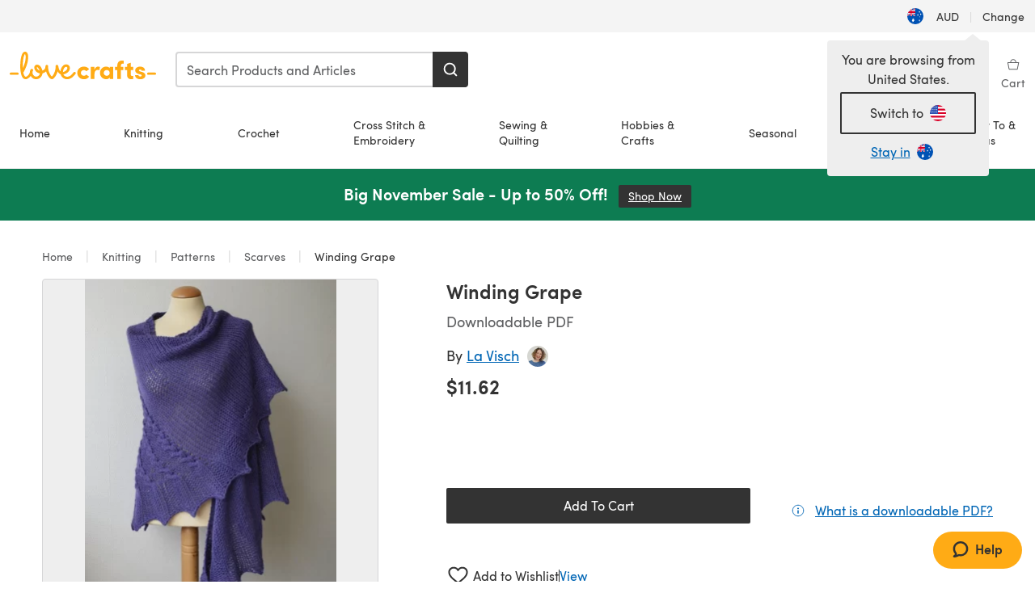

--- FILE ---
content_type: text/html; charset=utf-8
request_url: https://www.lovecrafts.com/en-au/p/winding-grape-knitting-pattern-by-susanne-visch
body_size: 63166
content:
<!doctype html>
<html data-n-head-ssr dir="ltr" lang="en-AU" data-n-head="%7B%22dir%22:%7B%22ssr%22:%22ltr%22%7D,%22lang%22:%7B%22ssr%22:%22en-AU%22%7D%7D">
  <head >
    <title>Winding Grape Knitting pattern by Susanne Visch | LoveCrafts</title><meta data-n-head="ssr" charset="utf-8"><meta data-n-head="ssr" name="viewport" content="width=device-width, initial-scale=1"><meta data-n-head="ssr" name="format-detection" content="telephone=no"><meta data-n-head="ssr" rel="preload" as="font" type="font/woff2" href="https://cms.prod.lovecrafts.co/media/fonts/sofia_pro_regular.woff2" crossorigin="anonymous"><meta data-n-head="ssr" rel="preload" as="font" type="font/woff2" href="https://cms.prod.lovecrafts.co/media/fonts/sofia_pro_semi_bold.woff2" crossorigin="anonymous"><meta data-n-head="ssr" name="generator" content="Vue Storefront 2"><meta data-n-head="ssr" data-hid="description" name="description" content="Winding Grape is a  Knitting pattern by Susanne Visch, available as a Downloadable PDF and includes instructions in English. Discover more patterns by Susanne Visch at LoveCrafts!"><meta data-n-head="ssr" data-hid="robots" name="robots" content="index,follow"><meta data-n-head="ssr" data-hid="og:image" name="og:image" content="https://isv.prod.lovecrafts.co/v1/images/abce926c78f087b0ef415ac12b15e724/622a0669-1ba0-4882-b56b-bf4b62666e37.jpg/0/-/416x416"><link data-n-head="ssr" rel="icon" type="image/x-icon" href="/icons/favicon-lovecrafts.ico"><link data-n-head="ssr" rel="alternate" href="https://www.lovecrafts.com/en-au/p/winding-grape-knitting-pattern-by-susanne-visch" hreflang="en-au"><link data-n-head="ssr" rel="alternate" href="https://www.lovecrafts.com/en-au/p/winding-grape-knitting-pattern-by-susanne-visch" hreflang="en-nz"><link data-n-head="ssr" rel="alternate" href="https://www.lovecrafts.com/de-de/p/winding-grape-knitting-pattern-by-susanne-visch" hreflang="de"><link data-n-head="ssr" rel="alternate" href="https://www.lovecrafts.com/fr-fr/p/winding-grape-knitting-pattern-by-susanne-visch" hreflang="fr-fr"><link data-n-head="ssr" rel="alternate" href="https://www.lovecrafts.com/en-gb/p/winding-grape-knitting-pattern-by-susanne-visch" hreflang="en-gb"><link data-n-head="ssr" rel="alternate" href="https://www.lovecrafts.com/en-gb/p/winding-grape-knitting-pattern-by-susanne-visch" hreflang="x-default"><link data-n-head="ssr" rel="alternate" href="https://www.lovecrafts.com/en-us/p/winding-grape-knitting-pattern-by-susanne-visch" hreflang="en-us"><link data-n-head="ssr" rel="alternate" href="https://www.lovecrafts.com/en-us/p/winding-grape-knitting-pattern-by-susanne-visch" hreflang="en-ca"><link data-n-head="ssr" rel="canonical" href="https://www.lovecrafts.com/en-au/p/winding-grape-knitting-pattern-by-susanne-visch"><link data-n-head="ssr" rel="preload" as="image" fetchpriority="high" href="https://isv.prod.lovecrafts.co/v1/images/abce926c78f087b0ef415ac12b15e724/622a0669-1ba0-4882-b56b-bf4b62666e37.jpg/0/-/416x416" imagesrcset="https://isv.prod.lovecrafts.co/v1/images/abce926c78f087b0ef415ac12b15e724/622a0669-1ba0-4882-b56b-bf4b62666e37.jpg/0/-/416x416 416w, https://isv.prod.lovecrafts.co/v1/images/c2c48972a84198480b99c102d5a6558e/622a0669-1ba0-4882-b56b-bf4b62666e37.jpg/0/-/832x832 832w, https://isv.prod.lovecrafts.co/v1/images/ede43e2dfddee322ddaa8df6c7f4696a/622a0669-1ba0-4882-b56b-bf4b62666e37.jpg/0/-/1000x1000 1000w" imagesizes="(max-width: 767px) calc(100vw - 32px), 416px"><script data-n-head="ssr" data-hid="consent">
    // Google
    
    window.dataLayer = window.dataLayer || [];
    function gtag() { dataLayer.push(arguments); }
    gtag('consent', 'default', {
      ad_storage: 'granted',
      analytics_storage: 'granted',
      functionality_storage: 'granted',
      personalization_storage: 'granted',
      security_storage: 'granted',
      ad_user_data: 'granted',
      ad_personalization: 'granted'
    });
    gtag('consent', 'default', {
      ad_storage: 'denied',
      analytics_storage: 'denied',
      functionality_storage: 'denied',
      personalization_storage: 'denied',
      security_storage: 'denied',
      ad_user_data: 'denied',
      ad_personalization: 'denied',
      region: ["AT", "BE", "BG", "HR", "CY", "CZ", "DK", "EE", "FI", "FR", "DE", "GR", "HU", "IE", "IT", "LV", "LT", "LU", "MT", "NL", "PL", "PT", "RO", "SK", "SI", "ES", "SE", "NO", "IS", "LI", "GB", "CH", "US-CA", "US-CO", "US-CT", "US-VA", "US-UT"]
    });

    
      // Microsoft
      window.bing4069688 = window.bing4069688 || [];
      window.bing4069688.push('consent', 'default', {
        ad_storage: 'denied'
      });
    
    </script><script data-n-head="ssr" data-hid="rudderlabs-clean">
      const rudderKeys = Object.keys(localStorage).filter(x => x.startsWith('rudder_'));
      if (rudderKeys.length > 21) {
        rudderKeys.forEach(x => localStorage.removeItem(x));
      }
    </script><script data-n-head="ssr" data-hid="rudderlabs">
      (function() {
        "use strict";

        window.RudderSnippetVersion = "3.0.60";
        var identifier = "rudderanalytics";
        if (!window[identifier]) {
          window[identifier] = [];
        }
        var rudderanalytics = window[identifier];
        if (Array.isArray(rudderanalytics)) {
          if (rudderanalytics.snippetExecuted === true && window.console && console.error) {
            console.error("RudderStack JavaScript SDK snippet included more than once.");
          } else {
            rudderanalytics.snippetExecuted = true;
            window.rudderAnalyticsBuildType = "legacy";
            var sdkBaseUrl = "https://events-sdk.prod.lovecrafts.co";
            var sdkVersion = "v3";
            var sdkFileName = "rsa.min.js";
            var scriptLoadingMode = "async";
            var methods = [ "setDefaultInstanceKey", "load", "ready", "page", "track", "identify", "alias", "group", "reset", "setAnonymousId", "startSession", "endSession", "consent" ];
            for (var i = 0; i < methods.length; i++) {
              var method = methods[i];
              rudderanalytics[method] = function(methodName) {
                return function() {
                  if (Array.isArray(window[identifier])) {
                    rudderanalytics.push([ methodName ].concat(Array.prototype.slice.call(arguments)));
                  } else {
                    var _methodName;
                    (_methodName = window[identifier][methodName]) === null || _methodName === undefined || _methodName.apply(window[identifier], arguments);
                  }
                };
              }(method);
            }
            try {
              new Function('class Test{field=()=>{};test({prop=[]}={}){return prop?(prop?.property??[...prop]):import("");}}');
              window.rudderAnalyticsBuildType = "modern";
            } catch (e) {}
            var head = document.head || document.getElementsByTagName("head")[0];
            var body = document.body || document.getElementsByTagName("body")[0];
            window.rudderAnalyticsAddScript = function(url, extraAttributeKey, extraAttributeVal) {
              var scriptTag = document.createElement("script");
              scriptTag.src = url;
              scriptTag.setAttribute("data-loader", "RS_JS_SDK");
              if (extraAttributeKey && extraAttributeVal) {
                scriptTag.setAttribute(extraAttributeKey, extraAttributeVal);
              }
              if (scriptLoadingMode === "async") {
                scriptTag.async = true;
              } else if (scriptLoadingMode === "defer") {
                scriptTag.defer = true;
              }
              if (head) {
                head.insertBefore(scriptTag, head.firstChild);
              } else {
                body.insertBefore(scriptTag, body.firstChild);
              }
            };
            window.rudderAnalyticsMount = function() {
              (function() {
                if (typeof globalThis === "undefined") {
                  var getGlobal = function getGlobal() {
                    if (typeof self !== "undefined") {
                      return self;
                    }
                    if (typeof window !== "undefined") {
                      return window;
                    }
                    return null;
                  };
                  var global = getGlobal();
                  if (global) {
                    Object.defineProperty(global, "globalThis", {
                      value: global,
                      configurable: true
                    });
                  }
                }
              })();
              window.rudderAnalyticsAddScript("".concat(sdkBaseUrl, "/").concat(sdkVersion, "/").concat(window.rudderAnalyticsBuildType, "/").concat(sdkFileName), "data-rsa-write-key", "2erkLjtKgPvvp2JvL9ZflCBVULL");
            };
            if (typeof Promise === "undefined" || typeof globalThis === "undefined") {
              window.rudderAnalyticsAddScript("https://polyfill-fastly.io/v3/polyfill.min.js?version=3.111.0&features=Symbol%2CPromise&callback=rudderAnalyticsMount");
            } else {
              window.rudderAnalyticsMount();
            }
          }
        }
      })();
    </script><script data-n-head="ssr" data-hid="cookieyes-event">
    document.addEventListener('cookieyes_banner_load', (eventData) => {
      const data = eventData.detail;

      const categories = Object.entries(data.categories).reduce((accumulator, [k, v]) => {
        accumulator[v ? 'allowedConsentIds' : 'deniedConsentIds'].push(k);
        return accumulator;
      }, {allowedConsentIds:[], deniedConsentIds:[]});

      const consentOptions={"consentManagement":{"enabled":true,"provider":"custom"}};

      if (data.activeLaw !== 'gdpr' || data.isUserActionCompleted) {
        
          window.bing4069688.push('consent', 'update', {
            ad_storage: data.categories.advertisement ? 'granted' : 'denied'
          });
        
        
        consentOptions.consentManagement = {...consentOptions.consentManagement, ...categories};
      } else {
        consentOptions.preConsent = {"enabled":true,"storage":{"strategy":"anonymousId"},"events":{"delivery":"buffer"}};
      }

      document.addEventListener('cookieyes_consent_update', (eventData) => {
        
          window.bing4069688.push('consent', 'update', {
            ad_storage: eventData.detail.accepted.includes('advertisement') ? 'granted' : 'denied'
          });
        

        rudderanalytics.consent({
          consentManagement: {
            allowedConsentIds: eventData.detail.accepted,
            deniedConsentIds: eventData.detail.rejected
          }
        });
      });

      window.rudderanalytics.load("2erkLjtKgPvvp2JvL9ZflCBVULL", "https://events.prod.lovecrafts.co", {
        configUrl: "https://events-api.prod.lovecrafts.co",
        ...consentOptions,
        externalAnonymousIdCookieName: 'ajs_anonymous_id',
        storage: {
          type: "localStorage"
        }
      });
    });
    </script><script data-n-head="ssr" data-hid="cookieyes" src="https://cdn-cookieyes.com/client_data/59860e8ef1dcbb12efcf6317/script.js" defer></script><script data-n-head="ssr" type="application/ld+json">{"@context":"https://schema.org","@graph":[{"@context":"https://schema.org","@id":"https://www.lovecrafts.com/en-au/p/winding-grape-knitting-pattern-by-susanne-visch#breadcrumb","@type":"BreadcrumbList","itemListElement":[{"@type":"ListItem","position":1,"item":{"@id":"https://www.lovecrafts.com/en-au","name":"Home"}},{"@type":"ListItem","position":2,"item":{"@id":"https://www.lovecrafts.com/en-au/l/knitting","name":"Knitting"}},{"@type":"ListItem","position":3,"item":{"@id":"https://www.lovecrafts.com/en-au/l/knitting/knitting-patterns","name":"Patterns"}},{"@type":"ListItem","position":4,"item":{"@id":"https://www.lovecrafts.com/en-au/l/knitting/knitting-patterns/knitting-patterns-by-garment/scarf-knitting-patterns","name":"Scarves"}}]},{"@type":"ImageObject","@id":"https://www.lovecrafts.com/en-au/p/winding-grape-knitting-pattern-by-susanne-visch#primaryimage","inLanguage":"en-AU","url":"https://isv.prod.lovecrafts.co/v1/images/ede43e2dfddee322ddaa8df6c7f4696a/622a0669-1ba0-4882-b56b-bf4b62666e37.jpg/0/-/1000x1000","contentUrl":"https://isv.prod.lovecrafts.co/v1/images/ede43e2dfddee322ddaa8df6c7f4696a/622a0669-1ba0-4882-b56b-bf4b62666e37.jpg/0/-/1000x1000","width":390,"height":390},{"@context":"https://schema.org","@type":"Product","mainEntityOfPage":{"@id":"https://www.lovecrafts.com/en-au/p/winding-grape-knitting-pattern-by-susanne-visch#webpage"},"description":"<p>Snuggle up in cozy woolens when it's cold! This super bulky weight shawl will make you feel like you're enveloped in a nice warm big hug. It knits up quickly, with its stockinette edge sections and cable section in the center. What’s not to like?! Winding Grape can, of course, also be made in lighter weight yarns.</p><p>Both written and charted instructions for the cable patterning are included in this pattern. Directions for the central cable section and plain stockinette sections are written separately and must be read together to work each row.</p><p><strong>Skills required</strong></p><p>Directions for central cable section and plain stockinette / increase section are written separately and must be read together to work each row. The Winding Grape shawl starts with a garter tab cast-on. Stitches used include various cables, knit, purl, as well as right and left lifted regular and purl increases. This pattern is therefor suitable for the intermediate to advanced knitter.</p>","name":"Winding Grape","image":{"@id":"https://isv.prod.lovecrafts.co/v1/images/ede43e2dfddee322ddaa8df6c7f4696a/622a0669-1ba0-4882-b56b-bf4b62666e37.jpg/0/-/1000x1000#primaryimage"},"offers":{"@type":"Offer","availability":"https://schema.org/InStock","price":"11.62","priceCurrency":"AUD"},"sku":"UPID148279","brand":{"@type":"Brand","name":"Independent Designer"}}]}</script><link rel="preload" href="https://assets.prod.lovecrafts.co/_nuxt/696895a.modern.js" as="script"><link rel="preload" href="https://assets.prod.lovecrafts.co/_nuxt/d989a86.modern.js" as="script"><link rel="preload" href="https://assets.prod.lovecrafts.co/_nuxt/css/53db6c0.css" as="style"><link rel="preload" href="https://assets.prod.lovecrafts.co/_nuxt/ee34a28.modern.js" as="script"><link rel="preload" href="https://assets.prod.lovecrafts.co/_nuxt/css/1a132a2.css" as="style"><link rel="preload" href="https://assets.prod.lovecrafts.co/_nuxt/08a95e1.modern.js" as="script"><link rel="stylesheet" href="https://assets.prod.lovecrafts.co/_nuxt/css/53db6c0.css"><link rel="stylesheet" href="https://assets.prod.lovecrafts.co/_nuxt/css/1a132a2.css">
  </head>
  <body class="lovecrafts" data-n-head="%7B%22class%22:%7B%22ssr%22:%22lovecrafts%22%7D%7D">
    <div data-server-rendered="true" id="__nuxt"><!----><div id="__layout"><div class="layout non-js" data-v-e1262b6a><a href="#main-content" class="visually-hidden" data-v-e1262b6a>Skip to main content</a> <div data-v-67432fbc data-v-e1262b6a><noscript data-v-67432fbc><div class="sf-notification noscript-warning color-warning" data-v-67432fbc><span role="none" class="sf-notification__icon sf-icon" style="--icon-size:24px;" data-v-67432fbc><svg width="24" height="24" viewBox="0 0 24 24" fill="none" xmlns="http://www.w3.org/2000/svg" role="none"><path stroke="var(--icon-color)" d="M12 21C16.9706 21 21 16.9706 21 12C21 7.02944 16.9706 3 12 3C7.02944 3 3 7.02944 3 12C3 16.9706 7.02944 21 12 21Z" stroke-width="1.25"></path><path fill="var(--icon-color)" d="M12 9.74999C11.3233 9.74999 10.7143 9.17856 10.7143 8.46427C10.7143 7.74999 11.3233 7.17856 12 7.17856C12.6767 7.17856 13.2857 7.74999 13.2857 8.46427C13.2857 9.17856 12.7444 9.74999 12 9.74999Z"></path><path fill="var(--icon-color)" d="M12.3214 11.3571H11.6786C11.3235 11.3571 11.0357 11.645 11.0357 12V16.5C11.0357 16.855 11.3235 17.1429 11.6786 17.1429H12.3214C12.6765 17.1429 12.9643 16.855 12.9643 16.5V12C12.9643 11.645 12.6765 11.3571 12.3214 11.3571Z"></path></svg></span> <div><div class="sf-notification__title smartphone-only display-none">
          
        </div> <strong data-v-67432fbc>JavaScript seems to be disabled in your browser.</strong> <p class="noscript-text" data-v-67432fbc>You must have JavaScript enabled in your browser to utilize the functionality of this website.</p> <a href="https://www.enable-javascript.com/en" rel="noopener noreferrer" target="_blank" data-v-67432fbc>Enable JavaScript
        </a></div> <button type="button" aria-label="Close notification" class="display-none sf-button--pure sf-notification__close sf-button"><span class="sf-icon color-white" style="--icon-color:;--icon-size:;"><svg viewBox="0 0 24 24" preserveAspectRatio="none" class="sf-icon-path"><defs><linearGradient id="linearGradient-17675334" x1="0" y1="0" x2="1" y2="0"><stop offset="1" stop-color="var(--icon-color)"></stop> <stop offset="0" stop-color="var(--icon-color-negative, var(--c-gray-variant))"></stop></linearGradient></defs> <path d="M21.261 2.22a.748.748 0 00-1.057 0l-8.464 8.463-8.463-8.464a.748.748 0 10-1.058 1.058l8.464 8.463-8.464 8.464a.748.748 0 101.058 1.057l8.463-8.463 8.464 8.463a.748.748 0 101.057-1.057l-8.463-8.464 8.463-8.463a.748.748 0 000-1.058z" fill="var(--icon-color)" style="height:100%;"></path></svg></span></button></div></noscript></div> <div class="sf-top-bar desktop-only" data-v-e1262b6a><div class="sf-top-bar__container"><div class="sf-top-bar__left"></div> <div class="sf-top-bar__center"></div> <div class="sf-top-bar__right"><div class="locale-container"><button type="button" data-cy="locale-select_change-langauge" class="container__lang container__lang--selected sf-button"><span class="country-img sf-icon"><img src="https://assets.prod.lovecrafts.co/_nuxt/assets/flags/AU.821d8e.svg" alt="AU" loading="eager"></span> <span class="selected-country">
      AUD <span aria-hidden="true" class="divider">|</span>
      Change
    </span></button></div></div></div></div> <div id="layout" data-v-e1262b6a><div class="app-header" data-v-e1262b6a><div class="the-header-wrapper"><div class="the-header"><div active-sidebar="activeSidebar" class="sf-header"><div class="sf-header__wrapper"><header class="sf-header__header">​ <div class="sf-header__aside"></div> <div class="sf-header__actions"><div class="logo-container"><button aria-label="Open mobile menu" class="sf-header__hamburger smartphone-only"><span role="none" class="sf-header__icon sf-icon" style="--icon-size:25px;"><svg width="24" height="24" viewBox="0 0 24 24" fill="none" xmlns="http://www.w3.org/2000/svg" role="none"><path d="M3.75 4.5H20.25C20.7 4.5 21 4.8 21 5.25C21 5.7 20.7 6 20.25 6H3.75C3.3 6 3 5.7 3 5.25C3 4.8 3.3 4.5 3.75 4.5Z" fill="var(--icon-color)"></path><path d="M3.75 11.25H20.25C20.7 11.25 21 11.55 21 12C21 12.45 20.7 12.75 20.25 12.75H3.75C3.3 12.75 3 12.45 3 12C3 11.55 3.3 11.25 3.75 11.25Z" fill="var(--icon-color)"></path><path d="M3.75 18H20.25C20.7 18 21 18.3 21 18.75C21 19.2 20.7 19.5 20.25 19.5H3.75C3.3 19.5 3 19.2 3 18.75C3 18.3 3.3 18 3.75 18Z" fill="var(--icon-color)"></path></svg></span> <span class="sf-header__icon-label">Menu</span></button> <a href="/en-au" class="sf-header__logo"><span class="sf-header__logo-image sf-icon"><svg xmlns="http://www.w3.org/2000/svg" width="181" height="34" role="img" viewBox="0 0 736.8 138.9" xml:space="preserve" id="lovecrafts-secondary" preserveAspectRatio="xMinYMin meet"><title>LoveCrafts</title><g fill="#FFAB15" style="fill:var(--custom-fill-color-0,#FFAB15);"><path d="M39.5 105.2H5.6c-3.1 0-5.6 2.5-5.6 5.6 0 3.1 2.5 5.6 5.6 5.6h33.9c3.1 0 5.6-2.5 5.6-5.6 0-3.1-2.5-5.6-5.6-5.6zM323.6 102.3c-1.4.6-2.5 2-3.5 3.3-.3.3-7.3 9.3-11.8 13.2-4.2 3.6-11.5 7.4-18.5 7.3-14.8-.2-19.6-11.7-19.6-11.7s15.7-2.9 25.2-13.7c8.3-9.4 8.6-19 6.4-25-2.7-7.3-9.6-12.1-17.7-12-11 .1-19.2 8.4-23.7 17.4-2.7 5.4-4.4 11.7-4.9 18.1-7.5-6.5-9.6-20.8-10.5-24.6-.8-3.7-1.4-5-2.4-6.1-1.6-1.8-4.1-2.4-5.9-2.1-6.8.8-6.2 7.7-6 11.9.1 1.4.1 2.8.1 4.1-.9 12.4-5.4 25.3-13.1 36.6-3.1 4.5-4.9 6-5.2 6-.4 0-2.6-1.5-5-4.8-7.1-9.8-11.9-22.4-13.5-34.5-.4-2.9-.5-5.8-.3-9.1.2-2.9.2-5.8-1.7-8-1.2-1.4-3.1-2.2-5-2.2-2.9 0-5.5 1.7-6.4 4.2-.3.5-.7 2.9-.8 4.3-.3 4.6-1.7 9.6-3.9 12.4-4.4 5.9-11.5 8-11.5 8s-2.5-15.7-14-25.3c-4.1-3.4-8.3-4.6-12.7-4.8-7.2-.2-15.7 5.9-13.8 17.8.6 3.9 2.3 8.2 4.9 12 7.5 11.1 19.4 13.7 23.1 14.3 0 1.4-1.4 6.8-5.8 11-2.7 2.6-7.4 5.3-13 5.3-4.6 0-8.6-2.3-11.3-5-3.4-3.2-6.2-8.4-6.9-12.3-.2-1.2-1.2-7.5 2-12.3 1.3-1.9 1.4-4.1.4-5.9-1.2-2.2-3.7-3.6-6.3-3.6-2.2 0-3.9 1.2-5.4 3-2 2.4-3.4 6-3.9 12.4-.7 9-12.5 24.4-21 24.1-6.8-.2-10.5-12.6-12.1-20.9 0 0 18.2-30.5 22.6-58.4C95.4 19.6 91 10 87.8 5.4 85.3 2 81.5-.1 77.3 0c-3.6.1-6.4 1.2-9.2 3.8-5.2 4.7-9.4 15.3-12.5 33.9-2 12.3-2.7 25.4-2.4 40.1.1 6.6.6 20.8 4.8 37 4.2 16 12.4 23.9 22.3 23.9 5.8 0 11.8-3.8 15.5-6.7 6.3-5 10.1-10.5 10.1-10.5s7 17 26.9 17.2c16.1.2 30.2-12.7 32.4-29.5v-.2l.2-.1c10.8-2.4 17.7-9.8 17.7-9.8s3.8 14.4 11.4 25c4.2 5.9 10.6 14.7 18 14.6 4.4 0 9.5-3.6 16.9-13.7 7.8-10.6 12.2-26.4 12.2-26.4s3.7 10.7 15.2 15.5c1.9 7 5.8 13.4 12 18 5.8 4.3 13.2 6.6 20.7 6.6 11.5 0 21.3-5.6 28.1-11.8 7.4-6.6 14-15.4 14.2-15.7 1.6-2.5.8-6.1-1.3-8-1.6-1.3-4.2-2.1-6.9-.9zM143.2 90.7c-6.5-6.3-6.7-9.7-6.6-10.5.2-1.8 1.6-2.1 2.1-2.1 2.1 0 4.7 4 6.1 6.1 3.4 4.7 5.8 11.2 5.8 11.2s-4-1.5-7.4-4.7zm-77.2-8s-.1-24.1 1.1-35.4c1.1-10 2.4-21.3 6.8-30.9.5-1.1 1.8-3.9 2.9-4 1-.1 1.9 2 2.5 4.7 2 8.9 1.1 19.2-1.7 32.8C74.3 64.9 66 82.7 66 82.7zm202.1 19.6s.1-8 3.6-15.1c2.8-5.7 5.9-9.2 9.7-10.5 2.9-1 5.8-.2 7.5 1.8 1.2 1.5 1.6 3.5 1.1 5.7-1.2 5.2-4.6 9-7.4 11.4-6.6 5.5-14.5 6.7-14.5 6.7zM373.5 75c10.9 0 20.7 4.7 26.6 13l-14.8 10.6c-2.5-3.9-7.1-6.2-11.8-6.2-7.7 0-15.2 5.5-15.2 14.3s7.5 14.7 15.2 14.7c4.7 0 9.3-2.2 11.8-6.2l14.8 10.5c-5.8 8.3-15.6 13.1-26.6 13.1-17.6 0-33.3-12.8-33.3-32.1 0-19.2 15.7-31.7 33.3-31.7zM426.6 137.6h-18.2V76.3h18.2v14.8c3.1-11.4 11-16.1 17.3-16.1 4.3 0 7.6.8 10.5 2.2l-3.3 16.4c-3.3-1.6-6.4-1.8-9.3-1.8-10.5 0-15.2 8.3-15.2 24.4v21.4zM503.4 130.6c-3.9 5.9-13.1 8.1-17.8 8.1-15.6 0-31.2-12.2-31.2-31.9s15.6-31.9 31.2-31.9c3.9 0 13.1 1.3 17.8 8.1v-6.8h18.1v61.2h-18.1v-6.8zm-14.8-9.2c7.5 0 14.8-5.4 14.8-14.6s-7.3-14.6-14.8-14.6c-7.6 0-15.3 5.8-15.3 14.6 0 8.9 7.7 14.6 15.3 14.6zM650.4 112.4c-18.4-5-18.5-14.3-18.4-19.9.1-9 11-17.4 23.9-17.4 12.2 0 25 5.4 25.2 20.3h-17.2c-.1-4.6-4.1-5.4-6.9-5.4-3.9 0-6.6 1.8-6.4 4.6.1 1.8 1.7 3.7 5.4 4.6l10.4 2.8c14.8 4.1 16.7 13.9 16.7 17.8 0 13-13.6 19.1-26.5 19.1-12.5 0-25.4-7.5-25.6-21.1h17c.1 3.5 4.1 7.1 9 7.1 4.1-.1 7.5-2 7.5-5.1 0-2.6-1.6-4.1-6-5.2l-8.1-2.2zM609.4 76.3V55.6L591 61.5v14.8h-11.1v16.1h11V118c0 6.4 1.9 11.6 5.7 15.3 3.8 3.7 9 5.6 15.6 5.6 4.1 0 7.7-.6 9.8-1.6v-15.7c-1.7.3-3.3.5-4.7.5-5.2 0-7.9-2.6-7.9-7.6v-22H622V76.3h-12.6zM565.7 44.4c-3.8 0-11.8.6-17.6 6.7-4.2 4.5-6.4 10.5-6.4 17.9v7.3h-11.5v16.1h11.5v45.2H560V92.4h12.3V76.3H560v-6.7c0-3.4.9-5.9 2.8-7.3 1.8-1.4 3.7-2.1 6.3-2.1 2.5 0 4.6.4 5.2.5V45.6c-1.7-.8-4.6-1.2-8.6-1.2zM731.2 105.2h-33.9c-3.1 0-5.6 2.5-5.6 5.6 0 3.1 2.5 5.6 5.6 5.6h33.9c3.1 0 5.6-2.5 5.6-5.6 0-3.1-2.5-5.6-5.6-5.6z"></path></g></svg></span></a> <a href="/en-au/cart" class="smartphone-only lc-link--pure sf-header__cart"><span role="none" class="sf-header__icon sf-icon" style="--icon-size:25px;"><svg width="25" height="25" viewBox="0 0 25 25" fill="none" xmlns="http://www.w3.org/2000/svg" role="none"><path d="M16.7558 9.77767C16.3958 9.77767 16.1258 9.50767 16.1258 9.14767C16.1258 6.89767 14.5958 5.18767 12.6158 5.18767C10.5458 5.18767 9.10579 6.80767 9.10579 8.96767C9.10579 9.32767 8.83579 9.59767 8.47579 9.59767C8.11579 9.59767 7.93579 9.41767 7.93579 9.05767C7.93579 6.17767 9.91579 4.01767 12.6158 4.01767C15.2258 4.01767 17.2958 6.26767 17.2958 9.14767C17.2958 9.50767 17.1158 9.77767 16.7558 9.77767Z" fill="var(--icon-color)"></path><path d="M18.9157 20.2177H6.31572C6.04572 20.2177 5.77572 19.9477 5.68572 19.6777L3.61572 9.41767C3.61572 9.23767 3.61572 8.96767 3.70572 8.87767C3.79572 8.69767 3.97572 8.60767 4.15572 8.60767H20.9857C21.1657 8.60767 21.3457 8.69767 21.4357 8.87767C21.6157 9.05767 21.6157 9.23767 21.6157 9.41767L19.5457 19.6777C19.4557 19.9477 19.2757 20.2177 18.9157 20.2177ZM6.76572 18.9577H18.4657L20.2657 9.86767H4.96572L6.76572 18.9577Z" fill="var(--icon-color)"></path></svg></span> <div class="cart-badge-wrapper" style="display:none;"><span class="sf-badge--number cart-badge sf-badge">0</span></div> <span class="sf-header__icon-label">Basket</span></a> <form autocomplete="off" method="get" action="/en-au/search" role="search" class="search-wrapper"><div class="sf-search-bar sf-header__search"><div data-testid="q" class="sf-input"><div class="sf-input__wrapper"><input id="q" name="q" type="search" role="combobox" aria-controls="search-autocomplete" aria-autocomplete="both" aria-haspopup="dialog" aria-expanded="false" placeholder="Search Products and Articles" aria-label="Search" value=""> <span class="sf-input__bar"></span> <label for="q" class="sf-input__label will-change display-none"></label> <!----></div> <div class="sf-input__error-message"><div class="display-none"></div></div></div> <div id="search-autocomplete" role="dialog" hidden="hidden" class="autocomplete"><div hidden="hidden" class="type-headers-wrapper"><ul class="type-headers"><li data-list="text-suggestions"><button type="button" class="sf-button sf-button--pure type-headers__tab-btn">
          Products<span class="count count--products"></span></button></li> <li data-list="articles"><button type="button" class="sf-button sf-button--pure type-headers__tab-btn">
          Articles<span class="count count--articles"></span></button></li></ul></div> <div hidden="hidden" data-list="recent-searches" class="suggestion-list text"><header><h4>Recent Searches</h4> <button type="button" aria-label="Recent Searches Clear" class="sf-button sf-button--text clear-all">
        Clear
      </button></header> <ul aria-label="Recent Searches"></ul></div> <div hidden="hidden" data-list="text-suggestions" class="suggestion-list text"><h4 aria-hidden="true" class="suggestion-list__title">
      Products <span class="count count--products"></span></h4> <ul aria-label="Products"></ul> <button type="submit" class="sf-button autocomplete__see-all">
      See all search results
    </button></div> <div hidden="hidden" data-list="articles" class="suggestion-list image"><h4 aria-hidden="true" class="suggestion-list__title">
      Articles <span class="count count--articles"></span></h4> <ul aria-label="Articles"></ul></div> <div hidden="hidden" aria-live="polite" class="no-results"><span>No matches found for '<strong></strong>'</span></div></div> <button type="submit" aria-label="Search" class="search-button sf-button"><span role="none" class="sf-icon" style="--icon-color:var(--c-white);--icon-size:20px;"><svg viewBox="0 0 24 24" preserveAspectRatio="none" role="none" class="sf-icon-path"><title></title> <!----> <path d="M21.668 20.108l-3.59-3.562c2.803-3.588 2.508-8.698-.713-11.917A8.948 8.948 0 0010.998 2c-2.41 0-4.671.934-6.368 2.629A8.937 8.937 0 002 10.992c0 2.408.934 4.669 2.63 6.364a8.948 8.948 0 006.368 2.628 8.893 8.893 0 005.532-1.916l3.565 3.612c.22.221.492.32.786.32.295 0 .566-.123.787-.32.443-.417.443-1.13 0-1.572zm-3.884-9.116a6.723 6.723 0 01-1.992 4.792 6.777 6.777 0 01-4.794 1.99 6.773 6.773 0 01-4.795-1.99 6.769 6.769 0 01-1.991-4.792c0-1.818.712-3.514 1.991-4.791a6.777 6.777 0 014.795-1.99c1.819 0 3.516.711 4.794 1.99a6.729 6.729 0 011.992 4.791z" fill="var(--icon-color)" style="height:100%;"></path></svg></span></button></div> <button type="reset" aria-label="Clear search" class="clear"><span role="none" class="sf-icon" style="--icon-size:14px;"><svg height="14" viewBox="0 0 14 14" width="14" xmlns="http://www.w3.org/2000/svg" role="none"><path d="m32 11v16m-8-8h16" fill="none" stroke="currentColor" stroke-linecap="round" stroke-linejoin="round" stroke-width="1.5" transform="matrix(.70710678 -.70710678 .70710678 .70710678 -29.062446 16.192388)"></path></svg></span></button></form></div> <div class="sf-header__icons"><a href="/en-au/account" data-testid="accountIcon" class="lc-link--pure sf-header__action"><span role="none" class="sf-header__icon sf-icon" style="--icon-size:1.25rem;"><svg width="25" height="25" viewBox="0 0 25 25" fill="none" xmlns="http://www.w3.org/2000/svg" role="none"><g clip-path="url(#clip0)"><path d="M21.0051 20.5552C21.0051 15.9146 17.2083 12.1177 12.5676 12.1177C7.927 12.1177 4.13013 15.9146 4.13013 20.5552H21.0051Z" stroke="var(--icon-color)" stroke-width="1.25" stroke-miterlimit="10" stroke-linecap="round" stroke-linejoin="round"></path><path d="M12.5676 12.1177C14.8976 12.1177 16.7864 10.2289 16.7864 7.89893C16.7864 5.56897 14.8976 3.68018 12.5676 3.68018C10.2377 3.68018 8.34888 5.56897 8.34888 7.89893C8.34888 10.2289 10.2377 12.1177 12.5676 12.1177Z" stroke="var(--icon-color)" stroke-width="1.25" stroke-miterlimit="10" stroke-linecap="round" stroke-linejoin="round"></path></g><defs><clipPath id="clip0"><rect width="24" height="24" fill="white" transform="translate(0.567627 0.117676)"></rect></clipPath></defs></svg></span> <div class="notifications-badge-wrapper" style="display:none;"><span class="sf-badge--number notifications-badge sf-badge">
                
              </span></div> <span class="header-action-text">Sign in</span></a> <a href="/en-au/account/wishlist" data-testid="wishlistIcon" class="lc-link--pure sf-header__action"><span role="none" class="sf-header__icon sf-icon" style="--icon-size:1.25rem;"><svg width="24" height="24" viewBox="0 0 24 24" fill="none" xmlns="http://www.w3.org/2000/svg" role="none"><path d="M15.8842 3C14.5579 3 12.9474 3.94737 12 5.17895C11.0526 3.94737 9.44211 3 8.11579 3C5.36842 3 3 5.46316 3 8.30526C3 13.8 11.0526 20.0526 12 20.0526C12.9474 20.0526 21 13.8 21 8.30526C21 5.46316 18.6316 3 15.8842 3Z" stroke="currentColor" stroke-width="1.25" stroke-linecap="round" stroke-linejoin="round"></path></svg></span> <span class="header-action-text">
              Wishlist
            </span></a> <a href="/en-au/account/library" data-testid="libraryIcon" class="lc-link--pure sf-header__action"><span role="none" class="sf-header__icon sf-icon" style="--icon-size:1.25rem;"><svg width="25" height="25" viewBox="0 0 25 25" fill="none" xmlns="http://www.w3.org/2000/svg" role="none"><path fill-rule="evenodd" clip-rule="evenodd" d="M19.5383 5.88691H17.1088V4.15243C17.1088 3.58076 16.6466 3.11768 16.0767 3.11768H4.98704C4.42037 3.11768 3.95496 3.58433 3.95496 4.15674V17.3094C3.95496 17.8812 4.41897 18.3484 4.98704 18.3484H7.41649V20.0786C7.41649 20.6504 7.8805 21.1177 8.44858 21.1177H19.5383C20.1049 21.1177 20.5703 20.651 20.5703 20.0786V6.92597C20.5703 6.3542 20.1063 5.88691 19.5383 5.88691Z" stroke="var(--icon-color)" stroke-width="1.25"></path><path d="M5.73975 18.3484H16.0767C16.6432 18.3484 17.1088 17.8809 17.1088 17.3073C17.1088 16.9248 17.1088 13.128 17.1088 5.91681" stroke="var(--icon-color)" stroke-width="1.25"></path><path d="M7.07043 6.57922H13.9935V7.61768H7.07043V6.57922ZM7.07043 10.0408H13.9935V11.0792H7.07043V10.0408ZM7.07043 13.5023H13.9935V14.5408H7.07043V13.5023Z" fill="var(--icon-color)"></path></svg></span> <span class="header-action-text">My Library</span></a> <a href="/en-au/cart" data-testid="cartIcon" class="lc-link--pure sf-header__action"><span role="none" class="sf-header__icon sf-icon" style="--icon-size:1.25rem;"><svg width="25" height="25" viewBox="0 0 25 25" fill="none" xmlns="http://www.w3.org/2000/svg" role="none"><path d="M16.7558 9.77767C16.3958 9.77767 16.1258 9.50767 16.1258 9.14767C16.1258 6.89767 14.5958 5.18767 12.6158 5.18767C10.5458 5.18767 9.10579 6.80767 9.10579 8.96767C9.10579 9.32767 8.83579 9.59767 8.47579 9.59767C8.11579 9.59767 7.93579 9.41767 7.93579 9.05767C7.93579 6.17767 9.91579 4.01767 12.6158 4.01767C15.2258 4.01767 17.2958 6.26767 17.2958 9.14767C17.2958 9.50767 17.1158 9.77767 16.7558 9.77767Z" fill="var(--icon-color)"></path><path d="M18.9157 20.2177H6.31572C6.04572 20.2177 5.77572 19.9477 5.68572 19.6777L3.61572 9.41767C3.61572 9.23767 3.61572 8.96767 3.70572 8.87767C3.79572 8.69767 3.97572 8.60767 4.15572 8.60767H20.9857C21.1657 8.60767 21.3457 8.69767 21.4357 8.87767C21.6157 9.05767 21.6157 9.23767 21.6157 9.41767L19.5457 19.6777C19.4557 19.9477 19.2757 20.2177 18.9157 20.2177ZM6.76572 18.9577H18.4657L20.2657 9.86767H4.96572L6.76572 18.9577Z" fill="var(--icon-color)"></path></svg></span> <div class="cart-badge-wrapper" style="display:none;"><span class="sf-badge--number cart-badge sf-badge">0</span></div> <span class="header-action-text">Cart</span></a></div> <nav class="sf-header__navigation"><div id="menu-backdrop"></div> <div class="nav-wrapper"><!----> <div data-target="Home" class="sf-header-navigation-item sale-none"><div class="sf-header-navigation-item__item"><a href="/en-au/" class="sf-link sf-header-navigation-item__link lc-link--pure">Home</a></div></div><div data-target="Knitting" class="sf-header-navigation-item sale-none has-children"><div class="sf-header-navigation-item__item"><a href="/en-au/l/knitting" class="sf-link sf-header-navigation-item__link lc-link--pure">Knitting</a></div></div><div data-target="Crochet" class="sf-header-navigation-item sale-none has-children"><div class="sf-header-navigation-item__item"><a href="/en-au/l/crochet" class="sf-link sf-header-navigation-item__link lc-link--pure">Crochet</a></div></div><div data-target="Cross Stitch &amp; Embroidery" class="sf-header-navigation-item sale-none has-children"><div class="sf-header-navigation-item__item"><a href="/en-au/l/cross-stitch-and-embroidery" class="sf-link sf-header-navigation-item__link lc-link--pure">Cross Stitch &amp; Embroidery</a></div></div><div data-target="Sewing &amp; Quilting" class="sf-header-navigation-item sale-none has-children"><div class="sf-header-navigation-item__item"><a href="/en-au/l/sewing-and-quilting" class="sf-link sf-header-navigation-item__link lc-link--pure">Sewing &amp; Quilting</a></div></div><div data-target="Hobbies &amp; Crafts" class="sf-header-navigation-item sale-none has-children"><div class="sf-header-navigation-item__item"><a href="/en-au/l/hobbies-and-crafts" class="sf-link sf-header-navigation-item__link lc-link--pure">Hobbies &amp; Crafts</a></div></div><div data-target="Seasonal" class="sf-header-navigation-item sale-none has-children"><div class="sf-header-navigation-item__item"><a href="/en-au/c/article/winter-crafts-for-adults" class="sf-link sf-header-navigation-item__link lc-link--pure">Seasonal</a></div></div><div data-target="Sale" class="sf-header-navigation-item sale-none"><div class="sf-header-navigation-item__item"><a href="/en-au/l/all-crafts-promotions/promotions/november-sale" class="sf-link sf-header-navigation-item__link lc-link--pure">Sale</a></div></div><div data-target="How To &amp; Ideas" class="sf-header-navigation-item sale-none has-children"><div class="sf-header-navigation-item__item"><a href="/en-au/c/h/inspiration" class="sf-link sf-header-navigation-item__link lc-link--pure">How To &amp; Ideas</a></div></div></div> <div class="sf-mega-menu hide-mobile"><div class="sf-bar sf-mega-menu__bar"><div><button type="button" aria-label="back" class="sf-button--pure sf-bar__icon sf-button"><span class="sf-icon" style="--icon-color:;--icon-size:0.875rem;"><svg viewBox="0 0 24 24" preserveAspectRatio="none" class="sf-icon-path"><defs><linearGradient id="linearGradient-17675920" x1="0" y1="0" x2="1" y2="0"><stop offset="1" stop-color="var(--icon-color)"></stop> <stop offset="0" stop-color="var(--icon-color-negative, var(--c-gray-variant))"></stop></linearGradient></defs> <path d="M15.636 2L17 3.6 9.746 12 17 20.4 15.636 22 7 12z" fill="var(--icon-color)" style="height:100%;"></path></svg></span></button></div> <div><div class="sf-bar__title">Menu</div></div> <div><button type="button" aria-label="close" class="display-none sf-button--pure sf-bar__icon sf-button"><span class="sf-icon" style="--icon-color:;--icon-size:14px;"><svg viewBox="0 0 24 24" preserveAspectRatio="none" class="sf-icon-path"><defs><linearGradient id="linearGradient-17675921" x1="0" y1="0" x2="1" y2="0"><stop offset="1" stop-color="var(--icon-color)"></stop> <stop offset="0" stop-color="var(--icon-color-negative, var(--c-gray-variant))"></stop></linearGradient></defs> <path d="M21.261 2.22a.748.748 0 00-1.057 0l-8.464 8.463-8.463-8.464a.748.748 0 10-1.058 1.058l8.464 8.463-8.464 8.464a.748.748 0 101.058 1.057l8.463-8.463 8.464 8.463a.748.748 0 101.057-1.057l-8.463-8.464 8.463-8.463a.748.748 0 000-1.058z" fill="var(--icon-color)" style="height:100%;"></path></svg></span></button></div></div> <div class="sf-mega-menu__content"><div class="sf-mega-menu__menu"><div class="menu-item-level-1 sale-none"><div class="sf-mega-menu-column is-active"><a href="/en-au/" data-label="Home" class="menu-link lc-link--pure sale-none" style="display:none;">
                  Home
                  <!----></a> <div class="sf-mega-menu-column__content"></div></div></div><div class="menu-item-level-1 sale-none"><div class="sf-mega-menu-column is-active"><a href="/en-au/l/knitting" data-label="Knitting" class="menu-link lc-link--pure sale-none" style="display:none;">
                  Knitting
                  <span role="none" class="open-right sf-icon" style="--icon-color:var(--c-black);--icon-size:18px;"><svg viewBox="0 0 24 24" preserveAspectRatio="none" role="none" class="sf-icon-path"><title></title> <!----> <path d="M8.364 22L7 20.4l7.254-8.4L7 3.6 8.364 2 17 12z" fill="var(--icon-color)" style="height:100%;"></path></svg></span></a> <div class="sf-mega-menu-column__content"> <ul class="sf-list menu-content-level-1" style="display:none;"><li class="sf-list__item"><a href="/en-au/l/knitting/new" class="menu-item-level-2 lc-link--pure no-child">
                    New In
                    <!----></a> <ul class="sf-list"></ul></li><li class="sf-list__item"><a href="/en-au/l/yarns/multi-packs-and-kits" class="menu-item-level-2 lc-link--pure no-child">
                    Save with yarn packs
                    <!----></a> <ul class="sf-list"></ul></li><li class="sf-list__item"><a href="/en-au/l/knitting" class="menu-item-level-2 lc-link--pure">
                    Popular
                    <span role="none" class="open-right sf-icon" style="--icon-size:18px;"><svg viewBox="0 0 24 24" preserveAspectRatio="none" role="none" class="sf-icon-path"><title></title> <!----> <path d="M8.364 22L7 20.4l7.254-8.4L7 3.6 8.364 2 17 12z" fill="var(--icon-color)" style="height:100%;"></path></svg></span></a> <ul class="sf-list"><li class="sf-list__item menu-item-level-3"><a href="/en-au/l/yarns/popular-yarns/baby-yarn" class="lc-link--pure">Baby Yarn</a></li><li class="sf-list__item menu-item-level-3"><a href="/en-au/l/yarns/yarns-by-fibre/100-cotton" class="lc-link--pure">Cotton Yarn</a></li><li class="sf-list__item menu-item-level-3"><a href="/en-au/l/yarns/yarns-by-brand/cloudborn-fibers-yarn" class="lc-link--pure">Cloudborn Yarn</a></li><li class="sf-list__item menu-item-level-3"><a href="/en-au/c/article/sweater-vest-patterns" class="lc-link--pure">Knitted Sweater Vests</a></li><li class="sf-list__item menu-item-level-3"><a href="/en-au/l/knitting/knitting-patterns/knitting-patterns-by-garment/knitting-patterns-for-dogs" class="lc-link--pure">Dog Jumpers</a></li></ul></li><li class="sf-list__item"><a href="/en-au/c/article/yarns-all-brands" class="menu-item-level-2 lc-link--pure">
                    Yarn Brands
                    <span role="none" class="open-right sf-icon" style="--icon-size:18px;"><svg viewBox="0 0 24 24" preserveAspectRatio="none" role="none" class="sf-icon-path"><title></title> <!----> <path d="M8.364 22L7 20.4l7.254-8.4L7 3.6 8.364 2 17 12z" fill="var(--icon-color)" style="height:100%;"></path></svg></span></a> <ul class="sf-list"><li class="sf-list__item menu-item-level-3"><a href="/en-au/l/yarns/yarns-by-brand/cascade-yarn" class="lc-link--pure">Cascade Yarns</a></li><li class="sf-list__item menu-item-level-3"><a href="/en-au/l/yarns/yarns-by-brand/debbie-bliss-yarn" class="lc-link--pure">Debbie Bliss</a></li><li class="sf-list__item menu-item-level-3"><a href="/en-au/l/yarns/yarns-by-brand/king-cole-yarn" class="lc-link--pure">King Cole</a></li><li class="sf-list__item menu-item-level-3"><a href="/en-au/l/yarns/yarns-by-brand/millamia-yarn" class="lc-link--pure">MillaMia</a></li><li class="sf-list__item menu-item-level-3"><a href="/en-au/l/yarns/yarns-by-brand/paintbox-yarns-yarn" class="lc-link--pure">Paintbox Yarns</a></li><li class="sf-list__item menu-item-level-3"><a href="/en-au/l/brands/deramores/deramores-yarn" class="lc-link--pure">Deramores Yarn</a></li><li class="sf-list__item menu-item-level-3"><a href="/en-au/l/yarns/yarns-by-brand/rowan-yarn" class="lc-link--pure">Rowan</a></li><li class="sf-list__item menu-item-level-3"><a href="/en-au/l/yarns/yarns-by-brand/sirdar-yarn" class="lc-link--pure">Sirdar</a></li><li class="sf-list__item menu-item-level-3"><a href="/en-au/l/yarns/yarns-by-brand/stylecraft-yarn" class="lc-link--pure">Stylecraft</a></li><li class="sf-list__item menu-item-level-3"><a href="/en-au/l/yarns/yarns-by-brand/valley-yarns" class="lc-link--pure">Valley Yarns</a></li><li class="sf-list__item menu-item-level-3"><a href="/en-au/l/yarns/yarns-by-brand/yarn-and-colors-yarn" class="lc-link--pure">Yarn &amp; Colors</a></li><li class="sf-list__item menu-item-level-3"><a href="/en-au/c/article/yarns-all-brands" class="lc-link--pure">All Yarn Brands</a></li></ul></li><li class="sf-list__item"><a href="/en-au/l/yarns" class="menu-item-level-2 lc-link--pure">
                    Yarn by Weight
                    <span role="none" class="open-right sf-icon" style="--icon-size:18px;"><svg viewBox="0 0 24 24" preserveAspectRatio="none" role="none" class="sf-icon-path"><title></title> <!----> <path d="M8.364 22L7 20.4l7.254-8.4L7 3.6 8.364 2 17 12z" fill="var(--icon-color)" style="height:100%;"></path></svg></span></a> <ul class="sf-list"><li class="sf-list__item menu-item-level-3"><a href="/en-au/l/yarns/yarns-by-weight/dk-yarn" class="lc-link--pure">DK Yarn</a></li><li class="sf-list__item menu-item-level-3"><a href="/en-au/l/yarns/yarns-by-weight/aran-yarn" class="lc-link--pure">Aran &amp; Worsted Yarn</a></li><li class="sf-list__item menu-item-level-3"><a href="/en-au/l/yarns/yarns-by-weight/chunky-yarn" class="lc-link--pure">Chunky Yarn</a></li><li class="sf-list__item menu-item-level-3"><a href="/en-au/l/yarns/yarns-by-weight/super-chunky-yarn" class="lc-link--pure">Super Chunky Yarn</a></li><li class="sf-list__item menu-item-level-3"><a href="/en-au/l/yarns/yarns-by-weight/4-ply-yarn" class="lc-link--pure">4-Ply Yarn</a></li><li class="sf-list__item menu-item-level-3"><a href="/en-au/l/yarns/popular-yarns/sock-yarns" class="lc-link--pure">Sock Yarn</a></li><li class="sf-list__item menu-item-level-3"><a href="/en-au/l/yarns" class="lc-link--pure">All Yarns</a></li></ul></li><li class="sf-list__item"><a href="/en-au/l/knitting/knitting-patterns" class="menu-item-level-2 lc-link--pure">
                    Patterns &amp; Books
                    <span role="none" class="open-right sf-icon" style="--icon-size:18px;"><svg viewBox="0 0 24 24" preserveAspectRatio="none" role="none" class="sf-icon-path"><title></title> <!----> <path d="M8.364 22L7 20.4l7.254-8.4L7 3.6 8.364 2 17 12z" fill="var(--icon-color)" style="height:100%;"></path></svg></span></a> <ul class="sf-list"><li class="sf-list__item menu-item-level-3"><a href="/en-au/l/knitting/knitting-patterns/knitting-patterns-for/beginner-knitting-patterns" class="lc-link--pure">Beginner Knitting Patterns</a></li><li class="sf-list__item menu-item-level-3"><a href="/en-au/l/knitting/knitting-patterns/knitting-patterns-by-garment/knitting-patterns-for-toys" class="lc-link--pure">Toy Knitting Patterns</a></li><li class="sf-list__item menu-item-level-3"><a href="/en-au/l/knitting/knitting-patterns/knitting-patterns-by-garment/jumper-knitting-patterns" class="lc-link--pure">Jumper Knitting Patterns</a></li><li class="sf-list__item menu-item-level-3"><a href="/en-au/l/knitting/knitting-patterns/free-knitting-patterns/free-hat-knitting-patterns" class="lc-link--pure">Free Knit Hat Patterns</a></li><li class="sf-list__item menu-item-level-3"><a href="/en-au/l/knitting/knitting-patterns/free-knitting-patterns/free-scarf-knitting-patterns" class="lc-link--pure">Free Scarf Knitting Patterns</a></li><li class="sf-list__item menu-item-level-3"><a href="/en-au/l/knitting/knitting-patterns/free-knitting-patterns/free-baby-knitting-patterns" class="lc-link--pure">Free Baby Knitting Patterns</a></li><li class="sf-list__item menu-item-level-3"><a href="/en-au/l/knitting/knitting-patterns/free-knitting-patterns" class="lc-link--pure">Free Knitting Patterns</a></li><li class="sf-list__item menu-item-level-3"><a href="/en-au/l/knitting/knitting-patterns/independent-designers" class="lc-link--pure">Independent Designer Patterns</a></li><li class="sf-list__item menu-item-level-3"><a href="/en-au/l/knitting/knitting-patterns/knitting-books" class="lc-link--pure">Knitting Books</a></li><li class="sf-list__item menu-item-level-3"><a href="/en-au/l/knitting/knitting-patterns" class="lc-link--pure">All Knitting Patterns</a></li></ul></li><li class="sf-list__item"><a href="/en-au/l/yarns/multi-packs-and-kits" class="menu-item-level-2 lc-link--pure">
                    Packs &amp; Kits
                    <span role="none" class="open-right sf-icon" style="--icon-size:18px;"><svg viewBox="0 0 24 24" preserveAspectRatio="none" role="none" class="sf-icon-path"><title></title> <!----> <path d="M8.364 22L7 20.4l7.254-8.4L7 3.6 8.364 2 17 12z" fill="var(--icon-color)" style="height:100%;"></path></svg></span></a> <ul class="sf-list"><li class="sf-list__item menu-item-level-3"><a href="/en-au/l/yarns/multi-packs-and-kits/kits/knitting-kits" class="lc-link--pure">Knitting Kits</a></li><li class="sf-list__item menu-item-level-3"><a href="/en-au/l/yarns/multi-packs-and-kits/colour-packs" class="lc-link--pure">Yarn Colour Packs</a></li></ul></li><li class="sf-list__item"><a href="/en-au/l/knitting/knitting-supplies-link" class="menu-item-level-2 lc-link--pure">
                    Needles &amp; Supplies
                    <span role="none" class="open-right sf-icon" style="--icon-size:18px;"><svg viewBox="0 0 24 24" preserveAspectRatio="none" role="none" class="sf-icon-path"><title></title> <!----> <path d="M8.364 22L7 20.4l7.254-8.4L7 3.6 8.364 2 17 12z" fill="var(--icon-color)" style="height:100%;"></path></svg></span></a> <ul class="sf-list"><li class="sf-list__item menu-item-level-3"><a href="/en-au/l/knitting/knitting-supplies-link/knitting-needles" class="lc-link--pure">Knitting Needles</a></li><li class="sf-list__item menu-item-level-3"><a href="/en-au/l/knitting/knitting-supplies-link/knitting-needles/circular-knitting-needles" class="lc-link--pure">Circular Knitting Needles</a></li><li class="sf-list__item menu-item-level-3"><a href="/en-au/l/knitting/knitting-supplies-link/knitting-accessories/knitting-cases" class="lc-link--pure">Knitting Bags &amp; Cases</a></li><li class="sf-list__item menu-item-level-3"><a href="/en-au/l/knitting/knitting-supplies-link/knitting-accessories" class="lc-link--pure">Knitting Accessories</a></li><li class="sf-list__item menu-item-level-3"><a href="/en-au/l/knitting/knitting-supplies-link" class="lc-link--pure">All Supplies</a></li></ul></li><li class="sf-list__item"><a href="/en-au/c/h/inspiration/knitting" class="menu-item-level-2 lc-link--pure no-child">
                    How To &amp; Ideas
                    <!----></a> <ul class="sf-list"></ul></li><li class="sf-list__item"><a href="/en-au/projects?craft=Knitting" class="menu-item-level-2 lc-link--pure no-child">
                    Community
                    <!----></a> <ul class="sf-list"></ul></li></ul></div></div></div><div class="menu-item-level-1 sale-none"><div class="sf-mega-menu-column is-active"><a href="/en-au/l/crochet" data-label="Crochet" class="menu-link lc-link--pure sale-none" style="display:none;">
                  Crochet
                  <span role="none" class="open-right sf-icon" style="--icon-color:var(--c-black);--icon-size:18px;"><svg viewBox="0 0 24 24" preserveAspectRatio="none" role="none" class="sf-icon-path"><title></title> <!----> <path d="M8.364 22L7 20.4l7.254-8.4L7 3.6 8.364 2 17 12z" fill="var(--icon-color)" style="height:100%;"></path></svg></span></a> <div class="sf-mega-menu-column__content"> <ul class="sf-list menu-content-level-1" style="display:none;"><li class="sf-list__item"><a href="/en-au/l/crochet/new-in-store" class="menu-item-level-2 lc-link--pure no-child">
                    New In
                    <!----></a> <ul class="sf-list"></ul></li><li class="sf-list__item"><a href="/en-au/l/all-crafts-promotions/promotions/yarn-value-packs-up-to-30-off" class="menu-item-level-2 lc-link--pure no-child">
                    SAVE WITH YARN PACKS
                    <!----></a> <ul class="sf-list"></ul></li><li class="sf-list__item"><a href="/en-au/l/crochet" class="menu-item-level-2 lc-link--pure">
                    Popular
                    <span role="none" class="open-right sf-icon" style="--icon-size:18px;"><svg viewBox="0 0 24 24" preserveAspectRatio="none" role="none" class="sf-icon-path"><title></title> <!----> <path d="M8.364 22L7 20.4l7.254-8.4L7 3.6 8.364 2 17 12z" fill="var(--icon-color)" style="height:100%;"></path></svg></span></a> <ul class="sf-list"><li class="sf-list__item menu-item-level-3"><a href="/en-au/l/crochet/crochet-patterns/crochet-patterns-by-project/toys-crochet-patterns" class="lc-link--pure">Crochet Toy Patterns</a></li><li class="sf-list__item menu-item-level-3"><a href="/en-au/l/yarns/yarns-by-fibre/100-cotton" class="lc-link--pure">Cotton Yarn</a></li><li class="sf-list__item menu-item-level-3"><a href="/en-au/l/yarns/yarns-by-brand/rico-yarn" class="lc-link--pure">Rico Yarn</a></li><li class="sf-list__item menu-item-level-3"><a href="/en-au/l/yarns/yarns-by-brand/cloudborn-fibers-yarn" class="lc-link--pure">Cloudborn Yarn</a></li><li class="sf-list__item menu-item-level-3"><a href="/en-au/c/article/craft-trends" class="lc-link--pure">Top Craft Trends of 2022</a></li></ul></li><li class="sf-list__item"><a href="/en-au/c/article/yarns-all-brands" class="menu-item-level-2 lc-link--pure">
                    Yarn Brands
                    <span role="none" class="open-right sf-icon" style="--icon-size:18px;"><svg viewBox="0 0 24 24" preserveAspectRatio="none" role="none" class="sf-icon-path"><title></title> <!----> <path d="M8.364 22L7 20.4l7.254-8.4L7 3.6 8.364 2 17 12z" fill="var(--icon-color)" style="height:100%;"></path></svg></span></a> <ul class="sf-list"><li class="sf-list__item menu-item-level-3"><a href="/en-au/l/yarns/yarns-by-brand/cascade-yarn" class="lc-link--pure">Cascade Yarns</a></li><li class="sf-list__item menu-item-level-3"><a href="/en-au/l/yarns/yarns-by-brand/debbie-bliss-yarn" class="lc-link--pure">Debbie Bliss</a></li><li class="sf-list__item menu-item-level-3"><a href="/en-au/l/yarns/yarns-by-brand/king-cole-yarn" class="lc-link--pure">King Cole</a></li><li class="sf-list__item menu-item-level-3"><a href="/en-au/l/yarns/yarns-by-brand/millamia-yarn" class="lc-link--pure">MillaMia</a></li><li class="sf-list__item menu-item-level-3"><a href="/en-au/l/yarns/yarns-by-brand/paintbox-yarns-yarn" class="lc-link--pure">Paintbox Yarns</a></li><li class="sf-list__item menu-item-level-3"><a href="/en-au/l/brands/deramores/deramores-yarn" class="lc-link--pure">Deramores Yarn</a></li><li class="sf-list__item menu-item-level-3"><a href="/en-au/l/yarns/yarns-by-brand/rowan-yarn" class="lc-link--pure">Rowan</a></li><li class="sf-list__item menu-item-level-3"><a href="/en-au/l/yarns/yarns-by-brand/sirdar-yarn" class="lc-link--pure">Sirdar</a></li><li class="sf-list__item menu-item-level-3"><a href="/en-au/l/yarns/yarns-by-brand/stylecraft-yarn" class="lc-link--pure">Stylecraft</a></li><li class="sf-list__item menu-item-level-3"><a href="/en-au/l/yarns/yarns-by-brand/valley-yarns" class="lc-link--pure">Valley Yarns</a></li><li class="sf-list__item menu-item-level-3"><a href="/en-au/l/yarns/yarns-by-brand/yarn-and-colors-yarn" class="lc-link--pure">Yarn &amp; Colors</a></li><li class="sf-list__item menu-item-level-3"><a href="/en-au/c/article/yarns-all-brands" class="lc-link--pure">All Yarn Brands</a></li></ul></li><li class="sf-list__item"><a href="/en-au/l/yarns" class="menu-item-level-2 lc-link--pure">
                    Yarn by Weight
                    <span role="none" class="open-right sf-icon" style="--icon-size:18px;"><svg viewBox="0 0 24 24" preserveAspectRatio="none" role="none" class="sf-icon-path"><title></title> <!----> <path d="M8.364 22L7 20.4l7.254-8.4L7 3.6 8.364 2 17 12z" fill="var(--icon-color)" style="height:100%;"></path></svg></span></a> <ul class="sf-list"><li class="sf-list__item menu-item-level-3"><a href="/en-au/l/yarns/yarns-by-weight/dk-yarn" class="lc-link--pure">DK Yarn</a></li><li class="sf-list__item menu-item-level-3"><a href="/en-au/l/yarns/yarns-by-weight/aran-yarn" class="lc-link--pure">Aran &amp; Worsted Yarn</a></li><li class="sf-list__item menu-item-level-3"><a href="/en-au/l/yarns/yarns-by-weight/chunky-yarn" class="lc-link--pure">Chunky Yarn</a></li><li class="sf-list__item menu-item-level-3"><a href="/en-au/l/yarns/yarns-by-weight/super-chunky-yarn" class="lc-link--pure">Super Chunky Yarn</a></li><li class="sf-list__item menu-item-level-3"><a href="/en-au/l/yarns/yarns-by-weight/4-ply-yarn" class="lc-link--pure">4-Ply Yarn</a></li><li class="sf-list__item menu-item-level-3"><a href="/en-au/l/yarns" class="lc-link--pure">All Yarn</a></li></ul></li><li class="sf-list__item"><a href="/en-au/l/crochet/crochet-patterns" class="menu-item-level-2 lc-link--pure">
                    Patterns &amp; Books
                    <span role="none" class="open-right sf-icon" style="--icon-size:18px;"><svg viewBox="0 0 24 24" preserveAspectRatio="none" role="none" class="sf-icon-path"><title></title> <!----> <path d="M8.364 22L7 20.4l7.254-8.4L7 3.6 8.364 2 17 12z" fill="var(--icon-color)" style="height:100%;"></path></svg></span></a> <ul class="sf-list"><li class="sf-list__item menu-item-level-3"><a href="/en-au/l/crochet/crochet-patterns/crochet-patterns-by-recipient/beginner-crochet-patterns" class="lc-link--pure">Beginner Crochet Patterns</a></li><li class="sf-list__item menu-item-level-3"><a href="/en-au/l/crochet/crochet-patterns/crochet-patterns-by-project/blankets-crochet-patterns" class="lc-link--pure">Crochet Blanket Patterns</a></li><li class="sf-list__item menu-item-level-3"><a href="/en-au/l/crochet/crochet-patterns/crochet-patterns-by-project/granny-squares" class="lc-link--pure">Granny Square Patterns</a></li><li class="sf-list__item menu-item-level-3"><a href="/en-au/l/crochet/crochet-patterns/crochet-patterns-by-project/amigurumi-link" class="lc-link--pure">Amigurumi Patterns</a></li><li class="sf-list__item menu-item-level-3"><a href="/en-au/l/crochet/crochet-patterns/free-crochet-patterns/free-baby-blanket-crochet-patterns" class="lc-link--pure">Free Crochet Baby Patterns</a></li><li class="sf-list__item menu-item-level-3"><a href="/en-au/l/crochet/crochet-patterns/free-crochet-patterns/free-blankets-and-throws-crochet-patterns" class="lc-link--pure">Free Crochet Blanket Patterns</a></li><li class="sf-list__item menu-item-level-3"><a href="/en-au/l/crochet/crochet-patterns/free-crochet-patterns" class="lc-link--pure">Free Crochet Patterns</a></li><li class="sf-list__item menu-item-level-3"><a href="/en-au/l/crochet/crochet-patterns/independent-designers-crochet" class="lc-link--pure">Independent Designer Patterns</a></li><li class="sf-list__item menu-item-level-3"><a href="/en-au/l/crochet/crochet-patterns/crochet-books" class="lc-link--pure">Crochet Books</a></li><li class="sf-list__item menu-item-level-3"><a href="/en-au/l/crochet/crochet-patterns" class="lc-link--pure">All Crochet Patterns</a></li></ul></li><li class="sf-list__item"><a href="/en-au/l/yarns/multi-packs-and-kits" class="menu-item-level-2 lc-link--pure">
                    Packs &amp; Kits
                    <span role="none" class="open-right sf-icon" style="--icon-size:18px;"><svg viewBox="0 0 24 24" preserveAspectRatio="none" role="none" class="sf-icon-path"><title></title> <!----> <path d="M8.364 22L7 20.4l7.254-8.4L7 3.6 8.364 2 17 12z" fill="var(--icon-color)" style="height:100%;"></path></svg></span></a> <ul class="sf-list"><li class="sf-list__item menu-item-level-3"><a href="/en-au/l/yarns/multi-packs-and-kits/kits/crochet-kits" class="lc-link--pure">Crochet Kits</a></li><li class="sf-list__item menu-item-level-3"><a href="/en-au/l/yarns/multi-packs-and-kits/colour-packs" class="lc-link--pure">Yarn Colour Packs</a></li></ul></li><li class="sf-list__item"><a href="/en-au/l/crochet/crochet-supplies-link" class="menu-item-level-2 lc-link--pure">
                    Hooks &amp; Supplies
                    <span role="none" class="open-right sf-icon" style="--icon-size:18px;"><svg viewBox="0 0 24 24" preserveAspectRatio="none" role="none" class="sf-icon-path"><title></title> <!----> <path d="M8.364 22L7 20.4l7.254-8.4L7 3.6 8.364 2 17 12z" fill="var(--icon-color)" style="height:100%;"></path></svg></span></a> <ul class="sf-list"><li class="sf-list__item menu-item-level-3"><a href="/en-au/l/crochet/crochet-supplies-link/crochet-hooks" class="lc-link--pure">Crochet Hooks</a></li><li class="sf-list__item menu-item-level-3"><a href="/en-au/l/crochet/crochet-supplies-link/crochet-hooks/tunisian-crochet-hooks" class="lc-link--pure">Tunisian Crochet Hooks</a></li><li class="sf-list__item menu-item-level-3"><a href="/en-au/l/crochet/crochet-supplies-link/crochet-accessories" class="lc-link--pure">Crochet Accessories</a></li><li class="sf-list__item menu-item-level-3"><a href="/en-au/l/crochet/crochet-supplies-link" class="lc-link--pure">All Supplies</a></li></ul></li><li class="sf-list__item"><a href="/en-au/c/h/inspiration/crochet" class="menu-item-level-2 lc-link--pure no-child">
                    How To &amp; Ideas
                    <!----></a> <ul class="sf-list"></ul></li><li class="sf-list__item"><a href="/en-au/projects?craft=Crochet" class="menu-item-level-2 lc-link--pure no-child">
                    Community
                    <!----></a> <ul class="sf-list"></ul></li></ul></div></div></div><div class="menu-item-level-1 sale-none"><div class="sf-mega-menu-column is-active"><a href="/en-au/l/cross-stitch-and-embroidery" data-label="Cross Stitch &amp; Embroidery" class="menu-link lc-link--pure sale-none" style="display:none;">
                  Cross Stitch &amp; Embroidery
                  <span role="none" class="open-right sf-icon" style="--icon-color:var(--c-black);--icon-size:18px;"><svg viewBox="0 0 24 24" preserveAspectRatio="none" role="none" class="sf-icon-path"><title></title> <!----> <path d="M8.364 22L7 20.4l7.254-8.4L7 3.6 8.364 2 17 12z" fill="var(--icon-color)" style="height:100%;"></path></svg></span></a> <div class="sf-mega-menu-column__content"> <ul class="sf-list menu-content-level-1" style="display:none;"><li class="sf-list__item"><a href="/en-au/l/cross-stitch-and-embroidery/new-in-cross-stitch-and-embroidery" class="menu-item-level-2 lc-link--pure no-child">
                    New In
                    <!----></a> <ul class="sf-list"></ul></li><li class="sf-list__item"><a href="/en-au/l/cross-stitch-and-embroidery" class="menu-item-level-2 lc-link--pure">
                    Trending
                    <span role="none" class="open-right sf-icon" style="--icon-size:18px;"><svg viewBox="0 0 24 24" preserveAspectRatio="none" role="none" class="sf-icon-path"><title></title> <!----> <path d="M8.364 22L7 20.4l7.254-8.4L7 3.6 8.364 2 17 12z" fill="var(--icon-color)" style="height:100%;"></path></svg></span></a> <ul class="sf-list"><li class="sf-list__item menu-item-level-3"><a href="/en-au/l/cross-stitch-and-embroidery/cross-stitch-and-embroidery-kits/cross-stitch-and-embroidery-kits-by-theme/cushions-cross-stitch-and-embroidery-kits" class="lc-link--pure">Cushion Kits</a></li><li class="sf-list__item menu-item-level-3"><a href="/en-au/l/cross-stitch-and-embroidery/cross-stitch-and-embroidery-kits/cross-stitch-and-embroidery-kits-by-brand/disney-cross-stitch-and-embroidery-kits" class="lc-link--pure">Disney Kits</a></li><li class="sf-list__item menu-item-level-3"><a href="/en-au/l/cross-stitch-and-embroidery/animal-embroidery-kits" class="lc-link--pure">Animal Embroidery Kits</a></li></ul></li><li class="sf-list__item"><a href="/en-au/l/cross-stitch-and-embroidery" class="menu-item-level-2 lc-link--pure">
                    Popular Brands
                    <span role="none" class="open-right sf-icon" style="--icon-size:18px;"><svg viewBox="0 0 24 24" preserveAspectRatio="none" role="none" class="sf-icon-path"><title></title> <!----> <path d="M8.364 22L7 20.4l7.254-8.4L7 3.6 8.364 2 17 12z" fill="var(--icon-color)" style="height:100%;"></path></svg></span></a> <ul class="sf-list"><li class="sf-list__item menu-item-level-3"><a href="/en-au/l/cross-stitch-and-embroidery/cross-stitch-and-embroidery-kits/cross-stitch-and-embroidery-kits-by-brand/bothy-threads-cross-stitch-and-embroidery-kits" class="lc-link--pure">Bothy Threads Kits</a></li><li class="sf-list__item menu-item-level-3"><a href="/en-au/l/cross-stitch-and-embroidery/cross-stitch-and-embroidery-kits/dmc-cross-stitch-kits" class="lc-link--pure">DMC Kits</a></li><li class="sf-list__item menu-item-level-3"><a href="/en-au/l/cross-stitch-and-embroidery/cross-stitch-and-embroidery-kits/anchor-cross-stitch-kits" class="lc-link--pure">Anchor Kits</a></li><li class="sf-list__item menu-item-level-3"><a href="/en-au/l/cross-stitch-and-embroidery" class="lc-link--pure">All Brands</a></li></ul></li><li class="sf-list__item"><a href="/en-au/l/cross-stitch-and-embroidery/cross-stitch-and-embroidery-kits" class="menu-item-level-2 lc-link--pure">
                    Kits
                    <span role="none" class="open-right sf-icon" style="--icon-size:18px;"><svg viewBox="0 0 24 24" preserveAspectRatio="none" role="none" class="sf-icon-path"><title></title> <!----> <path d="M8.364 22L7 20.4l7.254-8.4L7 3.6 8.364 2 17 12z" fill="var(--icon-color)" style="height:100%;"></path></svg></span></a> <ul class="sf-list"><li class="sf-list__item menu-item-level-3"><a href="/en-au/l/cross-stitch-and-embroidery/cross-stitch-and-embroidery-kits/stamped-cross-stitch-kits" class="lc-link--pure">Stamped Cross Stitch Kits</a></li><li class="sf-list__item menu-item-level-3"><a href="/en-au/l/cross-stitch-and-embroidery/cross-stitch-kits-for-beginners" class="lc-link--pure">Beginner Cross Stitch Kits</a></li><li class="sf-list__item menu-item-level-3"><a href="/en-au/l/cross-stitch-and-embroidery/cross-stitch-and-embroidery-kits/cross-stitch-and-embroidery-kits-by-craft/cross-stitch-kits" class="lc-link--pure">All Cross Stitch Kits</a></li><li class="sf-list__item menu-item-level-3"><a href="/en-au/l/cross-stitch-and-embroidery/cross-stitch-and-embroidery-kits/stamped-embroidery-kits" class="lc-link--pure">Printed Embroidery Kits</a></li><li class="sf-list__item menu-item-level-3"><a href="/en-au/l/cross-stitch-and-embroidery/embroidery-kits-for-beginners" class="lc-link--pure">Beginner Embroidery Kits</a></li><li class="sf-list__item menu-item-level-3"><a href="/en-au/l/cross-stitch-and-embroidery/cross-stitch-and-embroidery-kits/embroidery-kits" class="lc-link--pure">All Embroidery Kits</a></li><li class="sf-list__item menu-item-level-3"><a href="/en-au/l/cross-stitch-and-embroidery/cross-stitch-and-embroidery-kits/cross-stitch-and-embroidery-kits-by-craft/tapestry-kits" class="lc-link--pure">Tapestry Kits</a></li><li class="sf-list__item menu-item-level-3"><a href="/en-au/l/cross-stitch-and-embroidery/bargello-kits" class="lc-link--pure">Bargello Kits</a></li><li class="sf-list__item menu-item-level-3"><a href="/en-au/l/cross-stitch-and-embroidery/long-stitch-kits" class="lc-link--pure">Long Stitch Kits</a></li><li class="sf-list__item menu-item-level-3"><a href="/en-au/l/cross-stitch-and-embroidery/cross-stitch-and-embroidery-kits" class="lc-link--pure">All Kits</a></li><li class="sf-list__item menu-item-level-3"><a href="/en-au/l/cross-stitch-and-embroidery/floral-embroidery-kits" class="lc-link--pure">Floral Embroidery Kits</a></li></ul></li><li class="sf-list__item"><a href="/en-au/l/cross-stitch-and-embroidery/cross-stitch-and-embroidery-patterns" class="menu-item-level-2 lc-link--pure">
                    Patterns
                    <span role="none" class="open-right sf-icon" style="--icon-size:18px;"><svg viewBox="0 0 24 24" preserveAspectRatio="none" role="none" class="sf-icon-path"><title></title> <!----> <path d="M8.364 22L7 20.4l7.254-8.4L7 3.6 8.364 2 17 12z" fill="var(--icon-color)" style="height:100%;"></path></svg></span></a> <ul class="sf-list"><li class="sf-list__item menu-item-level-3"><a href="/en-au/l/cross-stitch-and-embroidery/cross-stitch-and-embroidery-patterns/free-cross-stitch-and-embroidery-patterns" class="lc-link--pure">Free Cross Stitch Patterns</a></li><li class="sf-list__item menu-item-level-3"><a href="/en-au/l/cross-stitch-and-embroidery/cross-stitch-and-embroidery-patterns/free-embroidery-patterns" class="lc-link--pure">Free Embroidery Patterns</a></li><li class="sf-list__item menu-item-level-3"><a href="/en-au/l/cross-stitch-and-embroidery/cross-stitch-alphabet-patterns" class="lc-link--pure">Cross Stitch Letter Patterns</a></li><li class="sf-list__item menu-item-level-3"><a href="/en-au/l/cross-stitch-and-embroidery/floral-embroidery-patterns" class="lc-link--pure">Flower Embroidery Patterns</a></li><li class="sf-list__item menu-item-level-3"><a href="/en-au/l/cross-stitch-and-embroidery/cross-stitch-and-embroidery-patterns/cross-stitch-and-embroidery-patterns-by-craft/cross-stitch-patterns" class="lc-link--pure">All Cross Stitch Patterns</a></li><li class="sf-list__item menu-item-level-3"><a href="/en-au/l/cross-stitch-and-embroidery/cross-stitch-and-embroidery-patterns/cross-stitch-and-embroidery-patterns-by-craft/embroidery-patterns" class="lc-link--pure">All Embroidery Patterns</a></li><li class="sf-list__item menu-item-level-3"><a href="/en-au/l/cross-stitch-and-embroidery/cross-stitch-and-embroidery-patterns/books" class="lc-link--pure">Embroidery &amp; Cross Stitch Books</a></li><li class="sf-list__item menu-item-level-3"><a href="/en-au/l/cross-stitch-and-embroidery/cross-stitch-and-embroidery-patterns" class="lc-link--pure">All Patterns</a></li></ul></li><li class="sf-list__item"><a href="/en-au/l/cross-stitch-and-embroidery/cross-stitch-and-embroidery-thread" class="menu-item-level-2 lc-link--pure">
                    Thread
                    <span role="none" class="open-right sf-icon" style="--icon-size:18px;"><svg viewBox="0 0 24 24" preserveAspectRatio="none" role="none" class="sf-icon-path"><title></title> <!----> <path d="M8.364 22L7 20.4l7.254-8.4L7 3.6 8.364 2 17 12z" fill="var(--icon-color)" style="height:100%;"></path></svg></span></a> <ul class="sf-list"><li class="sf-list__item menu-item-level-3"><a href="/en-au/l/cross-stitch-and-embroidery/cross-stitch-and-embroidery-thread/cross-stitch-and-embroidery-thread-by-brand/dmc-cross-stitch-and-embroidery-thread" class="lc-link--pure">DMC Thread</a></li><li class="sf-list__item menu-item-level-3"><a href="/en-au/l/cross-stitch-and-embroidery/cross-stitch-and-embroidery-thread/cross-stitch-and-embroidery-thread-by-brand/anchor-cross-stitch-and-embroidery-thread" class="lc-link--pure">Anchor Thread</a></li><li class="sf-list__item menu-item-level-3"><a href="/en-au/l/cross-stitch-and-embroidery/cross-stitch-and-embroidery-thread/cross-stitch-and-embroidery-thread-by-brand/paintbox-crafts-threads" class="lc-link--pure">Paintbox Crafts Thread</a></li><li class="sf-list__item menu-item-level-3"><a href="/en-au/l/cross-stitch-and-embroidery/cross-stitch-and-embroidery-thread/cross-stitch-and-embroidery-thread-by-fibre/metallic-cross-stitch-and-embroidery-thread" class="lc-link--pure">Metallic Thread</a></li><li class="sf-list__item menu-item-level-3"><a href="/en-au/l/cross-stitch-and-embroidery/cross-stitch-and-embroidery-thread" class="lc-link--pure">All Threads</a></li></ul></li><li class="sf-list__item"><a href="/en-au/l/cross-stitch-and-embroidery/cross-stitch-and-embroidery-supplies/cross-stitch-and-embroidery-accessories/cross-stitch-and-embroidery-aida" class="menu-item-level-2 lc-link--pure no-child">
                    Aida &amp; Fabric
                    <!----></a> <ul class="sf-list"></ul></li><li class="sf-list__item"><a href="/en-au/l/cross-stitch-and-embroidery/cross-stitch-and-embroidery-supplies" class="menu-item-level-2 lc-link--pure">
                    Supplies
                    <span role="none" class="open-right sf-icon" style="--icon-size:18px;"><svg viewBox="0 0 24 24" preserveAspectRatio="none" role="none" class="sf-icon-path"><title></title> <!----> <path d="M8.364 22L7 20.4l7.254-8.4L7 3.6 8.364 2 17 12z" fill="var(--icon-color)" style="height:100%;"></path></svg></span></a> <ul class="sf-list"><li class="sf-list__item menu-item-level-3"><a href="/en-au/l/cross-stitch-and-embroidery/cross-stitch-and-embroidery-supplies/embroidery-hoops-and-frames" class="lc-link--pure">Embroidery Hoops &amp; Frames</a></li><li class="sf-list__item menu-item-level-3"><a href="/en-au/l/cross-stitch-and-embroidery/embroidery-needles" class="lc-link--pure">Embroidery Needles</a></li><li class="sf-list__item menu-item-level-3"><a href="/en-au/l/cross-stitch-and-embroidery/cross-stitch-and-embroidery-supplies/cross-stitch-and-embroidery-accessories/cross-stitch-and-embroidery-scissors" class="lc-link--pure">Embroidery Scissors</a></li><li class="sf-list__item menu-item-level-3"><a href="/en-au/l/cross-stitch-and-embroidery/cross-stitch-and-embroidery-storage" class="lc-link--pure">Storage</a></li><li class="sf-list__item menu-item-level-3"><a href="/en-au/l/cross-stitch-and-embroidery/cross-stitch-and-embroidery-supplies" class="lc-link--pure">All Supplies</a></li></ul></li><li class="sf-list__item"><a href="/en-au/c/h/inspiration/cross-stitch-and-embroidery" class="menu-item-level-2 lc-link--pure no-child">
                    How To &amp; Ideas
                    <!----></a> <ul class="sf-list"></ul></li><li class="sf-list__item"><a href="/en-au/projects?type=&amp;craft=Embroidery+%26+Cross-Stitch" class="menu-item-level-2 lc-link--pure no-child">
                    Community
                    <!----></a> <ul class="sf-list"></ul></li></ul></div></div></div><div class="menu-item-level-1 sale-none"><div class="sf-mega-menu-column is-active"><a href="/en-au/l/sewing-and-quilting" data-label="Sewing &amp; Quilting" class="menu-link lc-link--pure sale-none" style="display:none;">
                  Sewing &amp; Quilting
                  <span role="none" class="open-right sf-icon" style="--icon-color:var(--c-black);--icon-size:18px;"><svg viewBox="0 0 24 24" preserveAspectRatio="none" role="none" class="sf-icon-path"><title></title> <!----> <path d="M8.364 22L7 20.4l7.254-8.4L7 3.6 8.364 2 17 12z" fill="var(--icon-color)" style="height:100%;"></path></svg></span></a> <div class="sf-mega-menu-column__content"> <ul class="sf-list menu-content-level-1" style="display:none;"><li class="sf-list__item"><a href="/en-au/l/sewing-and-quilting/new-in-sewing-and-quilting" class="menu-item-level-2 lc-link--pure no-child">
                    New In
                    <!----></a> <ul class="sf-list"></ul></li><li class="sf-list__item"><a href="/en-au/l/sewing-and-quilting" class="menu-item-level-2 lc-link--pure">
                    Trending
                    <span role="none" class="open-right sf-icon" style="--icon-size:18px;"><svg viewBox="0 0 24 24" preserveAspectRatio="none" role="none" class="sf-icon-path"><title></title> <!----> <path d="M8.364 22L7 20.4l7.254-8.4L7 3.6 8.364 2 17 12z" fill="var(--icon-color)" style="height:100%;"></path></svg></span></a> <ul class="sf-list"><li class="sf-list__item menu-item-level-3"><a href="/en-au/l/sewing-and-quilting/sewing-and-quilting-fabric/quilting-and-sewing-fabric-by-theme/floral-quilting-and-sewing-fabric" class="lc-link--pure">Floral Fabric</a></li><li class="sf-list__item menu-item-level-3"><a href="/en-au/l/sewing-and-quilting/sewing-and-quilting-fabric/quilting-and-sewing-fabric-by-theme/halloween-quilting-and-sewing-fabric" class="lc-link--pure">Up to 50% off Halloween Fabrics</a></li><li class="sf-list__item menu-item-level-3"><a href="/en-au/l/sewing-and-quilting/sewing-and-quilting-patterns/sewing-patterns/sewing-patterns-by-occasion/halloween-sewing-patterns" class="lc-link--pure">Halloween Sewing Patterns</a></li><li class="sf-list__item menu-item-level-3"><a href="/en-au/l/sewing-and-quilting/sewing-and-quilting-fabric/sewing-and-quilting-fabric-by-brand/fabric-by-windham-fabrics" class="lc-link--pure">Windham Fabric</a></li></ul></li><li class="sf-list__item"><a href="/en-au/l/sewing-and-quilting/sewing-and-quilting-fabric" class="menu-item-level-2 lc-link--pure">
                    Fabric
                    <span role="none" class="open-right sf-icon" style="--icon-size:18px;"><svg viewBox="0 0 24 24" preserveAspectRatio="none" role="none" class="sf-icon-path"><title></title> <!----> <path d="M8.364 22L7 20.4l7.254-8.4L7 3.6 8.364 2 17 12z" fill="var(--icon-color)" style="height:100%;"></path></svg></span></a> <ul class="sf-list"><li class="sf-list__item menu-item-level-3"><a href="/en-au/l/sewing-and-quilting/sewing-and-quilting-fabric/sewing-and-quilting-fabric-by-type/quilting-cotton" class="lc-link--pure">Quilting Cotton</a></li><li class="sf-list__item menu-item-level-3"><a href="/en-au/l/sewing-and-quilting/sewing-and-quilting-patterns/sewing-patterns/sewing-patterns-by-garment/toys-sewing-patterns" class="lc-link--pure">Toy Sewing Patterns</a></li><li class="sf-list__item menu-item-level-3"><a href="/en-au/l/sewing-and-quilting/sewing-and-quilting-fabric/fabric-by-the-metre" class="lc-link--pure">Fabric Per Metre</a></li><li class="sf-list__item menu-item-level-3"><a href="/en-au/l/sewing-and-quilting/sewing-and-quilting-fabric/dressmaking-fabric" class="lc-link--pure">Dressmaking Fabric</a></li><li class="sf-list__item menu-item-level-3"><a href="/en-au/l/sewing-and-quilting/sewing-and-quilting-fabric/jersey-fabric" class="lc-link--pure">Jersey Fabric</a></li><li class="sf-list__item menu-item-level-3"><a href="/en-au/l/sewing-and-quilting/sewing-and-quilting-fabric/sewing-and-quilting-fabric-by-type/viscose-fabric" class="lc-link--pure">Viscose &amp; Rayon</a></li><li class="sf-list__item menu-item-level-3"><a href="/en-au/l/sewing-and-quilting/sewing-and-quilting-fabric/sewing-and-quilting-fabric-by-type/cotton-poplin" class="lc-link--pure">Cotton Poplin</a></li><li class="sf-list__item menu-item-level-3"><a href="/en-au/l/sewing-and-quilting/sewing-and-quilting-fabric/sewing-and-quilting-fabric-by-type/cotton-lawn" class="lc-link--pure">Cotton Lawn</a></li><li class="sf-list__item menu-item-level-3"><a href="/en-au/l/sewing-and-quilting/sewing-and-quilting-fabric/last-chance-fabric" class="lc-link--pure">Last Chance Fabric</a></li><li class="sf-list__item menu-item-level-3"><a href="/en-au/l/sewing-and-quilting/sewing-and-quilting-fabric/precut-sewing-and-quilting-fabric" class="lc-link--pure">All Precut Fabric</a></li><li class="sf-list__item menu-item-level-3"><a href="/en-au/l/sewing-and-quilting/sewing-and-quilting-fabric" class="lc-link--pure">All Fabrics</a></li></ul></li><li class="sf-list__item"><a href="/en-au/l/sewing-and-quilting/sewing-and-quilting-supplies" class="menu-item-level-2 lc-link--pure">
                    Supplies
                    <span role="none" class="open-right sf-icon" style="--icon-size:18px;"><svg viewBox="0 0 24 24" preserveAspectRatio="none" role="none" class="sf-icon-path"><title></title> <!----> <path d="M8.364 22L7 20.4l7.254-8.4L7 3.6 8.364 2 17 12z" fill="var(--icon-color)" style="height:100%;"></path></svg></span></a> <ul class="sf-list"><li class="sf-list__item menu-item-level-3"><a href="/en-au/l/sewing-and-quilting/sewing-and-quilting-supplies/sewing-and-quilting-threads" class="lc-link--pure">Sewing Thread</a></li><li class="sf-list__item menu-item-level-3"><a href="/en-au/l/sewing-and-quilting/sewing-and-quilting-supplies/sewing-and-quilting-tools/fabric-scissors" class="lc-link--pure">Fabric Scissors</a></li><li class="sf-list__item menu-item-level-3"><a href="/en-au/l/sewing-and-quilting/sewing-and-quilting-supplies/sewing-and-quilting-tools/rotary-cutters" class="lc-link--pure">Rotary Cutters</a></li><li class="sf-list__item menu-item-level-3"><a href="/en-au/l/sewing-and-quilting/sewing-and-quilting-supplies/sewing-and-quilting-tools/rulers-for-sewing-and-quilting" class="lc-link--pure">Quilting Rulers</a></li><li class="sf-list__item menu-item-level-3"><a href="/en-au/l/sewing-and-quilting/sewing-and-quilting-supplies/sewing-and-quilting-tools/wadding-and-interfacing-for-sewing-and-quilting" class="lc-link--pure">Wadding &amp; Interfacing</a></li><li class="sf-list__item menu-item-level-3"><a href="/en-au/l/sewing-and-quilting/sewing-and-quilting-supplies/sewing-and-quilting-tools/sewing-and-quilting-storage" class="lc-link--pure">Sewing Boxes &amp; Storage</a></li><li class="sf-list__item menu-item-level-3"><a href="/en-au/l/sewing-and-quilting/sewing-and-quilting-supplies" class="lc-link--pure">All Supplies</a></li></ul></li><li class="sf-list__item"><a href="/en-au/l/sewing-and-quilting/kits-for-sewing/sewing-and-quilting-kits" class="menu-item-level-2 lc-link--pure">
                    Kits
                    <span role="none" class="open-right sf-icon" style="--icon-size:18px;"><svg viewBox="0 0 24 24" preserveAspectRatio="none" role="none" class="sf-icon-path"><title></title> <!----> <path d="M8.364 22L7 20.4l7.254-8.4L7 3.6 8.364 2 17 12z" fill="var(--icon-color)" style="height:100%;"></path></svg></span></a> <ul class="sf-list"><li class="sf-list__item menu-item-level-3"><a href="/en-au/l/sewing-and-quilting/sewing-and-quilting-fabric/precut-sewing-and-quilting-fabric/quilting-kits" class="lc-link--pure">Quilt Kits</a></li><li class="sf-list__item menu-item-level-3"><a href="/en-au/l/sewing-and-quilting/kits-for-sewing/sewing-kit" class="lc-link--pure">Sewing Kits</a></li><li class="sf-list__item menu-item-level-3"><a href="/en-au/l/sewing-and-quilting/kits-for-sewing/sewing-and-quilting-kits" class="lc-link--pure">All Kits</a></li></ul></li><li class="sf-list__item"><a href="/en-au/l/sewing-and-quilting/sewing-and-quilting-patterns" class="menu-item-level-2 lc-link--pure">
                    Sewing Patterns
                    <span role="none" class="open-right sf-icon" style="--icon-size:18px;"><svg viewBox="0 0 24 24" preserveAspectRatio="none" role="none" class="sf-icon-path"><title></title> <!----> <path d="M8.364 22L7 20.4l7.254-8.4L7 3.6 8.364 2 17 12z" fill="var(--icon-color)" style="height:100%;"></path></svg></span></a> <ul class="sf-list"><li class="sf-list__item menu-item-level-3"><a href="/en-au/l/sewing-and-quilting/sewing-and-quilting-patterns/sewing-patterns/sewing-patterns-by-brand/mccall-s-sewing-patterns" class="lc-link--pure">McCall's Patterns</a></li><li class="sf-list__item menu-item-level-3"><a href="/en-au/l/sewing-and-quilting/sewing-and-quilting-patterns/sewing-patterns/sewing-patterns-by-brand/new-look-sewing-patterns" class="lc-link--pure">New Look Patterns</a></li><li class="sf-list__item menu-item-level-3"><a href="/en-au/l/sewing-and-quilting/sewing-and-quilting-patterns/sewing-patterns/sewing-patterns-by-brand/simplicity-sewing-patterns" class="lc-link--pure">Simplicity Patterns</a></li><li class="sf-list__item menu-item-level-3"><a href="/en-au/l/sewing-and-quilting/sewing-and-quilting-patterns/sewing-patterns/sewing-patterns-by-brand/tilly-and-the-buttons-sewing-patterns" class="lc-link--pure">Tilly &amp; The Buttons Patterns</a></li><li class="sf-list__item menu-item-level-3"><a href="/en-au/l/sewing-and-quilting/sewing-and-quilting-patterns/sewing-patterns/sewing-patterns-by-brand/vogue-sewing-patterns" class="lc-link--pure">Vogue Sewing Patterns</a></li><li class="sf-list__item menu-item-level-3"><a href="/en-au/l/sewing-and-quilting/sewing-and-quilting-patterns/sewing-patterns/sewing-patterns-by-brand/burda-sewing-patterns" class="lc-link--pure">Burda Patterns</a></li><li class="sf-list__item menu-item-level-3"><a href="/en-au/l/sewing-and-quilting/sewing-and-quilting-patterns/sewing-patterns/dresses-sewing-patterns" class="lc-link--pure">Dress Sewing Patterns</a></li><li class="sf-list__item menu-item-level-3"><a href="/en-au/l/sewing-and-quilting/sewing-and-quilting-patterns/sewing-patterns/free-sewing-patterns" class="lc-link--pure">Free Sewing Patterns</a></li><li class="sf-list__item menu-item-level-3"><a href="/en-au/l/sewing-and-quilting/sewing-and-quilting-patterns/sewing-patterns" class="lc-link--pure">All Sewing Patterns</a></li></ul></li><li class="sf-list__item"><a href="/en-au/l/sewing-and-quilting/sewing-and-quilting-patterns/quilting-patterns" class="menu-item-level-2 lc-link--pure">
                    Quilting Patterns
                    <span role="none" class="open-right sf-icon" style="--icon-size:18px;"><svg viewBox="0 0 24 24" preserveAspectRatio="none" role="none" class="sf-icon-path"><title></title> <!----> <path d="M8.364 22L7 20.4l7.254-8.4L7 3.6 8.364 2 17 12z" fill="var(--icon-color)" style="height:100%;"></path></svg></span></a> <ul class="sf-list"><li class="sf-list__item menu-item-level-3"><a href="/en-au/l/sewing-and-quilting/sewing-and-quilting-patterns/free-quilting-patterns" class="lc-link--pure">Free Quilting Patterns</a></li><li class="sf-list__item menu-item-level-3"><a href="/en-au/l/sewing-and-quilting/sewing-and-quilting-patterns/quilting-patterns" class="lc-link--pure">All Quilting Patterns</a></li></ul></li><li class="sf-list__item"><a href="/en-au/l/sewing-and-quilting" class="menu-item-level-2 lc-link--pure">
                    Popular Brands
                    <span role="none" class="open-right sf-icon" style="--icon-size:18px;"><svg viewBox="0 0 24 24" preserveAspectRatio="none" role="none" class="sf-icon-path"><title></title> <!----> <path d="M8.364 22L7 20.4l7.254-8.4L7 3.6 8.364 2 17 12z" fill="var(--icon-color)" style="height:100%;"></path></svg></span></a> <ul class="sf-list"><li class="sf-list__item menu-item-level-3"><a href="/en-au/l/sewing-and-quilting/sewing-and-quilting-fabric/sewing-and-quilting-fabric-by-brand/fabric-by-tilda" class="lc-link--pure">Tilda</a></li><li class="sf-list__item menu-item-level-3"><a href="/en-au/l/sewing-and-quilting/sewing-and-quilting-fabric/sewing-and-quilting-fabric-by-brand/fabric-by-moda-fabrics" class="lc-link--pure">Moda</a></li><li class="sf-list__item menu-item-level-3"><a href="/en-au/l/sewing-and-quilting/sewing-and-quilting-fabric/sewing-and-quilting-fabric-by-brand/fabric-by-liberty" class="lc-link--pure">Liberty</a></li></ul></li><li class="sf-list__item"><a href="/en-au/c/h/inspiration/sewing-and-quilting" class="menu-item-level-2 lc-link--pure no-child">
                    How To &amp; Ideas
                    <!----></a> <ul class="sf-list"></ul></li><li class="sf-list__item"><a href="/en-au/projects?type=&amp;craft=Sewing" class="menu-item-level-2 lc-link--pure no-child">
                    Community: Sewing
                    <!----></a> <ul class="sf-list"></ul></li><li class="sf-list__item"><a href="/en-au/projects?type=&amp;craft=Quilting" class="menu-item-level-2 lc-link--pure no-child">
                    Community: Quilting
                    <!----></a> <ul class="sf-list"></ul></li></ul></div></div></div><div class="menu-item-level-1 sale-none"><div class="sf-mega-menu-column is-active"><a href="/en-au/l/hobbies-and-crafts" data-label="Hobbies &amp; Crafts" class="menu-link lc-link--pure sale-none" style="display:none;">
                  Hobbies &amp; Crafts
                  <span role="none" class="open-right sf-icon" style="--icon-color:var(--c-black);--icon-size:18px;"><svg viewBox="0 0 24 24" preserveAspectRatio="none" role="none" class="sf-icon-path"><title></title> <!----> <path d="M8.364 22L7 20.4l7.254-8.4L7 3.6 8.364 2 17 12z" fill="var(--icon-color)" style="height:100%;"></path></svg></span></a> <div class="sf-mega-menu-column__content"> <ul class="sf-list menu-content-level-1" style="display:none;"><li class="sf-list__item"><a href="/en-au/l/hobbies-and-crafts/macrame" class="menu-item-level-2 lc-link--pure">
                    Macramé
                    <span role="none" class="open-right sf-icon" style="--icon-size:18px;"><svg viewBox="0 0 24 24" preserveAspectRatio="none" role="none" class="sf-icon-path"><title></title> <!----> <path d="M8.364 22L7 20.4l7.254-8.4L7 3.6 8.364 2 17 12z" fill="var(--icon-color)" style="height:100%;"></path></svg></span></a> <ul class="sf-list"><li class="sf-list__item menu-item-level-3"><a href="/en-au/l/hobbies-and-crafts/macrame/fils-et-kits-macrame/macrame-yarn" class="lc-link--pure">Macramé Yarn</a></li><li class="sf-list__item menu-item-level-3"><a href="/en-au/l/hobbies-and-crafts/macrame/macrame-patterns-and-books" class="lc-link--pure">Macramé Patterns &amp; Books</a></li><li class="sf-list__item menu-item-level-3"><a href="/en-au/l/hobbies-and-crafts/macrame/fils-et-kits-macrame/macrame-kits" class="lc-link--pure">Macramé Kits</a></li><li class="sf-list__item menu-item-level-3"><a href="/en-au/l/hobbies-and-crafts/macrame" class="lc-link--pure">All Macramé</a></li></ul></li><li class="sf-list__item"><a href="/en-au/l/hobbies-and-crafts/punch-needle" class="menu-item-level-2 lc-link--pure">
                    Punch Needle
                    <span role="none" class="open-right sf-icon" style="--icon-size:18px;"><svg viewBox="0 0 24 24" preserveAspectRatio="none" role="none" class="sf-icon-path"><title></title> <!----> <path d="M8.364 22L7 20.4l7.254-8.4L7 3.6 8.364 2 17 12z" fill="var(--icon-color)" style="height:100%;"></path></svg></span></a> <ul class="sf-list"><li class="sf-list__item menu-item-level-3"><a href="/en-au/l/hobbies-and-crafts/punch-needle/punch-needle-kits-and-supplies/punch-needle-kits" class="lc-link--pure">Punch Needle Kits</a></li><li class="sf-list__item menu-item-level-3"><a href="/en-au/l/hobbies-and-crafts/punch-needle/punch-needle-patterns-and-books" class="lc-link--pure">Punch Needle Patterns &amp; Books</a></li><li class="sf-list__item menu-item-level-3"><a href="/en-au/l/hobbies-and-crafts/punch-needle/punch-needle-kits-and-supplies/punch-needle-supplies" class="lc-link--pure">Punch Needle Supplies</a></li><li class="sf-list__item menu-item-level-3"><a href="/en-au/l/hobbies-and-crafts/punch-needle" class="lc-link--pure">All Punch Needle</a></li></ul></li><li class="sf-list__item"><a href="/en-au/l/hobbies-and-crafts/needle-felting" class="menu-item-level-2 lc-link--pure">
                    Needle Felting
                    <span role="none" class="open-right sf-icon" style="--icon-size:18px;"><svg viewBox="0 0 24 24" preserveAspectRatio="none" role="none" class="sf-icon-path"><title></title> <!----> <path d="M8.364 22L7 20.4l7.254-8.4L7 3.6 8.364 2 17 12z" fill="var(--icon-color)" style="height:100%;"></path></svg></span></a> <ul class="sf-list"><li class="sf-list__item menu-item-level-3"><a href="/en-au/l/hobbies-and-crafts/needle-felting/needle-felting-kits-and-supplies/needle-felting-kits" class="lc-link--pure">Needle Felting Kits</a></li><li class="sf-list__item menu-item-level-3"><a href="/en-au/l/hobbies-and-crafts/needle-felting/needle-felting-kits-and-supplies/needle-felting-supplies" class="lc-link--pure">Needle Felting Supplies</a></li><li class="sf-list__item menu-item-level-3"><a href="/en-au/l/hobbies-and-crafts/needle-felting/needle-felting-kits-and-supplies/felting-wool" class="lc-link--pure">Needle Felting Wool</a></li><li class="sf-list__item menu-item-level-3"><a href="/en-au/l/hobbies-and-crafts/needle-felting" class="lc-link--pure">All Needle Felting</a></li></ul></li><li class="sf-list__item"><a href="/en-au/l/hobbies-and-crafts/diamond-painting-kits" class="menu-item-level-2 lc-link--pure">
                    Diamond Painting
                    <span role="none" class="open-right sf-icon" style="--icon-size:18px;"><svg viewBox="0 0 24 24" preserveAspectRatio="none" role="none" class="sf-icon-path"><title></title> <!----> <path d="M8.364 22L7 20.4l7.254-8.4L7 3.6 8.364 2 17 12z" fill="var(--icon-color)" style="height:100%;"></path></svg></span></a> <ul class="sf-list"><li class="sf-list__item menu-item-level-3"><a href="/en-au/l/hobbies-and-crafts/diamond-painting-kits/diamond-dotz-kits" class="lc-link--pure">Diamond Dotz</a></li><li class="sf-list__item menu-item-level-3"><a href="/en-au/l/hobbies-and-crafts/diamond-painting-kits" class="lc-link--pure">All Diamond Painting Kits</a></li></ul></li><li class="sf-list__item"><a href="/en-au/l/hobbies-and-crafts/kids-crafts" class="menu-item-level-2 lc-link--pure no-child">
                    Kids Crafts
                    <!----></a> <ul class="sf-list"></ul></li><li class="sf-list__item"><a href="/en-au/l/hobbies-and-crafts/latch-hook-kits" class="menu-item-level-2 lc-link--pure no-child">
                    Latch Hook
                    <!----></a> <ul class="sf-list"></ul></li><li class="sf-list__item"><a href="/en-gb/c/h/inspiration" class="menu-item-level-2 lc-link--pure">
                    How To &amp; Ideas
                    <span role="none" class="open-right sf-icon" style="--icon-size:18px;"><svg viewBox="0 0 24 24" preserveAspectRatio="none" role="none" class="sf-icon-path"><title></title> <!----> <path d="M8.364 22L7 20.4l7.254-8.4L7 3.6 8.364 2 17 12z" fill="var(--icon-color)" style="height:100%;"></path></svg></span></a> <ul class="sf-list"><li class="sf-list__item menu-item-level-3"><a href="/en-au/c/article/a-guide-to-diamond-painting" class="lc-link--pure">Diamond Painting Guide</a></li><li class="sf-list__item menu-item-level-3"><a href="/en-au/c/article/what-is-macrame" class="lc-link--pure">Macrame Guide</a></li><li class="sf-list__item menu-item-level-3"><a href="/en-au/c/article/guide-to-needle-felting" class="lc-link--pure">Needle Felting Guide</a></li><li class="sf-list__item menu-item-level-3"><a href="/en-au/c/article/punch-needle-embroidery-guide" class="lc-link--pure">Punch Needle Guide</a></li></ul></li><li class="sf-list__item"><a href="/en-au/projects" class="menu-item-level-2 lc-link--pure no-child">
                    Community
                    <!----></a> <ul class="sf-list"></ul></li></ul></div></div></div><div class="menu-item-level-1 sale-none"><div class="sf-mega-menu-column is-active"><a href="/en-au/c/article/winter-crafts-for-adults" data-label="Seasonal" class="menu-link lc-link--pure sale-none" style="display:none;">
                  Seasonal
                  <span role="none" class="open-right sf-icon" style="--icon-color:var(--c-black);--icon-size:18px;"><svg viewBox="0 0 24 24" preserveAspectRatio="none" role="none" class="sf-icon-path"><title></title> <!----> <path d="M8.364 22L7 20.4l7.254-8.4L7 3.6 8.364 2 17 12z" fill="var(--icon-color)" style="height:100%;"></path></svg></span></a> <div class="sf-mega-menu-column__content"> <ul class="sf-list menu-content-level-1" style="display:none;"><li class="sf-list__item"><a href="/en-au/c/article/10-free-wedding-accessory-patterns" class="menu-item-level-2 lc-link--pure">
                    Wedding
                    <span role="none" class="open-right sf-icon" style="--icon-size:18px;"><svg viewBox="0 0 24 24" preserveAspectRatio="none" role="none" class="sf-icon-path"><title></title> <!----> <path d="M8.364 22L7 20.4l7.254-8.4L7 3.6 8.364 2 17 12z" fill="var(--icon-color)" style="height:100%;"></path></svg></span></a> <ul class="sf-list"><li class="sf-list__item menu-item-level-3"><a href="/en-au/l/cross-stitch-and-embroidery/wedding-cross-stitch-kits" class="lc-link--pure">Wedding Cross Stitch Kits</a></li><li class="sf-list__item menu-item-level-3"><a href="/en-au/l/cross-stitch-and-embroidery/wedding-cross-stitch-patterns" class="lc-link--pure">Wedding Cross Stitch Patterns</a></li><li class="sf-list__item menu-item-level-3"><a href="/en-au/l/knitting/knitting-patterns/popular-knitting-patterns/patterns-for-weddings" class="lc-link--pure">Wedding Knitting Patterns</a></li></ul></li><li class="sf-list__item"><a href="/en-au/c/article/baby-shower-decorations" class="menu-item-level-2 lc-link--pure">
                    Baby Shower
                    <span role="none" class="open-right sf-icon" style="--icon-size:18px;"><svg viewBox="0 0 24 24" preserveAspectRatio="none" role="none" class="sf-icon-path"><title></title> <!----> <path d="M8.364 22L7 20.4l7.254-8.4L7 3.6 8.364 2 17 12z" fill="var(--icon-color)" style="height:100%;"></path></svg></span></a> <ul class="sf-list"><li class="sf-list__item menu-item-level-3"><a href="/en-au/l/knitting/knitting-patterns/free-knitting-patterns/free-baby-knitting-patterns" class="lc-link--pure">Free Baby Knitting Patterns</a></li><li class="sf-list__item menu-item-level-3"><a href="/en-au/l/crochet/crochet-patterns/crochet-patterns-by-recipient/babies-crochet-patterns/free-crochet-baby-patterns" class="lc-link--pure">Free Baby Crochet Patterns</a></li><li class="sf-list__item menu-item-level-3"><a href="/en-au/l/knitting/knitting-patterns/free-knitting-patterns/free-baby-blanket-knitting-patterns" class="lc-link--pure">Free Baby Blanket Knitting Patterns</a></li><li class="sf-list__item menu-item-level-3"><a href="/en-au/l/cross-stitch-and-embroidery/baby-cross-stitch-kits" class="lc-link--pure">Baby Cross Stitch Kits</a></li><li class="sf-list__item menu-item-level-3"><a href="/en-au/l/cross-stitch-and-embroidery/cross-stitch-and-embroidery-patterns/cross-stitch-and-embroidery-patterns-by-theme/baby-cross-stitch-and-embroidery-patterns" class="lc-link--pure">Baby Cross Stitch &amp; Embroidery Patterns</a></li><li class="sf-list__item menu-item-level-3"><a href="/en-au/l/sewing-and-quilting/sewing-and-quilting-patterns/sewing-patterns/sewing-patterns-for/sewing-patterns-for-babies" class="lc-link--pure">Baby Sewing Patterns</a></li><li class="sf-list__item menu-item-level-3"><a href="/en-au/l/sewing-and-quilting/sewing-and-quilting-patterns/quilting-patterns/quilting-patterns-by-theme/baby-quilting-patterns" class="lc-link--pure">Baby Quilt Patterns</a></li><li class="sf-list__item menu-item-level-3"><a href="/en-au/l/sewing-and-quilting/sewing-and-quilting-fabric/quilting-and-sewing-fabric-by-theme/baby-quilting-and-sewing-fabric" class="lc-link--pure">Baby Fabric</a></li><li class="sf-list__item menu-item-level-3"><a href="/en-au/c/article/baby-shower-decorations" class="lc-link--pure">DIY Baby Shower Decorations</a></li><li class="sf-list__item menu-item-level-3"><a href="/en-au/c/article/baby-shower-cake-ideas" class="lc-link--pure">Gender Reveal Cake Ideas</a></li></ul></li><li class="sf-list__item"><a href="/en-au/c/article/seasonal-crafts" class="menu-item-level-2 lc-link--pure">
                    Seasonal Inspiration
                    <span role="none" class="open-right sf-icon" style="--icon-size:18px;"><svg viewBox="0 0 24 24" preserveAspectRatio="none" role="none" class="sf-icon-path"><title></title> <!----> <path d="M8.364 22L7 20.4l7.254-8.4L7 3.6 8.364 2 17 12z" fill="var(--icon-color)" style="height:100%;"></path></svg></span></a> <ul class="sf-list"><li class="sf-list__item menu-item-level-3"><a href="/en-au/c/article/eid-celebrations" class="lc-link--pure">Eid Celebration Ideas</a></li><li class="sf-list__item menu-item-level-3"><a href="/en-au/c/article/halloween-crafts" class="lc-link--pure">Halloween Craft Ideas</a></li><li class="sf-list__item menu-item-level-3"><a href="/en-au/c/article/christmas-crafts" class="lc-link--pure">Christmas Craft Ideas</a></li><li class="sf-list__item menu-item-level-3"><a href="/en-au/c/article/makes-to-celebrate-pride" class="lc-link--pure">Makes to celebrate Pride</a></li></ul></li><li class="sf-list__item"><a href="/en-au/l/christmas/gifts" class="menu-item-level-2 lc-link--pure">
                    Gifts
                    <span role="none" class="open-right sf-icon" style="--icon-size:18px;"><svg viewBox="0 0 24 24" preserveAspectRatio="none" role="none" class="sf-icon-path"><title></title> <!----> <path d="M8.364 22L7 20.4l7.254-8.4L7 3.6 8.364 2 17 12z" fill="var(--icon-color)" style="height:100%;"></path></svg></span></a> <ul class="sf-list"><li class="sf-list__item menu-item-level-3"><a href="/en-au/c/article/gift-guide" class="lc-link--pure">Gift Guide</a></li><li class="sf-list__item menu-item-level-3"><a href="/en-au/c/article/diy-baby-gift-ideas" class="lc-link--pure">DIY Baby Gift Ideas</a></li><li class="sf-list__item menu-item-level-3"><a href="/en-au/c/article/gift-guide-for-friends" class="lc-link--pure">Gift Guide For Friends</a></li><li class="sf-list__item menu-item-level-3"><a href="/en-au/c/article/gift-guide-for-men" class="lc-link--pure">Gift Guide For Men</a></li><li class="sf-list__item menu-item-level-3"><a href="/en-au/l/christmas/gifts" class="lc-link--pure">Gifts For Crafters</a></li></ul></li></ul></div></div></div><div class="menu-item-level-1 sale-none"><div class="sf-mega-menu-column is-active"><a href="/en-au/l/all-crafts-promotions/promotions/november-sale" data-label="Sale" class="menu-link lc-link--pure sale-none" style="display:none;">
                  Sale
                  <!----></a> <div class="sf-mega-menu-column__content"></div></div></div><div class="menu-item-level-1 sale-none"><div class="sf-mega-menu-column is-active"><a href="/en-au/c/h/inspiration" data-label="How To &amp; Ideas" class="menu-link lc-link--pure sale-none" style="display:none;">
                  How To &amp; Ideas
                  <span role="none" class="open-right sf-icon" style="--icon-color:var(--c-black);--icon-size:18px;"><svg viewBox="0 0 24 24" preserveAspectRatio="none" role="none" class="sf-icon-path"><title></title> <!----> <path d="M8.364 22L7 20.4l7.254-8.4L7 3.6 8.364 2 17 12z" fill="var(--icon-color)" style="height:100%;"></path></svg></span></a> <div class="sf-mega-menu-column__content"> <ul class="sf-list menu-content-level-1" style="display:none;"><li class="sf-list__item"><a href="/en-au/c/h/inspiration/knitting" class="menu-item-level-2 lc-link--pure">
                    Knitting
                    <span role="none" class="open-right sf-icon" style="--icon-size:18px;"><svg viewBox="0 0 24 24" preserveAspectRatio="none" role="none" class="sf-icon-path"><title></title> <!----> <path d="M8.364 22L7 20.4l7.254-8.4L7 3.6 8.364 2 17 12z" fill="var(--icon-color)" style="height:100%;"></path></svg></span></a> <ul class="sf-list"><li class="sf-list__item menu-item-level-3"><a href="/en-au/c/article/how-to-knit-step-by-step" class="lc-link--pure">How to knit</a></li><li class="sf-list__item menu-item-level-3"><a href="/en-au/c/article/how-to-cast-on" class="lc-link--pure">How to cast on</a></li><li class="sf-list__item menu-item-level-3"><a href="/en-au/c/article/3-ways-to-cast-off-bind-off" class="lc-link--pure">How to cast off</a></li><li class="sf-list__item menu-item-level-3"><a href="/en-au/c/article/how-to-make-a-pom-pom" class="lc-link--pure">How to make a pom pom</a></li><li class="sf-list__item menu-item-level-3"><a href="/en-au/c/article/sock-knitting" class="lc-link--pure">How to knit socks</a></li><li class="sf-list__item menu-item-level-3"><a href="/en-au/c/article/top-5-free-dog-sweater-knitting-patterns" class="lc-link--pure">Top dog sweater patterns</a></li><li class="sf-list__item menu-item-level-3"><a href="/en-au/c/article/needle-buying-guide" class="lc-link--pure">Knitting needle sizes</a></li></ul></li><li class="sf-list__item"><a href="/en-au/c/h/inspiration/crochet" class="menu-item-level-2 lc-link--pure">
                    Crochet
                    <span role="none" class="open-right sf-icon" style="--icon-size:18px;"><svg viewBox="0 0 24 24" preserveAspectRatio="none" role="none" class="sf-icon-path"><title></title> <!----> <path d="M8.364 22L7 20.4l7.254-8.4L7 3.6 8.364 2 17 12z" fill="var(--icon-color)" style="height:100%;"></path></svg></span></a> <ul class="sf-list"><li class="sf-list__item menu-item-level-3"><a href="/en-au/c/article/how-to-crochet" class="lc-link--pure">How to crochet</a></li><li class="sf-list__item menu-item-level-3"><a href="/en-au/c/article/how-to-crochet-a-granny-square" class="lc-link--pure">How to crochet a granny square</a></li><li class="sf-list__item menu-item-level-3"><a href="/en-au/c/article/how-to-tunisian-crochet" class="lc-link--pure">How to tunisian crochet</a></li><li class="sf-list__item menu-item-level-3"><a href="/en-au/c/article/amigurumi" class="lc-link--pure">How to amigurumi</a></li><li class="sf-list__item menu-item-level-3"><a href="/en-au/c/article/hooks-buying-guide" class="lc-link--pure">Crochet hook sizes</a></li></ul></li><li class="sf-list__item"><a href="/en-au/c/h/inspiration/cross-stitch-and-embroidery" class="menu-item-level-2 lc-link--pure">
                    Cross Stitch &amp; Embroidery
                    <span role="none" class="open-right sf-icon" style="--icon-size:18px;"><svg viewBox="0 0 24 24" preserveAspectRatio="none" role="none" class="sf-icon-path"><title></title> <!----> <path d="M8.364 22L7 20.4l7.254-8.4L7 3.6 8.364 2 17 12z" fill="var(--icon-color)" style="height:100%;"></path></svg></span></a> <ul class="sf-list"><li class="sf-list__item menu-item-level-3"><a href="/en-au/c/article/how-to-get-started-in-embroidery" class="lc-link--pure">How to embroider</a></li><li class="sf-list__item menu-item-level-3"><a href="/en-au/c/article/how-to-embroider-a-knitted-sweater" class="lc-link--pure">How to embroider a knitted sweater</a></li><li class="sf-list__item menu-item-level-3"><a href="/en-au/c/article/how-to-embroider-flowers" class="lc-link--pure">How to embroider flowers</a></li><li class="sf-list__item menu-item-level-3"><a href="/en-au/c/article/how-to-cross-stitch-a-beginners-guide" class="lc-link--pure">How to cross stitch</a></li><li class="sf-list__item menu-item-level-3"><a href="/en-au/c/article/how-to-read-a-cross-stitch-pattern" class="lc-link--pure">How to read a cross stitch pattern</a></li><li class="sf-list__item menu-item-level-3"><a href="/en-au/c/article/top-ten-embroidery-stitches" class="lc-link--pure">Top 10 embroidery stitches</a></li><li class="sf-list__item menu-item-level-3"><a href="/en-au/c/article/beginners-guide-to-tapestry" class="lc-link--pure">Tapestry Guide</a></li></ul></li><li class="sf-list__item"><a href="/en-au/c/h/inspiration/sewing-and-quilting" class="menu-item-level-2 lc-link--pure">
                    Sewing &amp; Quilting
                    <span role="none" class="open-right sf-icon" style="--icon-size:18px;"><svg viewBox="0 0 24 24" preserveAspectRatio="none" role="none" class="sf-icon-path"><title></title> <!----> <path d="M8.364 22L7 20.4l7.254-8.4L7 3.6 8.364 2 17 12z" fill="var(--icon-color)" style="height:100%;"></path></svg></span></a> <ul class="sf-list"><li class="sf-list__item menu-item-level-3"><a href="/en-au/c/article/how-to-sew" class="lc-link--pure">How to sew</a></li><li class="sf-list__item menu-item-level-3"><a href="/en-au/c/article/how-to-sew-on-button" class="lc-link--pure">How to sew a button</a></li><li class="sf-list__item menu-item-level-3"><a href="/en-au/c/article/how-to-use-a-sewing-machine" class="lc-link--pure">How to use a sewing machine</a></li><li class="sf-list__item menu-item-level-3"><a href="/en-au/c/article/how-to-make-a-quilt" class="lc-link--pure">How to make a quilt</a></li><li class="sf-list__item menu-item-level-3"><a href="/en-au/c/article/how-to-bind-a-quilt-cheat-method" class="lc-link--pure">How to bind a quilt</a></li><li class="sf-list__item menu-item-level-3"><a href="/en-au/c/article/teddy-bear-sewing-pattern" class="lc-link--pure">How to sew a teddy bear</a></li><li class="sf-list__item menu-item-level-3"><a href="/en-au/c/article/crazy-quilt" class="lc-link--pure">How to make a crazy quilt</a></li><li class="sf-list__item menu-item-level-3"><a href="/en-au/c/article/fat-quarter-projects" class="lc-link--pure">Fat Quarter Projects</a></li></ul></li><li class="sf-list__item"><a href="/en-au/c/h/inspiration" class="menu-item-level-2 lc-link--pure">
                    Hobbies &amp; Crafts
                    <span role="none" class="open-right sf-icon" style="--icon-size:18px;"><svg viewBox="0 0 24 24" preserveAspectRatio="none" role="none" class="sf-icon-path"><title></title> <!----> <path d="M8.364 22L7 20.4l7.254-8.4L7 3.6 8.364 2 17 12z" fill="var(--icon-color)" style="height:100%;"></path></svg></span></a> <ul class="sf-list"><li class="sf-list__item menu-item-level-3"><a href="/en-au/c/article/punch-needle-embroidery-guide" class="lc-link--pure">Punch Needle Guide</a></li><li class="sf-list__item menu-item-level-3"><a href="/en-au/c/article/what-is-macrame" class="lc-link--pure">Macrame Guide</a></li></ul></li><li class="sf-list__item"><a href="/en-au/c/h/inspiration" class="menu-item-level-2 lc-link--pure no-child">
                    All How To &amp; Ideas
                    <!----></a> <ul class="sf-list"></ul></li><li class="sf-list__item"><a href="/en-au/c/article/learn-to-craft" class="menu-item-level-2 lc-link--pure no-child">
                    Beginners
                    <!----></a> <ul class="sf-list"></ul></li><li class="sf-list__item"><a href="/en-au/feed" class="menu-item-level-2 lc-link--pure no-child">
                    Community Feed
                    <!----></a> <ul class="sf-list"></ul></li></ul></div></div></div> <div class="smartphone-only header-menu-actions"><a href="/en-au/account" data-testid="accountMobileMenuIcon" class="header-menu-actions__item lc-link--pure"><span role="none" class="header-menu-actions__icon sf-icon" style="--icon-size:24px;"><svg width="25" height="25" viewBox="0 0 25 25" fill="none" xmlns="http://www.w3.org/2000/svg" role="none"><g clip-path="url(#clip0)"><path d="M21.0051 20.5552C21.0051 15.9146 17.2083 12.1177 12.5676 12.1177C7.927 12.1177 4.13013 15.9146 4.13013 20.5552H21.0051Z" stroke="var(--icon-color)" stroke-width="1.25" stroke-miterlimit="10" stroke-linecap="round" stroke-linejoin="round"></path><path d="M12.5676 12.1177C14.8976 12.1177 16.7864 10.2289 16.7864 7.89893C16.7864 5.56897 14.8976 3.68018 12.5676 3.68018C10.2377 3.68018 8.34888 5.56897 8.34888 7.89893C8.34888 10.2289 10.2377 12.1177 12.5676 12.1177Z" stroke="var(--icon-color)" stroke-width="1.25" stroke-miterlimit="10" stroke-linecap="round" stroke-linejoin="round"></path></g><defs><clipPath id="clip0"><rect width="24" height="24" fill="white" transform="translate(0.567627 0.117676)"></rect></clipPath></defs></svg></span> <span class="header-menu-actions__text">
                Sign in
              </span></a> <a href="/en-au/account/wishlist" data-testid="wishlistMobileMenuIcon" class="header-menu-actions__item lc-link--pure"><span role="none" class="header-menu-actions__icon sf-icon" style="--icon-size:24px;"><svg width="24" height="24" viewBox="0 0 24 24" fill="none" xmlns="http://www.w3.org/2000/svg" role="none"><path d="M15.8842 3C14.5579 3 12.9474 3.94737 12 5.17895C11.0526 3.94737 9.44211 3 8.11579 3C5.36842 3 3 5.46316 3 8.30526C3 13.8 11.0526 20.0526 12 20.0526C12.9474 20.0526 21 13.8 21 8.30526C21 5.46316 18.6316 3 15.8842 3Z" stroke="currentColor" stroke-width="1.25" stroke-linecap="round" stroke-linejoin="round"></path></svg></span> <span class="header-menu-actions__text">
                Wishlist
              </span></a> <a href="/en-au/account/library" data-testid="libraryMobileMenuIcon" class="header-menu-actions__item lc-link--pure"><span role="none" class="header-menu-actions__icon sf-icon" style="--icon-size:24px;"><svg width="25" height="25" viewBox="0 0 25 25" fill="none" xmlns="http://www.w3.org/2000/svg" role="none"><path fill-rule="evenodd" clip-rule="evenodd" d="M19.5383 5.88691H17.1088V4.15243C17.1088 3.58076 16.6466 3.11768 16.0767 3.11768H4.98704C4.42037 3.11768 3.95496 3.58433 3.95496 4.15674V17.3094C3.95496 17.8812 4.41897 18.3484 4.98704 18.3484H7.41649V20.0786C7.41649 20.6504 7.8805 21.1177 8.44858 21.1177H19.5383C20.1049 21.1177 20.5703 20.651 20.5703 20.0786V6.92597C20.5703 6.3542 20.1063 5.88691 19.5383 5.88691Z" stroke="var(--icon-color)" stroke-width="1.25"></path><path d="M5.73975 18.3484H16.0767C16.6432 18.3484 17.1088 17.8809 17.1088 17.3073C17.1088 16.9248 17.1088 13.128 17.1088 5.91681" stroke="var(--icon-color)" stroke-width="1.25"></path><path d="M7.07043 6.57922H13.9935V7.61768H7.07043V6.57922ZM7.07043 10.0408H13.9935V11.0792H7.07043V10.0408ZM7.07043 13.5023H13.9935V14.5408H7.07043V13.5023Z" fill="var(--icon-color)"></path></svg></span> <span class="header-menu-actions__text">My Library</span></a> <div class="header-menu-actions__item"><div class="locale-container smartphone-only"><button type="button" data-cy="locale-select_change-langauge" class="container__lang container__lang--selected sf-button"><span class="country-img sf-icon"><img src="https://assets.prod.lovecrafts.co/_nuxt/assets/flags/AU.821d8e.svg" alt="AU" loading="eager"></span> <span class="selected-country">
      AUD <span aria-hidden="true" class="divider">|</span>
      Change
    </span></button></div></div></div></div> <div class="sf-mega-menu__aside display-none"><button type="button" data-testid="" class="sf-mega-menu__aside-header desktop-only sf-button--pure sf-menu-item sf-button"> <span class="sf-menu-item__label"></span> <span class="sf-menu-item__count"></span> <span class="sf-menu-item__mobile-nav-icon smartphone-only sf-icon" style="--icon-color:;--icon-size:14px;"><svg viewBox="0 0 24 24" preserveAspectRatio="none" class="sf-icon-path"><defs><linearGradient id="linearGradient-17676507" x1="0" y1="0" x2="1" y2="0"><stop offset="1" stop-color="var(--icon-color)"></stop> <stop offset="0" stop-color="var(--icon-color-negative, var(--c-gray-variant))"></stop></linearGradient></defs> <path d="M8.364 22L7 20.4l7.254-8.4L7 3.6 8.364 2 17 12z" fill="var(--icon-color)" style="height:100%;"></path></svg></span></button> </div></div></div></nav></div></header></div></div></div></div> <!----> <div class="locale-container"><div class="sf-bottom-modal country-modal"><!----> <div role="dialog" aria-modal="true" class="sf-bottom-modal__container" style="display:none;"><p class="sf-bottom-modal__title sf-heading__title">Select your country</p> <button type="button" class="sf-button--pure modal-close-btn sf-button"><span aria-label="Close country selector" class="close-icon sf-icon" style="--icon-size:32px;"><svg viewBox="0 0 24 24" preserveAspectRatio="none" aria-label="Close country selector" class="sf-icon-path"><title></title> <!----> <path d="M21.261 2.22a.748.748 0 00-1.057 0l-8.464 8.463-8.463-8.464a.748.748 0 10-1.058 1.058l8.464 8.463-8.464 8.464a.748.748 0 101.058 1.057l8.463-8.463 8.464 8.463a.748.748 0 101.057-1.057l-8.463-8.464 8.463-8.463a.748.748 0 000-1.058z" fill="var(--icon-color)" style="height:100%;"></path></svg></span></button>   <p class="change-info">New selection may affect price, shipping options and product availability</p> <p class="suggested-title">Suggested Countries</p> <ul class="sf-list"><li class="sf-list__item"><button data-country="CA" data-currency="CAD" data-website="en-us" type="button" class="country-button"><span class="country-img sf-icon"><img src="https://assets.prod.lovecrafts.co/_nuxt/flags.8070c1.svg#CA--sprite-usage" alt="CA" loading="lazy"></span> <span class="sf-characteristic__text"><span class="sf-characteristic__title">
              Canada
            </span> <span class="sf-characteristic__description">CAD</span></span></button></li><li class="sf-list__item"><button data-country="FR" data-currency="EUR" data-website="fr-fr" type="button" class="country-button"><span class="country-img sf-icon"><img src="https://assets.prod.lovecrafts.co/_nuxt/flags.8070c1.svg#FR--sprite-usage" alt="FR" loading="lazy"></span> <span class="sf-characteristic__text"><span class="sf-characteristic__title">
              France
            </span> <span class="sf-characteristic__description">EUR</span></span></button></li><li class="sf-list__item"><button data-country="DE" data-currency="EUR" data-website="de-de" type="button" class="country-button"><span class="country-img sf-icon"><img src="https://assets.prod.lovecrafts.co/_nuxt/flags.8070c1.svg#DE--sprite-usage" alt="DE" loading="lazy"></span> <span class="sf-characteristic__text"><span class="sf-characteristic__title">
              Germany
            </span> <span class="sf-characteristic__description">EUR</span></span></button></li><li class="sf-list__item"><button data-country="IE" data-currency="EUR" data-website="en-gb" type="button" class="country-button"><span class="country-img sf-icon"><img src="https://assets.prod.lovecrafts.co/_nuxt/flags.8070c1.svg#IE--sprite-usage" alt="IE" loading="lazy"></span> <span class="sf-characteristic__text"><span class="sf-characteristic__title">
              Ireland
            </span> <span class="sf-characteristic__description">EUR</span></span></button></li><li class="sf-list__item"><button data-country="NZ" data-currency="NZD" data-website="en-au" type="button" class="country-button"><span class="country-img sf-icon"><img src="https://assets.prod.lovecrafts.co/_nuxt/flags.8070c1.svg#NZ--sprite-usage" alt="NZ" loading="lazy"></span> <span class="sf-characteristic__text"><span class="sf-characteristic__title">
              New Zealand
            </span> <span class="sf-characteristic__description">NZD</span></span></button></li><li class="sf-list__item"><button data-country="NO" data-currency="NOK" data-website="en-gb" type="button" class="country-button"><span class="country-img sf-icon"><img src="https://assets.prod.lovecrafts.co/_nuxt/flags.8070c1.svg#NO--sprite-usage" alt="NO" loading="lazy"></span> <span class="sf-characteristic__text"><span class="sf-characteristic__title">
              Norway
            </span> <span class="sf-characteristic__description">NOK</span></span></button></li><li class="sf-list__item"><button data-country="ES" data-currency="EUR" data-website="en-gb" type="button" class="country-button"><span class="country-img sf-icon"><img src="https://assets.prod.lovecrafts.co/_nuxt/flags.8070c1.svg#ES--sprite-usage" alt="ES" loading="lazy"></span> <span class="sf-characteristic__text"><span class="sf-characteristic__title">
              Spain
            </span> <span class="sf-characteristic__description">EUR</span></span></button></li><li class="sf-list__item"><button data-country="SE" data-currency="SEK" data-website="en-gb" type="button" class="country-button"><span class="country-img sf-icon"><img src="https://assets.prod.lovecrafts.co/_nuxt/flags.8070c1.svg#SE--sprite-usage" alt="SE" loading="lazy"></span> <span class="sf-characteristic__text"><span class="sf-characteristic__title">
              Sweden
            </span> <span class="sf-characteristic__description">SEK</span></span></button></li><li class="sf-list__item"><button data-country="GB" data-currency="GBP" data-website="en-gb" type="button" class="country-button"><span class="country-img sf-icon"><img src="https://assets.prod.lovecrafts.co/_nuxt/flags.8070c1.svg#GB--sprite-usage" alt="GB" loading="lazy"></span> <span class="sf-characteristic__text"><span class="sf-characteristic__title">
              United Kingdom
            </span> <span class="sf-characteristic__description">GBP</span></span></button></li><li class="sf-list__item"><button data-country="US" data-currency="USD" data-website="en-us" type="button" class="country-button"><span class="country-img sf-icon"><img src="https://assets.prod.lovecrafts.co/_nuxt/flags.8070c1.svg#US--sprite-usage" alt="US" loading="lazy"></span> <span class="sf-characteristic__text"><span class="sf-characteristic__title">
              United States
            </span> <span class="sf-characteristic__description">USD</span></span></button></li></ul> <p class="all-title">All Countries</p> <ul class="sf-list"><li class="sf-list__item"><button data-country="AF" data-currency="EUR" data-website="en-gb" type="button" class="country-button"><span class="country-img sf-icon"><img src="https://assets.prod.lovecrafts.co/_nuxt/flags.8070c1.svg#AF--sprite-usage" alt="AF" loading="lazy"></span> <span class="sf-characteristic__text"><span class="sf-characteristic__title">
              Afghanistan
            </span> <span class="sf-characteristic__description">EUR</span></span></button></li><li class="sf-list__item"><button data-country="AL" data-currency="EUR" data-website="en-gb" type="button" class="country-button"><span class="country-img sf-icon"><img src="https://assets.prod.lovecrafts.co/_nuxt/flags.8070c1.svg#AL--sprite-usage" alt="AL" loading="lazy"></span> <span class="sf-characteristic__text"><span class="sf-characteristic__title">
              Albania
            </span> <span class="sf-characteristic__description">EUR</span></span></button></li><li class="sf-list__item"><button data-country="DZ" data-currency="EUR" data-website="en-gb" type="button" class="country-button"><span class="country-img sf-icon"><img src="https://assets.prod.lovecrafts.co/_nuxt/flags.8070c1.svg#DZ--sprite-usage" alt="DZ" loading="lazy"></span> <span class="sf-characteristic__text"><span class="sf-characteristic__title">
              Algeria
            </span> <span class="sf-characteristic__description">EUR</span></span></button></li><li class="sf-list__item"><button data-country="AD" data-currency="EUR" data-website="en-gb" type="button" class="country-button"><span class="country-img sf-icon"><img src="https://assets.prod.lovecrafts.co/_nuxt/flags.8070c1.svg#AD--sprite-usage" alt="AD" loading="lazy"></span> <span class="sf-characteristic__text"><span class="sf-characteristic__title">
              Andorra
            </span> <span class="sf-characteristic__description">EUR</span></span></button></li><li class="sf-list__item"><button data-country="AG" data-currency="USD" data-website="en-gb" type="button" class="country-button"><span class="country-img sf-icon"><img src="https://assets.prod.lovecrafts.co/_nuxt/flags.8070c1.svg#AG--sprite-usage" alt="AG" loading="lazy"></span> <span class="sf-characteristic__text"><span class="sf-characteristic__title">
              Antigua and Barbuda
            </span> <span class="sf-characteristic__description">USD</span></span></button></li><li class="sf-list__item"><button data-country="AR" data-currency="USD" data-website="en-gb" type="button" class="country-button"><span class="country-img sf-icon"><img src="https://assets.prod.lovecrafts.co/_nuxt/flags.8070c1.svg#AR--sprite-usage" alt="AR" loading="lazy"></span> <span class="sf-characteristic__text"><span class="sf-characteristic__title">
              Argentina
            </span> <span class="sf-characteristic__description">USD</span></span></button></li><li class="sf-list__item"><button data-country="AM" data-currency="EUR" data-website="en-gb" type="button" class="country-button"><span class="country-img sf-icon"><img src="https://assets.prod.lovecrafts.co/_nuxt/flags.8070c1.svg#AM--sprite-usage" alt="AM" loading="lazy"></span> <span class="sf-characteristic__text"><span class="sf-characteristic__title">
              Armenia
            </span> <span class="sf-characteristic__description">EUR</span></span></button></li><li class="sf-list__item"><button data-country="AW" data-currency="USD" data-website="en-gb" type="button" class="country-button"><span class="country-img sf-icon"><img src="https://assets.prod.lovecrafts.co/_nuxt/flags.8070c1.svg#AW--sprite-usage" alt="AW" loading="lazy"></span> <span class="sf-characteristic__text"><span class="sf-characteristic__title">
              Aruba
            </span> <span class="sf-characteristic__description">USD</span></span></button></li><li class="sf-list__item"><button data-country="AT" data-currency="EUR" data-website="de-de" type="button" class="country-button"><span class="country-img sf-icon"><img src="https://assets.prod.lovecrafts.co/_nuxt/flags.8070c1.svg#AT--sprite-usage" alt="AT" loading="lazy"></span> <span class="sf-characteristic__text"><span class="sf-characteristic__title">
              Austria
            </span> <span class="sf-characteristic__description">EUR</span></span></button></li><li class="sf-list__item"><button data-country="AZ" data-currency="EUR" data-website="en-gb" type="button" class="country-button"><span class="country-img sf-icon"><img src="https://assets.prod.lovecrafts.co/_nuxt/flags.8070c1.svg#AZ--sprite-usage" alt="AZ" loading="lazy"></span> <span class="sf-characteristic__text"><span class="sf-characteristic__title">
              Azerbaijan
            </span> <span class="sf-characteristic__description">EUR</span></span></button></li><li class="sf-list__item"><button data-country="BS" data-currency="USD" data-website="en-gb" type="button" class="country-button"><span class="country-img sf-icon"><img src="https://assets.prod.lovecrafts.co/_nuxt/flags.8070c1.svg#BS--sprite-usage" alt="BS" loading="lazy"></span> <span class="sf-characteristic__text"><span class="sf-characteristic__title">
              Bahamas
            </span> <span class="sf-characteristic__description">USD</span></span></button></li><li class="sf-list__item"><button data-country="BH" data-currency="EUR" data-website="en-gb" type="button" class="country-button"><span class="country-img sf-icon"><img src="https://assets.prod.lovecrafts.co/_nuxt/flags.8070c1.svg#BH--sprite-usage" alt="BH" loading="lazy"></span> <span class="sf-characteristic__text"><span class="sf-characteristic__title">
              Bahrain
            </span> <span class="sf-characteristic__description">EUR</span></span></button></li><li class="sf-list__item"><button data-country="BD" data-currency="EUR" data-website="en-gb" type="button" class="country-button"><span class="country-img sf-icon"><img src="https://assets.prod.lovecrafts.co/_nuxt/flags.8070c1.svg#BD--sprite-usage" alt="BD" loading="lazy"></span> <span class="sf-characteristic__text"><span class="sf-characteristic__title">
              Bangladesh
            </span> <span class="sf-characteristic__description">EUR</span></span></button></li><li class="sf-list__item"><button data-country="BB" data-currency="USD" data-website="en-gb" type="button" class="country-button"><span class="country-img sf-icon"><img src="https://assets.prod.lovecrafts.co/_nuxt/flags.8070c1.svg#BB--sprite-usage" alt="BB" loading="lazy"></span> <span class="sf-characteristic__text"><span class="sf-characteristic__title">
              Barbados
            </span> <span class="sf-characteristic__description">USD</span></span></button></li><li class="sf-list__item"><button data-country="BY" data-currency="EUR" data-website="en-gb" type="button" class="country-button"><span class="country-img sf-icon"><img src="https://assets.prod.lovecrafts.co/_nuxt/flags.8070c1.svg#BY--sprite-usage" alt="BY" loading="lazy"></span> <span class="sf-characteristic__text"><span class="sf-characteristic__title">
              Belarus
            </span> <span class="sf-characteristic__description">EUR</span></span></button></li><li class="sf-list__item"><button data-country="BE" data-currency="EUR" data-website="en-gb" type="button" class="country-button"><span class="country-img sf-icon"><img src="https://assets.prod.lovecrafts.co/_nuxt/flags.8070c1.svg#BE--sprite-usage" alt="BE" loading="lazy"></span> <span class="sf-characteristic__text"><span class="sf-characteristic__title">
              Belgium
            </span> <span class="sf-characteristic__description">EUR</span></span></button></li><li class="sf-list__item"><button data-country="BM" data-currency="USD" data-website="en-gb" type="button" class="country-button"><span class="country-img sf-icon"><img src="https://assets.prod.lovecrafts.co/_nuxt/flags.8070c1.svg#BM--sprite-usage" alt="BM" loading="lazy"></span> <span class="sf-characteristic__text"><span class="sf-characteristic__title">
              Bermuda
            </span> <span class="sf-characteristic__description">USD</span></span></button></li><li class="sf-list__item"><button data-country="BA" data-currency="EUR" data-website="en-gb" type="button" class="country-button"><span class="country-img sf-icon"><img src="https://assets.prod.lovecrafts.co/_nuxt/flags.8070c1.svg#BA--sprite-usage" alt="BA" loading="lazy"></span> <span class="sf-characteristic__text"><span class="sf-characteristic__title">
              Bosnia and Herzegovina
            </span> <span class="sf-characteristic__description">EUR</span></span></button></li><li class="sf-list__item"><button data-country="BR" data-currency="USD" data-website="en-gb" type="button" class="country-button"><span class="country-img sf-icon"><img src="https://assets.prod.lovecrafts.co/_nuxt/flags.8070c1.svg#BR--sprite-usage" alt="BR" loading="lazy"></span> <span class="sf-characteristic__text"><span class="sf-characteristic__title">
              Brazil
            </span> <span class="sf-characteristic__description">USD</span></span></button></li><li class="sf-list__item"><button data-country="VG" data-currency="USD" data-website="en-gb" type="button" class="country-button"><span class="country-img sf-icon"><img src="https://assets.prod.lovecrafts.co/_nuxt/flags.8070c1.svg#VG--sprite-usage" alt="VG" loading="lazy"></span> <span class="sf-characteristic__text"><span class="sf-characteristic__title">
              British Virgin Islands
            </span> <span class="sf-characteristic__description">USD</span></span></button></li><li class="sf-list__item"><button data-country="BG" data-currency="EUR" data-website="en-gb" type="button" class="country-button"><span class="country-img sf-icon"><img src="https://assets.prod.lovecrafts.co/_nuxt/flags.8070c1.svg#BG--sprite-usage" alt="BG" loading="lazy"></span> <span class="sf-characteristic__text"><span class="sf-characteristic__title">
              Bulgaria
            </span> <span class="sf-characteristic__description">EUR</span></span></button></li><li class="sf-list__item"><button data-country="CA" data-currency="CAD" data-website="en-us" type="button" class="country-button"><span class="country-img sf-icon"><img src="https://assets.prod.lovecrafts.co/_nuxt/flags.8070c1.svg#CA--sprite-usage" alt="CA" loading="lazy"></span> <span class="sf-characteristic__text"><span class="sf-characteristic__title">
              Canada
            </span> <span class="sf-characteristic__description">CAD</span></span></button></li><li class="sf-list__item"><button data-country="KY" data-currency="USD" data-website="en-gb" type="button" class="country-button"><span class="country-img sf-icon"><img src="https://assets.prod.lovecrafts.co/_nuxt/flags.8070c1.svg#KY--sprite-usage" alt="KY" loading="lazy"></span> <span class="sf-characteristic__text"><span class="sf-characteristic__title">
              Cayman Islands
            </span> <span class="sf-characteristic__description">USD</span></span></button></li><li class="sf-list__item"><button data-country="CL" data-currency="USD" data-website="en-gb" type="button" class="country-button"><span class="country-img sf-icon"><img src="https://assets.prod.lovecrafts.co/_nuxt/flags.8070c1.svg#CL--sprite-usage" alt="CL" loading="lazy"></span> <span class="sf-characteristic__text"><span class="sf-characteristic__title">
              Chile
            </span> <span class="sf-characteristic__description">USD</span></span></button></li><li class="sf-list__item"><button data-country="CN" data-currency="EUR" data-website="en-gb" type="button" class="country-button"><span class="country-img sf-icon"><img src="https://assets.prod.lovecrafts.co/_nuxt/flags.8070c1.svg#CN--sprite-usage" alt="CN" loading="lazy"></span> <span class="sf-characteristic__text"><span class="sf-characteristic__title">
              China
            </span> <span class="sf-characteristic__description">EUR</span></span></button></li><li class="sf-list__item"><button data-country="CO" data-currency="USD" data-website="en-gb" type="button" class="country-button"><span class="country-img sf-icon"><img src="https://assets.prod.lovecrafts.co/_nuxt/flags.8070c1.svg#CO--sprite-usage" alt="CO" loading="lazy"></span> <span class="sf-characteristic__text"><span class="sf-characteristic__title">
              Colombia
            </span> <span class="sf-characteristic__description">USD</span></span></button></li><li class="sf-list__item"><button data-country="HR" data-currency="EUR" data-website="en-gb" type="button" class="country-button"><span class="country-img sf-icon"><img src="https://assets.prod.lovecrafts.co/_nuxt/flags.8070c1.svg#HR--sprite-usage" alt="HR" loading="lazy"></span> <span class="sf-characteristic__text"><span class="sf-characteristic__title">
              Croatia
            </span> <span class="sf-characteristic__description">EUR</span></span></button></li><li class="sf-list__item"><button data-country="CY" data-currency="EUR" data-website="en-gb" type="button" class="country-button"><span class="country-img sf-icon"><img src="https://assets.prod.lovecrafts.co/_nuxt/flags.8070c1.svg#CY--sprite-usage" alt="CY" loading="lazy"></span> <span class="sf-characteristic__text"><span class="sf-characteristic__title">
              Cyprus
            </span> <span class="sf-characteristic__description">EUR</span></span></button></li><li class="sf-list__item"><button data-country="CZ" data-currency="EUR" data-website="en-gb" type="button" class="country-button"><span class="country-img sf-icon"><img src="https://assets.prod.lovecrafts.co/_nuxt/flags.8070c1.svg#CZ--sprite-usage" alt="CZ" loading="lazy"></span> <span class="sf-characteristic__text"><span class="sf-characteristic__title">
              Czech Republic
            </span> <span class="sf-characteristic__description">EUR</span></span></button></li><li class="sf-list__item"><button data-country="DK" data-currency="DKK" data-website="en-gb" type="button" class="country-button"><span class="country-img sf-icon"><img src="https://assets.prod.lovecrafts.co/_nuxt/flags.8070c1.svg#DK--sprite-usage" alt="DK" loading="lazy"></span> <span class="sf-characteristic__text"><span class="sf-characteristic__title">
              Denmark
            </span> <span class="sf-characteristic__description">DKK</span></span></button></li><li class="sf-list__item"><button data-country="DM" data-currency="USD" data-website="en-gb" type="button" class="country-button"><span class="country-img sf-icon"><img src="https://assets.prod.lovecrafts.co/_nuxt/flags.8070c1.svg#DM--sprite-usage" alt="DM" loading="lazy"></span> <span class="sf-characteristic__text"><span class="sf-characteristic__title">
              Dominica
            </span> <span class="sf-characteristic__description">USD</span></span></button></li><li class="sf-list__item"><button data-country="DO" data-currency="USD" data-website="en-gb" type="button" class="country-button"><span class="country-img sf-icon"><img src="https://assets.prod.lovecrafts.co/_nuxt/flags.8070c1.svg#DO--sprite-usage" alt="DO" loading="lazy"></span> <span class="sf-characteristic__text"><span class="sf-characteristic__title">
              Dominican Republic
            </span> <span class="sf-characteristic__description">USD</span></span></button></li><li class="sf-list__item"><button data-country="EC" data-currency="USD" data-website="en-gb" type="button" class="country-button"><span class="country-img sf-icon"><img src="https://assets.prod.lovecrafts.co/_nuxt/flags.8070c1.svg#EC--sprite-usage" alt="EC" loading="lazy"></span> <span class="sf-characteristic__text"><span class="sf-characteristic__title">
              Ecuador
            </span> <span class="sf-characteristic__description">USD</span></span></button></li><li class="sf-list__item"><button data-country="EG" data-currency="EUR" data-website="en-gb" type="button" class="country-button"><span class="country-img sf-icon"><img src="https://assets.prod.lovecrafts.co/_nuxt/flags.8070c1.svg#EG--sprite-usage" alt="EG" loading="lazy"></span> <span class="sf-characteristic__text"><span class="sf-characteristic__title">
              Egypt
            </span> <span class="sf-characteristic__description">EUR</span></span></button></li><li class="sf-list__item"><button data-country="SV" data-currency="USD" data-website="en-gb" type="button" class="country-button"><span class="country-img sf-icon"><img src="https://assets.prod.lovecrafts.co/_nuxt/flags.8070c1.svg#SV--sprite-usage" alt="SV" loading="lazy"></span> <span class="sf-characteristic__text"><span class="sf-characteristic__title">
              El Salvador
            </span> <span class="sf-characteristic__description">USD</span></span></button></li><li class="sf-list__item"><button data-country="EE" data-currency="EUR" data-website="en-gb" type="button" class="country-button"><span class="country-img sf-icon"><img src="https://assets.prod.lovecrafts.co/_nuxt/flags.8070c1.svg#EE--sprite-usage" alt="EE" loading="lazy"></span> <span class="sf-characteristic__text"><span class="sf-characteristic__title">
              Estonia
            </span> <span class="sf-characteristic__description">EUR</span></span></button></li><li class="sf-list__item"><button data-country="FO" data-currency="EUR" data-website="en-gb" type="button" class="country-button"><span class="country-img sf-icon"><img src="https://assets.prod.lovecrafts.co/_nuxt/flags.8070c1.svg#FO--sprite-usage" alt="FO" loading="lazy"></span> <span class="sf-characteristic__text"><span class="sf-characteristic__title">
              Faroe Islands
            </span> <span class="sf-characteristic__description">EUR</span></span></button></li><li class="sf-list__item"><button data-country="FJ" data-currency="EUR" data-website="en-gb" type="button" class="country-button"><span class="country-img sf-icon"><img src="https://assets.prod.lovecrafts.co/_nuxt/flags.8070c1.svg#FJ--sprite-usage" alt="FJ" loading="lazy"></span> <span class="sf-characteristic__text"><span class="sf-characteristic__title">
              Fiji
            </span> <span class="sf-characteristic__description">EUR</span></span></button></li><li class="sf-list__item"><button data-country="FI" data-currency="EUR" data-website="en-gb" type="button" class="country-button"><span class="country-img sf-icon"><img src="https://assets.prod.lovecrafts.co/_nuxt/flags.8070c1.svg#FI--sprite-usage" alt="FI" loading="lazy"></span> <span class="sf-characteristic__text"><span class="sf-characteristic__title">
              Finland
            </span> <span class="sf-characteristic__description">EUR</span></span></button></li><li class="sf-list__item"><button data-country="FR" data-currency="EUR" data-website="fr-fr" type="button" class="country-button"><span class="country-img sf-icon"><img src="https://assets.prod.lovecrafts.co/_nuxt/flags.8070c1.svg#FR--sprite-usage" alt="FR" loading="lazy"></span> <span class="sf-characteristic__text"><span class="sf-characteristic__title">
              France
            </span> <span class="sf-characteristic__description">EUR</span></span></button></li><li class="sf-list__item"><button data-country="GF" data-currency="USD" data-website="en-gb" type="button" class="country-button"><span class="country-img sf-icon"><img src="https://assets.prod.lovecrafts.co/_nuxt/flags.8070c1.svg#GF--sprite-usage" alt="GF" loading="lazy"></span> <span class="sf-characteristic__text"><span class="sf-characteristic__title">
              French Guiana
            </span> <span class="sf-characteristic__description">USD</span></span></button></li><li class="sf-list__item"><button data-country="GE" data-currency="EUR" data-website="en-gb" type="button" class="country-button"><span class="country-img sf-icon"><img src="https://assets.prod.lovecrafts.co/_nuxt/flags.8070c1.svg#GE--sprite-usage" alt="GE" loading="lazy"></span> <span class="sf-characteristic__text"><span class="sf-characteristic__title">
              Georgia
            </span> <span class="sf-characteristic__description">EUR</span></span></button></li><li class="sf-list__item"><button data-country="DE" data-currency="EUR" data-website="de-de" type="button" class="country-button"><span class="country-img sf-icon"><img src="https://assets.prod.lovecrafts.co/_nuxt/flags.8070c1.svg#DE--sprite-usage" alt="DE" loading="lazy"></span> <span class="sf-characteristic__text"><span class="sf-characteristic__title">
              Germany
            </span> <span class="sf-characteristic__description">EUR</span></span></button></li><li class="sf-list__item"><button data-country="GH" data-currency="EUR" data-website="en-gb" type="button" class="country-button"><span class="country-img sf-icon"><img src="https://assets.prod.lovecrafts.co/_nuxt/flags.8070c1.svg#GH--sprite-usage" alt="GH" loading="lazy"></span> <span class="sf-characteristic__text"><span class="sf-characteristic__title">
              Ghana
            </span> <span class="sf-characteristic__description">EUR</span></span></button></li><li class="sf-list__item"><button data-country="GI" data-currency="GBP" data-website="en-gb" type="button" class="country-button"><span class="country-img sf-icon"><img src="https://assets.prod.lovecrafts.co/_nuxt/flags.8070c1.svg#GI--sprite-usage" alt="GI" loading="lazy"></span> <span class="sf-characteristic__text"><span class="sf-characteristic__title">
              Gibraltar
            </span> <span class="sf-characteristic__description">GBP</span></span></button></li><li class="sf-list__item"><button data-country="GR" data-currency="EUR" data-website="en-gb" type="button" class="country-button"><span class="country-img sf-icon"><img src="https://assets.prod.lovecrafts.co/_nuxt/flags.8070c1.svg#GR--sprite-usage" alt="GR" loading="lazy"></span> <span class="sf-characteristic__text"><span class="sf-characteristic__title">
              Greece
            </span> <span class="sf-characteristic__description">EUR</span></span></button></li><li class="sf-list__item"><button data-country="GL" data-currency="USD" data-website="en-gb" type="button" class="country-button"><span class="country-img sf-icon"><img src="https://assets.prod.lovecrafts.co/_nuxt/flags.8070c1.svg#GL--sprite-usage" alt="GL" loading="lazy"></span> <span class="sf-characteristic__text"><span class="sf-characteristic__title">
              Greenland
            </span> <span class="sf-characteristic__description">USD</span></span></button></li><li class="sf-list__item"><button data-country="GU" data-currency="EUR" data-website="en-gb" type="button" class="country-button"><span class="country-img sf-icon"><img src="https://assets.prod.lovecrafts.co/_nuxt/flags.8070c1.svg#GU--sprite-usage" alt="GU" loading="lazy"></span> <span class="sf-characteristic__text"><span class="sf-characteristic__title">
              Guam
            </span> <span class="sf-characteristic__description">EUR</span></span></button></li><li class="sf-list__item"><button data-country="GT" data-currency="USD" data-website="en-gb" type="button" class="country-button"><span class="country-img sf-icon"><img src="https://assets.prod.lovecrafts.co/_nuxt/flags.8070c1.svg#GT--sprite-usage" alt="GT" loading="lazy"></span> <span class="sf-characteristic__text"><span class="sf-characteristic__title">
              Guatemala
            </span> <span class="sf-characteristic__description">USD</span></span></button></li><li class="sf-list__item"><button data-country="GG" data-currency="GBP" data-website="en-gb" type="button" class="country-button"><span class="country-img sf-icon"><img src="https://assets.prod.lovecrafts.co/_nuxt/flags.8070c1.svg#GG--sprite-usage" alt="GG" loading="lazy"></span> <span class="sf-characteristic__text"><span class="sf-characteristic__title">
              Guernsey
            </span> <span class="sf-characteristic__description">GBP</span></span></button></li><li class="sf-list__item"><button data-country="HT" data-currency="USD" data-website="en-gb" type="button" class="country-button"><span class="country-img sf-icon"><img src="https://assets.prod.lovecrafts.co/_nuxt/flags.8070c1.svg#HT--sprite-usage" alt="HT" loading="lazy"></span> <span class="sf-characteristic__text"><span class="sf-characteristic__title">
              Haiti
            </span> <span class="sf-characteristic__description">USD</span></span></button></li><li class="sf-list__item"><button data-country="HK" data-currency="EUR" data-website="en-gb" type="button" class="country-button"><span class="country-img sf-icon"><img src="https://assets.prod.lovecrafts.co/_nuxt/flags.8070c1.svg#HK--sprite-usage" alt="HK" loading="lazy"></span> <span class="sf-characteristic__text"><span class="sf-characteristic__title">
              Hong Kong SAR China
            </span> <span class="sf-characteristic__description">EUR</span></span></button></li><li class="sf-list__item"><button data-country="HU" data-currency="EUR" data-website="en-gb" type="button" class="country-button"><span class="country-img sf-icon"><img src="https://assets.prod.lovecrafts.co/_nuxt/flags.8070c1.svg#HU--sprite-usage" alt="HU" loading="lazy"></span> <span class="sf-characteristic__text"><span class="sf-characteristic__title">
              Hungary
            </span> <span class="sf-characteristic__description">EUR</span></span></button></li><li class="sf-list__item"><button data-country="IS" data-currency="EUR" data-website="en-gb" type="button" class="country-button"><span class="country-img sf-icon"><img src="https://assets.prod.lovecrafts.co/_nuxt/flags.8070c1.svg#IS--sprite-usage" alt="IS" loading="lazy"></span> <span class="sf-characteristic__text"><span class="sf-characteristic__title">
              Iceland
            </span> <span class="sf-characteristic__description">EUR</span></span></button></li><li class="sf-list__item"><button data-country="IN" data-currency="EUR" data-website="en-gb" type="button" class="country-button"><span class="country-img sf-icon"><img src="https://assets.prod.lovecrafts.co/_nuxt/flags.8070c1.svg#IN--sprite-usage" alt="IN" loading="lazy"></span> <span class="sf-characteristic__text"><span class="sf-characteristic__title">
              India
            </span> <span class="sf-characteristic__description">EUR</span></span></button></li><li class="sf-list__item"><button data-country="ID" data-currency="EUR" data-website="en-gb" type="button" class="country-button"><span class="country-img sf-icon"><img src="https://assets.prod.lovecrafts.co/_nuxt/flags.8070c1.svg#ID--sprite-usage" alt="ID" loading="lazy"></span> <span class="sf-characteristic__text"><span class="sf-characteristic__title">
              Indonesia
            </span> <span class="sf-characteristic__description">EUR</span></span></button></li><li class="sf-list__item"><button data-country="IE" data-currency="EUR" data-website="en-gb" type="button" class="country-button"><span class="country-img sf-icon"><img src="https://assets.prod.lovecrafts.co/_nuxt/flags.8070c1.svg#IE--sprite-usage" alt="IE" loading="lazy"></span> <span class="sf-characteristic__text"><span class="sf-characteristic__title">
              Ireland
            </span> <span class="sf-characteristic__description">EUR</span></span></button></li><li class="sf-list__item"><button data-country="IM" data-currency="GBP" data-website="en-gb" type="button" class="country-button"><span class="country-img sf-icon"><img src="https://assets.prod.lovecrafts.co/_nuxt/flags.8070c1.svg#IM--sprite-usage" alt="IM" loading="lazy"></span> <span class="sf-characteristic__text"><span class="sf-characteristic__title">
              Isle of Man
            </span> <span class="sf-characteristic__description">GBP</span></span></button></li><li class="sf-list__item"><button data-country="IL" data-currency="EUR" data-website="en-gb" type="button" class="country-button"><span class="country-img sf-icon"><img src="https://assets.prod.lovecrafts.co/_nuxt/flags.8070c1.svg#IL--sprite-usage" alt="IL" loading="lazy"></span> <span class="sf-characteristic__text"><span class="sf-characteristic__title">
              Israel
            </span> <span class="sf-characteristic__description">EUR</span></span></button></li><li class="sf-list__item"><button data-country="IT" data-currency="EUR" data-website="en-gb" type="button" class="country-button"><span class="country-img sf-icon"><img src="https://assets.prod.lovecrafts.co/_nuxt/flags.8070c1.svg#IT--sprite-usage" alt="IT" loading="lazy"></span> <span class="sf-characteristic__text"><span class="sf-characteristic__title">
              Italy
            </span> <span class="sf-characteristic__description">EUR</span></span></button></li><li class="sf-list__item"><button data-country="JP" data-currency="EUR" data-website="en-gb" type="button" class="country-button"><span class="country-img sf-icon"><img src="https://assets.prod.lovecrafts.co/_nuxt/flags.8070c1.svg#JP--sprite-usage" alt="JP" loading="lazy"></span> <span class="sf-characteristic__text"><span class="sf-characteristic__title">
              Japan
            </span> <span class="sf-characteristic__description">EUR</span></span></button></li><li class="sf-list__item"><button data-country="JE" data-currency="GBP" data-website="en-gb" type="button" class="country-button"><span class="country-img sf-icon"><img src="https://assets.prod.lovecrafts.co/_nuxt/flags.8070c1.svg#JE--sprite-usage" alt="JE" loading="lazy"></span> <span class="sf-characteristic__text"><span class="sf-characteristic__title">
              Jersey
            </span> <span class="sf-characteristic__description">GBP</span></span></button></li><li class="sf-list__item"><button data-country="KZ" data-currency="EUR" data-website="en-gb" type="button" class="country-button"><span class="country-img sf-icon"><img src="https://assets.prod.lovecrafts.co/_nuxt/flags.8070c1.svg#KZ--sprite-usage" alt="KZ" loading="lazy"></span> <span class="sf-characteristic__text"><span class="sf-characteristic__title">
              Kazakhstan
            </span> <span class="sf-characteristic__description">EUR</span></span></button></li><li class="sf-list__item"><button data-country="KE" data-currency="EUR" data-website="en-gb" type="button" class="country-button"><span class="country-img sf-icon"><img src="https://assets.prod.lovecrafts.co/_nuxt/flags.8070c1.svg#KE--sprite-usage" alt="KE" loading="lazy"></span> <span class="sf-characteristic__text"><span class="sf-characteristic__title">
              Kenya
            </span> <span class="sf-characteristic__description">EUR</span></span></button></li><li class="sf-list__item"><button data-country="KW" data-currency="EUR" data-website="en-gb" type="button" class="country-button"><span class="country-img sf-icon"><img src="https://assets.prod.lovecrafts.co/_nuxt/flags.8070c1.svg#KW--sprite-usage" alt="KW" loading="lazy"></span> <span class="sf-characteristic__text"><span class="sf-characteristic__title">
              Kuwait
            </span> <span class="sf-characteristic__description">EUR</span></span></button></li><li class="sf-list__item"><button data-country="KG" data-currency="EUR" data-website="en-gb" type="button" class="country-button"><span class="country-img sf-icon"><img src="https://assets.prod.lovecrafts.co/_nuxt/flags.8070c1.svg#KG--sprite-usage" alt="KG" loading="lazy"></span> <span class="sf-characteristic__text"><span class="sf-characteristic__title">
              Kyrgyzstan
            </span> <span class="sf-characteristic__description">EUR</span></span></button></li><li class="sf-list__item"><button data-country="LV" data-currency="EUR" data-website="en-gb" type="button" class="country-button"><span class="country-img sf-icon"><img src="https://assets.prod.lovecrafts.co/_nuxt/flags.8070c1.svg#LV--sprite-usage" alt="LV" loading="lazy"></span> <span class="sf-characteristic__text"><span class="sf-characteristic__title">
              Latvia
            </span> <span class="sf-characteristic__description">EUR</span></span></button></li><li class="sf-list__item"><button data-country="LB" data-currency="EUR" data-website="en-gb" type="button" class="country-button"><span class="country-img sf-icon"><img src="https://assets.prod.lovecrafts.co/_nuxt/flags.8070c1.svg#LB--sprite-usage" alt="LB" loading="lazy"></span> <span class="sf-characteristic__text"><span class="sf-characteristic__title">
              Lebanon
            </span> <span class="sf-characteristic__description">EUR</span></span></button></li><li class="sf-list__item"><button data-country="LI" data-currency="EUR" data-website="en-gb" type="button" class="country-button"><span class="country-img sf-icon"><img src="https://assets.prod.lovecrafts.co/_nuxt/flags.8070c1.svg#LI--sprite-usage" alt="LI" loading="lazy"></span> <span class="sf-characteristic__text"><span class="sf-characteristic__title">
              Liechtenstein
            </span> <span class="sf-characteristic__description">EUR</span></span></button></li><li class="sf-list__item"><button data-country="LT" data-currency="EUR" data-website="en-gb" type="button" class="country-button"><span class="country-img sf-icon"><img src="https://assets.prod.lovecrafts.co/_nuxt/flags.8070c1.svg#LT--sprite-usage" alt="LT" loading="lazy"></span> <span class="sf-characteristic__text"><span class="sf-characteristic__title">
              Lithuania
            </span> <span class="sf-characteristic__description">EUR</span></span></button></li><li class="sf-list__item"><button data-country="LU" data-currency="EUR" data-website="en-gb" type="button" class="country-button"><span class="country-img sf-icon"><img src="https://assets.prod.lovecrafts.co/_nuxt/flags.8070c1.svg#LU--sprite-usage" alt="LU" loading="lazy"></span> <span class="sf-characteristic__text"><span class="sf-characteristic__title">
              Luxembourg
            </span> <span class="sf-characteristic__description">EUR</span></span></button></li><li class="sf-list__item"><button data-country="MY" data-currency="EUR" data-website="en-gb" type="button" class="country-button"><span class="country-img sf-icon"><img src="https://assets.prod.lovecrafts.co/_nuxt/flags.8070c1.svg#MY--sprite-usage" alt="MY" loading="lazy"></span> <span class="sf-characteristic__text"><span class="sf-characteristic__title">
              Malaysia
            </span> <span class="sf-characteristic__description">EUR</span></span></button></li><li class="sf-list__item"><button data-country="MT" data-currency="EUR" data-website="en-gb" type="button" class="country-button"><span class="country-img sf-icon"><img src="https://assets.prod.lovecrafts.co/_nuxt/flags.8070c1.svg#MT--sprite-usage" alt="MT" loading="lazy"></span> <span class="sf-characteristic__text"><span class="sf-characteristic__title">
              Malta
            </span> <span class="sf-characteristic__description">EUR</span></span></button></li><li class="sf-list__item"><button data-country="MQ" data-currency="USD" data-website="en-gb" type="button" class="country-button"><span class="country-img sf-icon"><img src="https://assets.prod.lovecrafts.co/_nuxt/flags.8070c1.svg#MQ--sprite-usage" alt="MQ" loading="lazy"></span> <span class="sf-characteristic__text"><span class="sf-characteristic__title">
              Martinique
            </span> <span class="sf-characteristic__description">USD</span></span></button></li><li class="sf-list__item"><button data-country="MU" data-currency="EUR" data-website="en-gb" type="button" class="country-button"><span class="country-img sf-icon"><img src="https://assets.prod.lovecrafts.co/_nuxt/flags.8070c1.svg#MU--sprite-usage" alt="MU" loading="lazy"></span> <span class="sf-characteristic__text"><span class="sf-characteristic__title">
              Mauritius
            </span> <span class="sf-characteristic__description">EUR</span></span></button></li><li class="sf-list__item"><button data-country="MX" data-currency="USD" data-website="en-gb" type="button" class="country-button"><span class="country-img sf-icon"><img src="https://assets.prod.lovecrafts.co/_nuxt/flags.8070c1.svg#MX--sprite-usage" alt="MX" loading="lazy"></span> <span class="sf-characteristic__text"><span class="sf-characteristic__title">
              Mexico
            </span> <span class="sf-characteristic__description">USD</span></span></button></li><li class="sf-list__item"><button data-country="MD" data-currency="EUR" data-website="en-gb" type="button" class="country-button"><span class="country-img sf-icon"><img src="https://assets.prod.lovecrafts.co/_nuxt/flags.8070c1.svg#MD--sprite-usage" alt="MD" loading="lazy"></span> <span class="sf-characteristic__text"><span class="sf-characteristic__title">
              Moldova
            </span> <span class="sf-characteristic__description">EUR</span></span></button></li><li class="sf-list__item"><button data-country="MC" data-currency="EUR" data-website="en-gb" type="button" class="country-button"><span class="country-img sf-icon"><img src="https://assets.prod.lovecrafts.co/_nuxt/flags.8070c1.svg#MC--sprite-usage" alt="MC" loading="lazy"></span> <span class="sf-characteristic__text"><span class="sf-characteristic__title">
              Monaco
            </span> <span class="sf-characteristic__description">EUR</span></span></button></li><li class="sf-list__item"><button data-country="ME" data-currency="EUR" data-website="en-gb" type="button" class="country-button"><span class="country-img sf-icon"><img src="https://assets.prod.lovecrafts.co/_nuxt/flags.8070c1.svg#ME--sprite-usage" alt="ME" loading="lazy"></span> <span class="sf-characteristic__text"><span class="sf-characteristic__title">
              Montenegro
            </span> <span class="sf-characteristic__description">EUR</span></span></button></li><li class="sf-list__item"><button data-country="MA" data-currency="EUR" data-website="en-gb" type="button" class="country-button"><span class="country-img sf-icon"><img src="https://assets.prod.lovecrafts.co/_nuxt/flags.8070c1.svg#MA--sprite-usage" alt="MA" loading="lazy"></span> <span class="sf-characteristic__text"><span class="sf-characteristic__title">
              Morocco
            </span> <span class="sf-characteristic__description">EUR</span></span></button></li><li class="sf-list__item"><button data-country="NA" data-currency="EUR" data-website="en-gb" type="button" class="country-button"><span class="country-img sf-icon"><img src="https://assets.prod.lovecrafts.co/_nuxt/flags.8070c1.svg#NA--sprite-usage" alt="NA" loading="lazy"></span> <span class="sf-characteristic__text"><span class="sf-characteristic__title">
              Namibia
            </span> <span class="sf-characteristic__description">EUR</span></span></button></li><li class="sf-list__item"><button data-country="NL" data-currency="EUR" data-website="en-gb" type="button" class="country-button"><span class="country-img sf-icon"><img src="https://assets.prod.lovecrafts.co/_nuxt/flags.8070c1.svg#NL--sprite-usage" alt="NL" loading="lazy"></span> <span class="sf-characteristic__text"><span class="sf-characteristic__title">
              Netherlands
            </span> <span class="sf-characteristic__description">EUR</span></span></button></li><li class="sf-list__item"><button data-country="AN" data-currency="USD" data-website="en-gb" type="button" class="country-button"><span class="country-img sf-icon"><img src="https://assets.prod.lovecrafts.co/_nuxt/flags.8070c1.svg#AN--sprite-usage" alt="AN" loading="lazy"></span> <span class="sf-characteristic__text"><span class="sf-characteristic__title">
              Netherlands Antilles
            </span> <span class="sf-characteristic__description">USD</span></span></button></li><li class="sf-list__item"><button data-country="NC" data-currency="EUR" data-website="en-gb" type="button" class="country-button"><span class="country-img sf-icon"><img src="https://assets.prod.lovecrafts.co/_nuxt/flags.8070c1.svg#NC--sprite-usage" alt="NC" loading="lazy"></span> <span class="sf-characteristic__text"><span class="sf-characteristic__title">
              New Caledonia
            </span> <span class="sf-characteristic__description">EUR</span></span></button></li><li class="sf-list__item"><button data-country="NZ" data-currency="NZD" data-website="en-au" type="button" class="country-button"><span class="country-img sf-icon"><img src="https://assets.prod.lovecrafts.co/_nuxt/flags.8070c1.svg#NZ--sprite-usage" alt="NZ" loading="lazy"></span> <span class="sf-characteristic__text"><span class="sf-characteristic__title">
              New Zealand
            </span> <span class="sf-characteristic__description">NZD</span></span></button></li><li class="sf-list__item"><button data-country="NG" data-currency="EUR" data-website="en-gb" type="button" class="country-button"><span class="country-img sf-icon"><img src="https://assets.prod.lovecrafts.co/_nuxt/flags.8070c1.svg#NG--sprite-usage" alt="NG" loading="lazy"></span> <span class="sf-characteristic__text"><span class="sf-characteristic__title">
              Nigeria
            </span> <span class="sf-characteristic__description">EUR</span></span></button></li><li class="sf-list__item"><button data-country="MK" data-currency="EUR" data-website="en-gb" type="button" class="country-button"><span class="country-img sf-icon"><img src="https://assets.prod.lovecrafts.co/_nuxt/flags.8070c1.svg#MK--sprite-usage" alt="MK" loading="lazy"></span> <span class="sf-characteristic__text"><span class="sf-characteristic__title">
              North Macedonia
            </span> <span class="sf-characteristic__description">EUR</span></span></button></li><li class="sf-list__item"><button data-country="NO" data-currency="NOK" data-website="en-gb" type="button" class="country-button"><span class="country-img sf-icon"><img src="https://assets.prod.lovecrafts.co/_nuxt/flags.8070c1.svg#NO--sprite-usage" alt="NO" loading="lazy"></span> <span class="sf-characteristic__text"><span class="sf-characteristic__title">
              Norway
            </span> <span class="sf-characteristic__description">NOK</span></span></button></li><li class="sf-list__item"><button data-country="OM" data-currency="EUR" data-website="en-gb" type="button" class="country-button"><span class="country-img sf-icon"><img src="https://assets.prod.lovecrafts.co/_nuxt/flags.8070c1.svg#OM--sprite-usage" alt="OM" loading="lazy"></span> <span class="sf-characteristic__text"><span class="sf-characteristic__title">
              Oman
            </span> <span class="sf-characteristic__description">EUR</span></span></button></li><li class="sf-list__item"><button data-country="PK" data-currency="EUR" data-website="en-gb" type="button" class="country-button"><span class="country-img sf-icon"><img src="https://assets.prod.lovecrafts.co/_nuxt/flags.8070c1.svg#PK--sprite-usage" alt="PK" loading="lazy"></span> <span class="sf-characteristic__text"><span class="sf-characteristic__title">
              Pakistan
            </span> <span class="sf-characteristic__description">EUR</span></span></button></li><li class="sf-list__item"><button data-country="PY" data-currency="USD" data-website="en-gb" type="button" class="country-button"><span class="country-img sf-icon"><img src="https://assets.prod.lovecrafts.co/_nuxt/flags.8070c1.svg#PY--sprite-usage" alt="PY" loading="lazy"></span> <span class="sf-characteristic__text"><span class="sf-characteristic__title">
              Paraguay
            </span> <span class="sf-characteristic__description">USD</span></span></button></li><li class="sf-list__item"><button data-country="PE" data-currency="USD" data-website="en-gb" type="button" class="country-button"><span class="country-img sf-icon"><img src="https://assets.prod.lovecrafts.co/_nuxt/flags.8070c1.svg#PE--sprite-usage" alt="PE" loading="lazy"></span> <span class="sf-characteristic__text"><span class="sf-characteristic__title">
              Peru
            </span> <span class="sf-characteristic__description">USD</span></span></button></li><li class="sf-list__item"><button data-country="PH" data-currency="EUR" data-website="en-gb" type="button" class="country-button"><span class="country-img sf-icon"><img src="https://assets.prod.lovecrafts.co/_nuxt/flags.8070c1.svg#PH--sprite-usage" alt="PH" loading="lazy"></span> <span class="sf-characteristic__text"><span class="sf-characteristic__title">
              Philippines
            </span> <span class="sf-characteristic__description">EUR</span></span></button></li><li class="sf-list__item"><button data-country="PL" data-currency="EUR" data-website="en-gb" type="button" class="country-button"><span class="country-img sf-icon"><img src="https://assets.prod.lovecrafts.co/_nuxt/flags.8070c1.svg#PL--sprite-usage" alt="PL" loading="lazy"></span> <span class="sf-characteristic__text"><span class="sf-characteristic__title">
              Poland
            </span> <span class="sf-characteristic__description">EUR</span></span></button></li><li class="sf-list__item"><button data-country="PT" data-currency="EUR" data-website="en-gb" type="button" class="country-button"><span class="country-img sf-icon"><img src="https://assets.prod.lovecrafts.co/_nuxt/flags.8070c1.svg#PT--sprite-usage" alt="PT" loading="lazy"></span> <span class="sf-characteristic__text"><span class="sf-characteristic__title">
              Portugal
            </span> <span class="sf-characteristic__description">EUR</span></span></button></li><li class="sf-list__item"><button data-country="PR" data-currency="USD" data-website="en-gb" type="button" class="country-button"><span class="country-img sf-icon"><img src="https://assets.prod.lovecrafts.co/_nuxt/flags.8070c1.svg#PR--sprite-usage" alt="PR" loading="lazy"></span> <span class="sf-characteristic__text"><span class="sf-characteristic__title">
              Puerto Rico
            </span> <span class="sf-characteristic__description">USD</span></span></button></li><li class="sf-list__item"><button data-country="QA" data-currency="EUR" data-website="en-gb" type="button" class="country-button"><span class="country-img sf-icon"><img src="https://assets.prod.lovecrafts.co/_nuxt/flags.8070c1.svg#QA--sprite-usage" alt="QA" loading="lazy"></span> <span class="sf-characteristic__text"><span class="sf-characteristic__title">
              Qatar
            </span> <span class="sf-characteristic__description">EUR</span></span></button></li><li class="sf-list__item"><button data-country="RO" data-currency="EUR" data-website="en-gb" type="button" class="country-button"><span class="country-img sf-icon"><img src="https://assets.prod.lovecrafts.co/_nuxt/flags.8070c1.svg#RO--sprite-usage" alt="RO" loading="lazy"></span> <span class="sf-characteristic__text"><span class="sf-characteristic__title">
              Romania
            </span> <span class="sf-characteristic__description">EUR</span></span></button></li><li class="sf-list__item"><button data-country="SA" data-currency="EUR" data-website="en-gb" type="button" class="country-button"><span class="country-img sf-icon"><img src="https://assets.prod.lovecrafts.co/_nuxt/flags.8070c1.svg#SA--sprite-usage" alt="SA" loading="lazy"></span> <span class="sf-characteristic__text"><span class="sf-characteristic__title">
              Saudi Arabia
            </span> <span class="sf-characteristic__description">EUR</span></span></button></li><li class="sf-list__item"><button data-country="RS" data-currency="EUR" data-website="en-gb" type="button" class="country-button"><span class="country-img sf-icon"><img src="https://assets.prod.lovecrafts.co/_nuxt/flags.8070c1.svg#RS--sprite-usage" alt="RS" loading="lazy"></span> <span class="sf-characteristic__text"><span class="sf-characteristic__title">
              Serbia
            </span> <span class="sf-characteristic__description">EUR</span></span></button></li><li class="sf-list__item"><button data-country="SC" data-currency="EUR" data-website="en-gb" type="button" class="country-button"><span class="country-img sf-icon"><img src="https://assets.prod.lovecrafts.co/_nuxt/flags.8070c1.svg#SC--sprite-usage" alt="SC" loading="lazy"></span> <span class="sf-characteristic__text"><span class="sf-characteristic__title">
              Seychelles
            </span> <span class="sf-characteristic__description">EUR</span></span></button></li><li class="sf-list__item"><button data-country="SG" data-currency="EUR" data-website="en-gb" type="button" class="country-button"><span class="country-img sf-icon"><img src="https://assets.prod.lovecrafts.co/_nuxt/flags.8070c1.svg#SG--sprite-usage" alt="SG" loading="lazy"></span> <span class="sf-characteristic__text"><span class="sf-characteristic__title">
              Singapore
            </span> <span class="sf-characteristic__description">EUR</span></span></button></li><li class="sf-list__item"><button data-country="SK" data-currency="EUR" data-website="en-gb" type="button" class="country-button"><span class="country-img sf-icon"><img src="https://assets.prod.lovecrafts.co/_nuxt/flags.8070c1.svg#SK--sprite-usage" alt="SK" loading="lazy"></span> <span class="sf-characteristic__text"><span class="sf-characteristic__title">
              Slovakia
            </span> <span class="sf-characteristic__description">EUR</span></span></button></li><li class="sf-list__item"><button data-country="SI" data-currency="EUR" data-website="en-gb" type="button" class="country-button"><span class="country-img sf-icon"><img src="https://assets.prod.lovecrafts.co/_nuxt/flags.8070c1.svg#SI--sprite-usage" alt="SI" loading="lazy"></span> <span class="sf-characteristic__text"><span class="sf-characteristic__title">
              Slovenia
            </span> <span class="sf-characteristic__description">EUR</span></span></button></li><li class="sf-list__item"><button data-country="ZA" data-currency="EUR" data-website="en-gb" type="button" class="country-button"><span class="country-img sf-icon"><img src="https://assets.prod.lovecrafts.co/_nuxt/flags.8070c1.svg#ZA--sprite-usage" alt="ZA" loading="lazy"></span> <span class="sf-characteristic__text"><span class="sf-characteristic__title">
              South Africa
            </span> <span class="sf-characteristic__description">EUR</span></span></button></li><li class="sf-list__item"><button data-country="KR" data-currency="EUR" data-website="en-gb" type="button" class="country-button"><span class="country-img sf-icon"><img src="https://assets.prod.lovecrafts.co/_nuxt/flags.8070c1.svg#KR--sprite-usage" alt="KR" loading="lazy"></span> <span class="sf-characteristic__text"><span class="sf-characteristic__title">
              South Korea
            </span> <span class="sf-characteristic__description">EUR</span></span></button></li><li class="sf-list__item"><button data-country="ES" data-currency="EUR" data-website="en-gb" type="button" class="country-button"><span class="country-img sf-icon"><img src="https://assets.prod.lovecrafts.co/_nuxt/flags.8070c1.svg#ES--sprite-usage" alt="ES" loading="lazy"></span> <span class="sf-characteristic__text"><span class="sf-characteristic__title">
              Spain
            </span> <span class="sf-characteristic__description">EUR</span></span></button></li><li class="sf-list__item"><button data-country="SE" data-currency="SEK" data-website="en-gb" type="button" class="country-button"><span class="country-img sf-icon"><img src="https://assets.prod.lovecrafts.co/_nuxt/flags.8070c1.svg#SE--sprite-usage" alt="SE" loading="lazy"></span> <span class="sf-characteristic__text"><span class="sf-characteristic__title">
              Sweden
            </span> <span class="sf-characteristic__description">SEK</span></span></button></li><li class="sf-list__item"><button data-country="CH" data-currency="EUR" data-website="de-de" type="button" class="country-button"><span class="country-img sf-icon"><img src="https://assets.prod.lovecrafts.co/_nuxt/flags.8070c1.svg#CH--sprite-usage" alt="CH" loading="lazy"></span> <span class="sf-characteristic__text"><span class="sf-characteristic__title">
              Switzerland
            </span> <span class="sf-characteristic__description">EUR</span></span></button></li><li class="sf-list__item"><button data-country="TW" data-currency="EUR" data-website="en-gb" type="button" class="country-button"><span class="country-img sf-icon"><img src="https://assets.prod.lovecrafts.co/_nuxt/flags.8070c1.svg#TW--sprite-usage" alt="TW" loading="lazy"></span> <span class="sf-characteristic__text"><span class="sf-characteristic__title">
              Taiwan
            </span> <span class="sf-characteristic__description">EUR</span></span></button></li><li class="sf-list__item"><button data-country="TH" data-currency="EUR" data-website="en-gb" type="button" class="country-button"><span class="country-img sf-icon"><img src="https://assets.prod.lovecrafts.co/_nuxt/flags.8070c1.svg#TH--sprite-usage" alt="TH" loading="lazy"></span> <span class="sf-characteristic__text"><span class="sf-characteristic__title">
              Thailand
            </span> <span class="sf-characteristic__description">EUR</span></span></button></li><li class="sf-list__item"><button data-country="TT" data-currency="USD" data-website="en-gb" type="button" class="country-button"><span class="country-img sf-icon"><img src="https://assets.prod.lovecrafts.co/_nuxt/flags.8070c1.svg#TT--sprite-usage" alt="TT" loading="lazy"></span> <span class="sf-characteristic__text"><span class="sf-characteristic__title">
              Trinidad and Tobago
            </span> <span class="sf-characteristic__description">USD</span></span></button></li><li class="sf-list__item"><button data-country="TR" data-currency="EUR" data-website="en-gb" type="button" class="country-button"><span class="country-img sf-icon"><img src="https://assets.prod.lovecrafts.co/_nuxt/flags.8070c1.svg#TR--sprite-usage" alt="TR" loading="lazy"></span> <span class="sf-characteristic__text"><span class="sf-characteristic__title">
              Turkey
            </span> <span class="sf-characteristic__description">EUR</span></span></button></li><li class="sf-list__item"><button data-country="TM" data-currency="EUR" data-website="en-gb" type="button" class="country-button"><span class="country-img sf-icon"><img src="https://assets.prod.lovecrafts.co/_nuxt/flags.8070c1.svg#TM--sprite-usage" alt="TM" loading="lazy"></span> <span class="sf-characteristic__text"><span class="sf-characteristic__title">
              Turkmenistan
            </span> <span class="sf-characteristic__description">EUR</span></span></button></li><li class="sf-list__item"><button data-country="UG" data-currency="EUR" data-website="en-gb" type="button" class="country-button"><span class="country-img sf-icon"><img src="https://assets.prod.lovecrafts.co/_nuxt/flags.8070c1.svg#UG--sprite-usage" alt="UG" loading="lazy"></span> <span class="sf-characteristic__text"><span class="sf-characteristic__title">
              Uganda
            </span> <span class="sf-characteristic__description">EUR</span></span></button></li><li class="sf-list__item"><button data-country="UA" data-currency="EUR" data-website="en-gb" type="button" class="country-button"><span class="country-img sf-icon"><img src="https://assets.prod.lovecrafts.co/_nuxt/flags.8070c1.svg#UA--sprite-usage" alt="UA" loading="lazy"></span> <span class="sf-characteristic__text"><span class="sf-characteristic__title">
              Ukraine
            </span> <span class="sf-characteristic__description">EUR</span></span></button></li><li class="sf-list__item"><button data-country="AE" data-currency="EUR" data-website="en-gb" type="button" class="country-button"><span class="country-img sf-icon"><img src="https://assets.prod.lovecrafts.co/_nuxt/flags.8070c1.svg#AE--sprite-usage" alt="AE" loading="lazy"></span> <span class="sf-characteristic__text"><span class="sf-characteristic__title">
              United Arab Emirates
            </span> <span class="sf-characteristic__description">EUR</span></span></button></li><li class="sf-list__item"><button data-country="GB" data-currency="GBP" data-website="en-gb" type="button" class="country-button"><span class="country-img sf-icon"><img src="https://assets.prod.lovecrafts.co/_nuxt/flags.8070c1.svg#GB--sprite-usage" alt="GB" loading="lazy"></span> <span class="sf-characteristic__text"><span class="sf-characteristic__title">
              United Kingdom
            </span> <span class="sf-characteristic__description">GBP</span></span></button></li><li class="sf-list__item"><button data-country="US" data-currency="USD" data-website="en-us" type="button" class="country-button"><span class="country-img sf-icon"><img src="https://assets.prod.lovecrafts.co/_nuxt/flags.8070c1.svg#US--sprite-usage" alt="US" loading="lazy"></span> <span class="sf-characteristic__text"><span class="sf-characteristic__title">
              United States
            </span> <span class="sf-characteristic__description">USD</span></span></button></li><li class="sf-list__item"><button data-country="UY" data-currency="USD" data-website="en-gb" type="button" class="country-button"><span class="country-img sf-icon"><img src="https://assets.prod.lovecrafts.co/_nuxt/flags.8070c1.svg#UY--sprite-usage" alt="UY" loading="lazy"></span> <span class="sf-characteristic__text"><span class="sf-characteristic__title">
              Uruguay
            </span> <span class="sf-characteristic__description">USD</span></span></button></li><li class="sf-list__item"><button data-country="UZ" data-currency="EUR" data-website="en-gb" type="button" class="country-button"><span class="country-img sf-icon"><img src="https://assets.prod.lovecrafts.co/_nuxt/flags.8070c1.svg#UZ--sprite-usage" alt="UZ" loading="lazy"></span> <span class="sf-characteristic__text"><span class="sf-characteristic__title">
              Uzbekistan
            </span> <span class="sf-characteristic__description">EUR</span></span></button></li><li class="sf-list__item"><button data-country="VA" data-currency="EUR" data-website="en-gb" type="button" class="country-button"><span class="country-img sf-icon"><img src="https://assets.prod.lovecrafts.co/_nuxt/flags.8070c1.svg#VA--sprite-usage" alt="VA" loading="lazy"></span> <span class="sf-characteristic__text"><span class="sf-characteristic__title">
              Vatican City
            </span> <span class="sf-characteristic__description">EUR</span></span></button></li><li class="sf-list__item"><button data-country="VE" data-currency="USD" data-website="en-gb" type="button" class="country-button"><span class="country-img sf-icon"><img src="https://assets.prod.lovecrafts.co/_nuxt/flags.8070c1.svg#VE--sprite-usage" alt="VE" loading="lazy"></span> <span class="sf-characteristic__text"><span class="sf-characteristic__title">
              Venezuela
            </span> <span class="sf-characteristic__description">USD</span></span></button></li><li class="sf-list__item"><button data-country="VN" data-currency="EUR" data-website="en-gb" type="button" class="country-button"><span class="country-img sf-icon"><img src="https://assets.prod.lovecrafts.co/_nuxt/flags.8070c1.svg#VN--sprite-usage" alt="VN" loading="lazy"></span> <span class="sf-characteristic__text"><span class="sf-characteristic__title">
              Vietnam
            </span> <span class="sf-characteristic__description">EUR</span></span></button></li><li class="sf-list__item"><button data-country="ZM" data-currency="EUR" data-website="en-gb" type="button" class="country-button"><span class="country-img sf-icon"><img src="https://assets.prod.lovecrafts.co/_nuxt/flags.8070c1.svg#ZM--sprite-usage" alt="ZM" loading="lazy"></span> <span class="sf-characteristic__text"><span class="sf-characteristic__title">
              Zambia
            </span> <span class="sf-characteristic__description">EUR</span></span></button></li></ul> <button type="button" aria-label="Close" class="sf-button--full-width sf-bottom-modal__cancel sf-button">Cancel</button></div></div></div></div> <div data-v-ab0d4f34 data-v-e1262b6a><div class="lc-promo-banner" style="background-color:#0D7C52;" data-v-ab0d4f34><div class="flashbar" data-v-ab0d4f34><h3 class="banner-text" style="color:white;" data-v-ab0d4f34>
        Big November Sale - Up to 50% Off!
        <!----> <a href="https://www.lovecrafts.com/en-au/l/all-crafts-promotions/promotions/november-sale" target="_blank" rel="noopener noreferrer" class="banner-button" data-v-ab0d4f34>
          Shop Now
          <span class="visually-hidden" data-v-ab0d4f34>(opens in a new tab)</span></a></h3></div></div></div> <div data-testid="product-page" id="main-content" class="product-page page-content" data-v-fea593f0 data-v-e1262b6a><div class="lc-loader lc-loader--fixed" data-v-94a0b922 data-v-fea593f0><!----> <!----> <main class="main-grid" data-v-94a0b922 data-v-fea593f0><nav aria-label="breadcrumb" class="full-width product-breadcrumbs hide-home-mobile lc-breadcrumbs sf-breadcrumbs" data-v-fea593f0><ol class="sf-breadcrumbs__list"><li class="sf-breadcrumbs__list-item"><a href="https://www.lovecrafts.com/en-au" data-testid="Home" class="sf-link sf-breadcrumbs__breadcrumb">
            Home
          </a></li><li class="sf-breadcrumbs__list-item"><a href="https://www.lovecrafts.com/en-au/l/knitting" data-testid="Knitting" class="sf-link sf-breadcrumbs__breadcrumb">
            Knitting
          </a></li><li class="sf-breadcrumbs__list-item"><a href="https://www.lovecrafts.com/en-au/l/knitting/knitting-patterns" data-testid="Patterns" class="sf-link sf-breadcrumbs__breadcrumb">
            Patterns
          </a></li><li class="sf-breadcrumbs__list-item"><a href="https://www.lovecrafts.com/en-au/l/knitting/knitting-patterns/knitting-patterns-by-garment/scarf-knitting-patterns" data-testid="Scarves" class="sf-link sf-breadcrumbs__breadcrumb">
            Scarves
          </a></li><li aria-current="page" class="sf-breadcrumbs__list-item"><a href="/en-au/p/winding-grape-knitting-pattern-by-susanne-visch#" class="sf-link sf-breadcrumbs__breadcrumb current">
            Winding Grape
          </a></li></ol></nav> <div data-product-key="UPID148279" data-variant-sku="UPID148279" class="product-summary right-column" data-v-7b4d9731 data-v-fea593f0><div data-testid="product-title" class="sf-heading--no-underline sf-heading--left sf-heading" data-v-7b4d9731 data-v-7b4d9731><h1 class="sf-heading__title title" data-v-7b4d9731>
        Winding Grape
      </h1> <div class="subtitle" data-v-7b4d9731><span data-v-7b4d9731>Downloadable PDF</span></div></div> <div class="brand" data-v-7b4d9731><span data-v-7b4d9731>By</span> <a href="/en-au/d/la-visch/89016" data-v-7b4d9731>La Visch</a> <img src="https://isv.prod.lovecrafts.co/v1/images/fcb72314bf77739dc9de1c6ea4c4c845/e296ebbc-4084-4106-8be9-67116a84b398.jpg/0/-/52x52" alt="Profile Image" data-v-7b4d9731></div> <!----> <div class="price-summary" data-v-7b4d9731><div class="product-price price--big product-price--horizontal" data-v-5ee0b576 data-v-7b4d9731><span data-cy="cart-item-regular-price" class="product-price__regular" data-v-5ee0b576>
    $11.62 
  </span> <!----></div> <div class="badges" data-v-7b4d9731></div> <!----> <!----> <!----></div> <!----></div> <div class="product-gallery left-column gallery" data-v-777ccaa6 data-v-fea593f0><div class="product-gallery__wrapper" data-v-777ccaa6><div class="sf-gallery lc-gallery product-gallery__gallery" data-v-777ccaa6><div class="sf-gallery__stage"><div class="splide lc-gallery__slider"><button type="button" aria-label="Open modal gallery" data-testid="open-gallery-modal" class="lc-gallery__button"><div class="splide__track lc-gallery__track"><ul class="splide__list"><li class="splide__slide lc-gallery__slide"><div><span data-testid="image-wrapper" srcset="https://isv.prod.lovecrafts.co/v1/images/abce926c78f087b0ef415ac12b15e724/622a0669-1ba0-4882-b56b-bf4b62666e37.jpg/0/-/416x416 416w, https://isv.prod.lovecrafts.co/v1/images/c2c48972a84198480b99c102d5a6558e/622a0669-1ba0-4882-b56b-bf4b62666e37.jpg/0/-/832x832 832w, https://isv.prod.lovecrafts.co/v1/images/ede43e2dfddee322ddaa8df6c7f4696a/622a0669-1ba0-4882-b56b-bf4b62666e37.jpg/0/-/1000x1000 1000w" sizes="(max-width: 767px) calc(100vw - 32px), 416px" class="sf-image--wrapper sf-gallery__big-image" style="--image-width:;--image-height:;" data-v-39453488><img loading="eager" src="https://isv.prod.lovecrafts.co/v1/images/abce926c78f087b0ef415ac12b15e724/622a0669-1ba0-4882-b56b-bf4b62666e37.jpg/0/-/416x416" width="" height="" alt="Winding Grape" srcset="https://isv.prod.lovecrafts.co/v1/images/abce926c78f087b0ef415ac12b15e724/622a0669-1ba0-4882-b56b-bf4b62666e37.jpg/0/-/416x416 416w, https://isv.prod.lovecrafts.co/v1/images/c2c48972a84198480b99c102d5a6558e/622a0669-1ba0-4882-b56b-bf4b62666e37.jpg/0/-/832x832 832w, https://isv.prod.lovecrafts.co/v1/images/ede43e2dfddee322ddaa8df6c7f4696a/622a0669-1ba0-4882-b56b-bf4b62666e37.jpg/0/-/1000x1000 1000w" sizes="(max-width: 767px) calc(100vw - 32px), 416px" class="sf-image" data-v-39453488> <!----> <!----> <!----></span></div></li><li class="splide__slide lc-gallery__slide"><div><span data-testid="image-wrapper" srcset="https://isv.prod.lovecrafts.co/v1/images/bede020b8b44928da7a61ef4edff149f/b5b3a4fa-fd44-4398-a589-9772a69de452.jpg/0/-/416x416 416w, https://isv.prod.lovecrafts.co/v1/images/0c9da716353ae6da083f8fe20f85318b/b5b3a4fa-fd44-4398-a589-9772a69de452.jpg/0/-/832x832 832w, https://isv.prod.lovecrafts.co/v1/images/dcebc5b833b89f4b310745c18f5235d6/b5b3a4fa-fd44-4398-a589-9772a69de452.jpg/0/-/1000x1000 1000w" sizes="(max-width: 767px) calc(100vw - 32px), 416px" class="sf-image--wrapper sf-gallery__big-image" style="--image-width:;--image-height:;" data-v-39453488><img loading="lazy" src="https://isv.prod.lovecrafts.co/v1/images/bede020b8b44928da7a61ef4edff149f/b5b3a4fa-fd44-4398-a589-9772a69de452.jpg/0/-/416x416" width="" height="" alt="Winding Grape" srcset="https://isv.prod.lovecrafts.co/v1/images/bede020b8b44928da7a61ef4edff149f/b5b3a4fa-fd44-4398-a589-9772a69de452.jpg/0/-/416x416 416w, https://isv.prod.lovecrafts.co/v1/images/0c9da716353ae6da083f8fe20f85318b/b5b3a4fa-fd44-4398-a589-9772a69de452.jpg/0/-/832x832 832w, https://isv.prod.lovecrafts.co/v1/images/dcebc5b833b89f4b310745c18f5235d6/b5b3a4fa-fd44-4398-a589-9772a69de452.jpg/0/-/1000x1000 1000w" sizes="(max-width: 767px) calc(100vw - 32px), 416px" class="sf-image" data-v-39453488> <!----> <!----> <!----></span></div></li><li class="splide__slide lc-gallery__slide"><div><span data-testid="image-wrapper" srcset="https://isv.prod.lovecrafts.co/v1/images/e9763462db9521dde81c5695631041c3/48248822-3098-47e3-bd7d-0f84ca43dc88.jpg/0/-/416x416 416w, https://isv.prod.lovecrafts.co/v1/images/9c1a9b0ac0fbb790d8855af1a483b297/48248822-3098-47e3-bd7d-0f84ca43dc88.jpg/0/-/832x832 832w, https://isv.prod.lovecrafts.co/v1/images/e4b5847a570a92ff02062e5d84b7ece2/48248822-3098-47e3-bd7d-0f84ca43dc88.jpg/0/-/1000x1000 1000w" sizes="(max-width: 767px) calc(100vw - 32px), 416px" class="sf-image--wrapper sf-gallery__big-image" style="--image-width:;--image-height:;" data-v-39453488><img loading="lazy" src="https://isv.prod.lovecrafts.co/v1/images/e9763462db9521dde81c5695631041c3/48248822-3098-47e3-bd7d-0f84ca43dc88.jpg/0/-/416x416" width="" height="" alt="Winding Grape" srcset="https://isv.prod.lovecrafts.co/v1/images/e9763462db9521dde81c5695631041c3/48248822-3098-47e3-bd7d-0f84ca43dc88.jpg/0/-/416x416 416w, https://isv.prod.lovecrafts.co/v1/images/9c1a9b0ac0fbb790d8855af1a483b297/48248822-3098-47e3-bd7d-0f84ca43dc88.jpg/0/-/832x832 832w, https://isv.prod.lovecrafts.co/v1/images/e4b5847a570a92ff02062e5d84b7ece2/48248822-3098-47e3-bd7d-0f84ca43dc88.jpg/0/-/1000x1000 1000w" sizes="(max-width: 767px) calc(100vw - 32px), 416px" class="sf-image" data-v-39453488> <!----> <!----> <!----></span></div></li><li class="splide__slide lc-gallery__slide"><div><span data-testid="image-wrapper" srcset="https://isv.prod.lovecrafts.co/v1/images/4e6776d3ee448de9aae709a88b1c25db/260582fe-a066-4f11-ad6a-0f5e6e203e44.jpg/0/-/416x416 416w, https://isv.prod.lovecrafts.co/v1/images/8e6df0bc2bf425d6e7384932725cfc02/260582fe-a066-4f11-ad6a-0f5e6e203e44.jpg/0/-/832x832 832w, https://isv.prod.lovecrafts.co/v1/images/fa68f16b034cd753e1b2cee3314b35ae/260582fe-a066-4f11-ad6a-0f5e6e203e44.jpg/0/-/1000x1000 1000w" sizes="(max-width: 767px) calc(100vw - 32px), 416px" class="sf-image--wrapper sf-gallery__big-image" style="--image-width:;--image-height:;" data-v-39453488><img loading="lazy" src="https://isv.prod.lovecrafts.co/v1/images/4e6776d3ee448de9aae709a88b1c25db/260582fe-a066-4f11-ad6a-0f5e6e203e44.jpg/0/-/416x416" width="" height="" alt="Winding Grape" srcset="https://isv.prod.lovecrafts.co/v1/images/4e6776d3ee448de9aae709a88b1c25db/260582fe-a066-4f11-ad6a-0f5e6e203e44.jpg/0/-/416x416 416w, https://isv.prod.lovecrafts.co/v1/images/8e6df0bc2bf425d6e7384932725cfc02/260582fe-a066-4f11-ad6a-0f5e6e203e44.jpg/0/-/832x832 832w, https://isv.prod.lovecrafts.co/v1/images/fa68f16b034cd753e1b2cee3314b35ae/260582fe-a066-4f11-ad6a-0f5e6e203e44.jpg/0/-/1000x1000 1000w" sizes="(max-width: 767px) calc(100vw - 32px), 416px" class="sf-image" data-v-39453488> <!----> <!----> <!----></span></div></li><li class="splide__slide lc-gallery__slide"><div><span data-testid="image-wrapper" srcset="https://isv.prod.lovecrafts.co/v1/images/3f6ee9a83af629443232eb39e484c18a/ce95fa02-2c2f-435e-8f72-1f04dc0f874e.jpg/0/-/416x416 416w, https://isv.prod.lovecrafts.co/v1/images/09d35ddea52f07550318e9311bb8a31d/ce95fa02-2c2f-435e-8f72-1f04dc0f874e.jpg/0/-/832x832 832w, https://isv.prod.lovecrafts.co/v1/images/1fd6f4248ffa2ce22621d37e543596da/ce95fa02-2c2f-435e-8f72-1f04dc0f874e.jpg/0/-/1000x1000 1000w" sizes="(max-width: 767px) calc(100vw - 32px), 416px" class="sf-image--wrapper sf-gallery__big-image" style="--image-width:;--image-height:;" data-v-39453488><img loading="lazy" src="https://isv.prod.lovecrafts.co/v1/images/3f6ee9a83af629443232eb39e484c18a/ce95fa02-2c2f-435e-8f72-1f04dc0f874e.jpg/0/-/416x416" width="" height="" alt="Winding Grape" srcset="https://isv.prod.lovecrafts.co/v1/images/3f6ee9a83af629443232eb39e484c18a/ce95fa02-2c2f-435e-8f72-1f04dc0f874e.jpg/0/-/416x416 416w, https://isv.prod.lovecrafts.co/v1/images/09d35ddea52f07550318e9311bb8a31d/ce95fa02-2c2f-435e-8f72-1f04dc0f874e.jpg/0/-/832x832 832w, https://isv.prod.lovecrafts.co/v1/images/1fd6f4248ffa2ce22621d37e543596da/ce95fa02-2c2f-435e-8f72-1f04dc0f874e.jpg/0/-/1000x1000 1000w" sizes="(max-width: 767px) calc(100vw - 32px), 416px" class="sf-image" data-v-39453488> <!----> <!----> <!----></span></div></li><li class="splide__slide lc-gallery__slide"><div class="display-none"><span data-testid="image-wrapper" srcset="https://isv.prod.lovecrafts.co/v1/images/9b4bd5fc03b75bd486bb391b5fa4af47/df2fc77a-88f9-4c28-8c82-40d4f9ac8974.jpg/0/-/416x416 416w, https://isv.prod.lovecrafts.co/v1/images/64012148c3cc3eb9553c10aec83ea211/df2fc77a-88f9-4c28-8c82-40d4f9ac8974.jpg/0/-/832x832 832w, https://isv.prod.lovecrafts.co/v1/images/5b5a1f49827aafe1c13fc143d77dec5f/df2fc77a-88f9-4c28-8c82-40d4f9ac8974.jpg/0/-/1000x1000 1000w" sizes="(max-width: 767px) calc(100vw - 32px), 416px" class="sf-image--wrapper sf-gallery__big-image" style="--image-width:;--image-height:;" data-v-39453488><img loading="lazy" src="https://isv.prod.lovecrafts.co/v1/images/9b4bd5fc03b75bd486bb391b5fa4af47/df2fc77a-88f9-4c28-8c82-40d4f9ac8974.jpg/0/-/416x416" width="" height="" alt="Winding Grape" srcset="https://isv.prod.lovecrafts.co/v1/images/9b4bd5fc03b75bd486bb391b5fa4af47/df2fc77a-88f9-4c28-8c82-40d4f9ac8974.jpg/0/-/416x416 416w, https://isv.prod.lovecrafts.co/v1/images/64012148c3cc3eb9553c10aec83ea211/df2fc77a-88f9-4c28-8c82-40d4f9ac8974.jpg/0/-/832x832 832w, https://isv.prod.lovecrafts.co/v1/images/5b5a1f49827aafe1c13fc143d77dec5f/df2fc77a-88f9-4c28-8c82-40d4f9ac8974.jpg/0/-/1000x1000 1000w" sizes="(max-width: 767px) calc(100vw - 32px), 416px" class="sf-image" data-v-39453488> <!----> <!----> <!----></span></div></li></ul></div></button> <!----> <!----></div></div> <div class="sf-gallery__thumbs"><button type="button" aria-label="Open image 1" class="sf-gallery__item--selected sf-button--pure sf-gallery__item sf-button"><span data-testid="image-wrapper" srcset="https://isv.prod.lovecrafts.co/v1/images/a6a873bc102845e46c0973e306f12655/622a0669-1ba0-4882-b56b-bf4b62666e37.jpg/0/-/72x72 1x, https://isv.prod.lovecrafts.co/v1/images/ea573d472e1554aad7929f6d92d2186a/622a0669-1ba0-4882-b56b-bf4b62666e37.jpg/0/-/144x144 2x" class="sf-image--wrapper sf-gallery__thumb" style="--image-width:160px;--image-height:160px;" data-v-39453488><img loading="eager" src="https://isv.prod.lovecrafts.co/v1/images/a6a873bc102845e46c0973e306f12655/622a0669-1ba0-4882-b56b-bf4b62666e37.jpg/0/-/72x72" width="160" height="160" alt="Winding Grape" srcset="https://isv.prod.lovecrafts.co/v1/images/a6a873bc102845e46c0973e306f12655/622a0669-1ba0-4882-b56b-bf4b62666e37.jpg/0/-/72x72 1x, https://isv.prod.lovecrafts.co/v1/images/ea573d472e1554aad7929f6d92d2186a/622a0669-1ba0-4882-b56b-bf4b62666e37.jpg/0/-/144x144 2x" class="sf-image" data-v-39453488> <!----> <!----> <!----></span></button><button type="button" aria-label="Open image 2" class="sf-button--pure sf-gallery__item sf-button"><span data-testid="image-wrapper" srcset="https://isv.prod.lovecrafts.co/v1/images/d4f3c07055718b6a62cb4633d0984b7a/b5b3a4fa-fd44-4398-a589-9772a69de452.jpg/0/-/72x72 1x, https://isv.prod.lovecrafts.co/v1/images/0ab218facc243474530b63dbd7c83ba1/b5b3a4fa-fd44-4398-a589-9772a69de452.jpg/0/-/144x144 2x" class="sf-image--wrapper sf-gallery__thumb" style="--image-width:160px;--image-height:160px;" data-v-39453488><img loading="eager" src="https://isv.prod.lovecrafts.co/v1/images/d4f3c07055718b6a62cb4633d0984b7a/b5b3a4fa-fd44-4398-a589-9772a69de452.jpg/0/-/72x72" width="160" height="160" alt="Winding Grape" srcset="https://isv.prod.lovecrafts.co/v1/images/d4f3c07055718b6a62cb4633d0984b7a/b5b3a4fa-fd44-4398-a589-9772a69de452.jpg/0/-/72x72 1x, https://isv.prod.lovecrafts.co/v1/images/0ab218facc243474530b63dbd7c83ba1/b5b3a4fa-fd44-4398-a589-9772a69de452.jpg/0/-/144x144 2x" class="sf-image" data-v-39453488> <!----> <!----> <!----></span></button><button type="button" aria-label="Open image 3" class="sf-button--pure sf-gallery__item sf-button"><span data-testid="image-wrapper" srcset="https://isv.prod.lovecrafts.co/v1/images/eebe55ff1527dba4ac887e63964f1f5a/48248822-3098-47e3-bd7d-0f84ca43dc88.jpg/0/-/72x72 1x, https://isv.prod.lovecrafts.co/v1/images/91cc6939e278827518982b40fa5c9601/48248822-3098-47e3-bd7d-0f84ca43dc88.jpg/0/-/144x144 2x" class="sf-image--wrapper sf-gallery__thumb" style="--image-width:160px;--image-height:160px;" data-v-39453488><img loading="eager" src="https://isv.prod.lovecrafts.co/v1/images/eebe55ff1527dba4ac887e63964f1f5a/48248822-3098-47e3-bd7d-0f84ca43dc88.jpg/0/-/72x72" width="160" height="160" alt="Winding Grape" srcset="https://isv.prod.lovecrafts.co/v1/images/eebe55ff1527dba4ac887e63964f1f5a/48248822-3098-47e3-bd7d-0f84ca43dc88.jpg/0/-/72x72 1x, https://isv.prod.lovecrafts.co/v1/images/91cc6939e278827518982b40fa5c9601/48248822-3098-47e3-bd7d-0f84ca43dc88.jpg/0/-/144x144 2x" class="sf-image" data-v-39453488> <!----> <!----> <!----></span></button><button type="button" aria-label="Open image 4" class="sf-button--pure sf-gallery__item sf-button"><span data-testid="image-wrapper" srcset="https://isv.prod.lovecrafts.co/v1/images/a256ba9677cf4817128ecde6d592e26d/260582fe-a066-4f11-ad6a-0f5e6e203e44.jpg/0/-/72x72 1x, https://isv.prod.lovecrafts.co/v1/images/759f9c5d10d80e8c1b4a7946184a9522/260582fe-a066-4f11-ad6a-0f5e6e203e44.jpg/0/-/144x144 2x" class="sf-image--wrapper sf-gallery__thumb" style="--image-width:160px;--image-height:160px;" data-v-39453488><img loading="eager" src="https://isv.prod.lovecrafts.co/v1/images/a256ba9677cf4817128ecde6d592e26d/260582fe-a066-4f11-ad6a-0f5e6e203e44.jpg/0/-/72x72" width="160" height="160" alt="Winding Grape" srcset="https://isv.prod.lovecrafts.co/v1/images/a256ba9677cf4817128ecde6d592e26d/260582fe-a066-4f11-ad6a-0f5e6e203e44.jpg/0/-/72x72 1x, https://isv.prod.lovecrafts.co/v1/images/759f9c5d10d80e8c1b4a7946184a9522/260582fe-a066-4f11-ad6a-0f5e6e203e44.jpg/0/-/144x144 2x" class="sf-image" data-v-39453488> <!----> <!----> <!----></span></button><button type="button" aria-label="Open image 5" class="display-none sf-button--pure sf-gallery__item sf-button"><span data-testid="image-wrapper" srcset="https://isv.prod.lovecrafts.co/v1/images/fc21e716de638908e4d6faf3fd21c643/ce95fa02-2c2f-435e-8f72-1f04dc0f874e.jpg/0/-/72x72 1x, https://isv.prod.lovecrafts.co/v1/images/b9942a8270ab2bd160bfe179a7f7233a/ce95fa02-2c2f-435e-8f72-1f04dc0f874e.jpg/0/-/144x144 2x" class="sf-image--wrapper sf-gallery__thumb" style="--image-width:160px;--image-height:160px;" data-v-39453488><img loading="eager" src="https://isv.prod.lovecrafts.co/v1/images/fc21e716de638908e4d6faf3fd21c643/ce95fa02-2c2f-435e-8f72-1f04dc0f874e.jpg/0/-/72x72" width="160" height="160" alt="Winding Grape" srcset="https://isv.prod.lovecrafts.co/v1/images/fc21e716de638908e4d6faf3fd21c643/ce95fa02-2c2f-435e-8f72-1f04dc0f874e.jpg/0/-/72x72 1x, https://isv.prod.lovecrafts.co/v1/images/b9942a8270ab2bd160bfe179a7f7233a/ce95fa02-2c2f-435e-8f72-1f04dc0f874e.jpg/0/-/144x144 2x" class="sf-image" data-v-39453488> <!----> <!----> <!----></span></button><button type="button" aria-label="Open image 6" class="display-none sf-button--pure sf-gallery__item sf-button"><span data-testid="image-wrapper" srcset="https://isv.prod.lovecrafts.co/v1/images/b0db1aea4a25f1418801380b124539e3/df2fc77a-88f9-4c28-8c82-40d4f9ac8974.jpg/0/-/72x72 1x, https://isv.prod.lovecrafts.co/v1/images/7ba4315ef1ca9e077d12d52dec40cf29/df2fc77a-88f9-4c28-8c82-40d4f9ac8974.jpg/0/-/144x144 2x" class="sf-image--wrapper sf-gallery__thumb" style="--image-width:160px;--image-height:160px;" data-v-39453488><img loading="eager" src="https://isv.prod.lovecrafts.co/v1/images/b0db1aea4a25f1418801380b124539e3/df2fc77a-88f9-4c28-8c82-40d4f9ac8974.jpg/0/-/72x72" width="160" height="160" alt="Winding Grape" srcset="https://isv.prod.lovecrafts.co/v1/images/b0db1aea4a25f1418801380b124539e3/df2fc77a-88f9-4c28-8c82-40d4f9ac8974.jpg/0/-/72x72 1x, https://isv.prod.lovecrafts.co/v1/images/7ba4315ef1ca9e077d12d52dec40cf29/df2fc77a-88f9-4c28-8c82-40d4f9ac8974.jpg/0/-/144x144 2x" class="sf-image" data-v-39453488> <!----> <!----> <!----></span></button> <button type="button" aria-label="Open modal gallery" hidden-images-length="+-3" data-testid="open-more-images-in-gallery-modal" class="sf-button--pure sf-gallery__item sf-button"><span data-testid="image-wrapper" class="sf-image--wrapper sf-gallery__thumb" style="--image-width:160px;--image-height:160px;" data-v-39453488><img loading="eager" src="" width="160" height="160" alt="" class="sf-image" data-v-39453488> <!----> <!----> <!----></span></button></div></div> <!----></div> <section data-testid="modal-gallery" class="sf-modal lc-modal modal-gallery" data-v-cbf17db8 data-v-777ccaa6><!----> <!----></section></div> <!----> <div id="product-actions" class="product-actions right-column product-actions__digital" data-v-db9452de data-v-fea593f0><!----> <div class="product-actions__header" data-v-db9452de><div class="actions-info" data-v-db9452de><!----></div> <div class="product-actions__header-column-right" data-v-db9452de><!----> <!----> <!----></div></div> <div class="actions" data-v-db9452de><!----> <button type="button" data-testid="add-to-cart" class="action-btn sf-button" data-v-f9d236e6 data-v-f9d236e6 data-v-db9452de><!----> 
      Add To Cart
    </button> <div class="about-downloadable" data-v-db9452de><span role="none" class="sf-icon" style="--icon-size:18px;" data-v-db9452de><img src="https://assets.prod.lovecrafts.co/_nuxt/assets/common/info--blue.0ab8fa.svg" alt="" loading="lazy" role="none"></span> <a href="https://help.lovecrafts.com/hc/en-au/articles/204583658" target="_blank" data-v-db9452de>What is a downloadable PDF?
        <span class="visually-hidden" data-v-db9452de>(opens in a new tab)</span></a></div></div> <!----> <div data-testid="sticky-cta" class="sticky-cta" data-v-db9452de><div class="main-grid" data-v-db9452de><div class="left-column left-column--all-rows" data-v-db9452de><span class="variant-name" data-v-db9452de>Winding Grape</span> <span data-v-db9452de></span> <!----></div> <!----> <div class="wishlist-button sticky-cta__wishlist-btn" data-v-3b6ef2ec data-v-db9452de><form action="/en-au/wishlist-api" method="post" class="wishlist-button__form" data-v-3b6ef2ec><input type="hidden" name="skuNonJs" value="UPID148279" data-v-3b6ef2ec> <button type="submit" aria-label="Add to Wishlist" class="sf-button--pure sf-button--text wishlist-button__submit sf-button" data-v-f9d236e6 data-v-f9d236e6 data-v-3b6ef2ec><!----> <span aria-hidden="true" class="icon sf-icon size-md" data-v-3b6ef2ec><svg viewBox="0 0 24 24" preserveAspectRatio="none" aria-hidden="true" class="sf-icon-path"><title></title> <!----> <path d="M12 20.273a.85.85 0 01-.52-.177l-.442-.341c-4.064-3.13-6.517-5.018-7.945-7.539-1.369-2.409-1.204-4.31-.827-5.482.46-1.423 1.496-2.569 2.918-3.225A5.605 5.605 0 017.544 3c1.764 0 3.394.748 4.456 1.98C13.06 3.748 14.69 3 16.455 3c.834 0 1.628.17 2.36.507 1.422.657 2.458 1.801 2.918 3.226.379 1.17.542 3.072-.827 5.482-1.429 2.52-3.885 4.412-7.954 7.546l-.432.335a.856.856 0 01-.52.177zM7.544 4.69c-.587 0-1.14.118-1.647.351-.987.456-1.703 1.24-2.015 2.21-.394 1.218-.155 2.648.689 4.134 1.251 2.21 3.45 3.91 7.427 6.975 3.978-3.063 6.176-4.766 7.428-6.974.844-1.486 1.082-2.917.69-4.135-.314-.969-1.03-1.754-2.017-2.21a3.898 3.898 0 00-1.645-.35c-1.594 0-3.075.88-3.686 2.19a.849.849 0 01-1.54 0c-.61-1.31-2.09-2.19-3.684-2.19z" fill="var(--icon-color)" style="height:100%;"></path></svg></span>
        Wishlist
      </button> <!----></form></div> <div class="product-price product-price--horizontal center-column" data-v-5ee0b576 data-v-db9452de><span data-cy="cart-item-regular-price" class="product-price__regular" data-v-5ee0b576>
    $11.62 
  </span> <!----></div> <!----> <!----> <div class="right-column actions" data-v-db9452de><!----> <button type="button" data-testid="add-to-cart" class="action-btn sf-button" data-v-f9d236e6 data-v-f9d236e6 data-v-db9452de><!----> 
          Add To Cart
        </button></div></div></div> <section class="sf-modal lc-modal emwa-modal" data-v-33eb6e9c data-v-db9452de><!----> <!----></section> <div class="stock-notifications" data-v-db9452de><!----></div> <div class="wishlist-button product-actions__wishlist-btn" data-v-3b6ef2ec data-v-db9452de><form action="/en-au/wishlist-api" method="post" class="wishlist-button__form" data-v-3b6ef2ec><input type="hidden" name="skuNonJs" value="UPID148279" data-v-3b6ef2ec> <button type="submit" aria-label="Add to Wishlist" class="sf-button--pure sf-button--text wishlist-button__submit sf-button" data-v-f9d236e6 data-v-f9d236e6 data-v-3b6ef2ec><!----> <span aria-hidden="true" class="icon sf-icon size-md" data-v-3b6ef2ec><svg viewBox="0 0 24 24" preserveAspectRatio="none" aria-hidden="true" class="sf-icon-path"><title></title> <!----> <path d="M12 20.273a.85.85 0 01-.52-.177l-.442-.341c-4.064-3.13-6.517-5.018-7.945-7.539-1.369-2.409-1.204-4.31-.827-5.482.46-1.423 1.496-2.569 2.918-3.225A5.605 5.605 0 017.544 3c1.764 0 3.394.748 4.456 1.98C13.06 3.748 14.69 3 16.455 3c.834 0 1.628.17 2.36.507 1.422.657 2.458 1.801 2.918 3.226.379 1.17.542 3.072-.827 5.482-1.429 2.52-3.885 4.412-7.954 7.546l-.432.335a.856.856 0 01-.52.177zM7.544 4.69c-.587 0-1.14.118-1.647.351-.987.456-1.703 1.24-2.015 2.21-.394 1.218-.155 2.648.689 4.134 1.251 2.21 3.45 3.91 7.427 6.975 3.978-3.063 6.176-4.766 7.428-6.974.844-1.486 1.082-2.917.69-4.135-.314-.969-1.03-1.754-2.017-2.21a3.898 3.898 0 00-1.645-.35c-1.594 0-3.075.88-3.686 2.19a.849.849 0 01-1.54 0c-.61-1.31-2.09-2.19-3.684-2.19z" fill="var(--icon-color)" style="height:100%;"></path></svg></span>
        Add to Wishlist
      </button> <span aria-hidden="true" class="wishlist-button__separator" data-v-3b6ef2ec></span> <a href="/en-au/account/wishlist" class="sf-link wishlist-button__view-link" data-v-3b6ef2ec>
        View
      </a></form></div></div> <section class="delivery-info right-column" data-v-6638da18 data-v-fea593f0><ul class="services-list" data-v-6638da18><li class="services-item" data-v-6638da18><span role="none" class="service-icon sf-icon" style="--icon-size:24px;" data-v-6638da18><img src="https://assets.prod.lovecrafts.co/_nuxt/assets/lovecrafts/patterns.6552e4.svg" alt="" loading="lazy" role="none"></span> <div data-v-6638da18><!----> <!----> <span data-v-6638da18>Digital items are not included in shipping calculations (see our <a href="https://help.lovecrafts.com/hc/en-au/articles/4741899649681-Our-Delivery" target="_blank" class="sf-link">
      delivery page
      <span class="visually-hidden">(opens in a new tab)</span></a> for more info).</span></div></li></ul> <div class="about-link about-downloadable" data-v-6638da18><span role="none" class="sf-icon" style="--icon-size:18px;" data-v-6638da18><img src="https://assets.prod.lovecrafts.co/_nuxt/assets/common/info--blue.0ab8fa.svg" alt="" loading="lazy" role="none"></span> <a href="https://help.lovecrafts.com/hc/en-au/articles/204583658" target="_blank" data-v-6638da18>What is a downloadable PDF?
      <span class="visually-hidden" data-v-6638da18>(opens in a new tab)</span></a></div></section> <!----> <div class="right-column" data-v-94a0b922 data-v-fea593f0><!----></div> <div class="product-description right-column" data-v-0a895a3a data-v-fea593f0 data-v-fea593f0><h2 class="title" data-v-0a895a3a>Product Details</h2> <div class="see-more" data-v-26887e07 data-v-0a895a3a><div class="see-more__content-wrap rows-clamped" style="--see-more-min-height:0px;" data-v-26887e07><div class="see-more__content" data-v-26887e07><div data-testid="product-description" data-v-26887e07 data-v-0a895a3a><p>Snuggle up in cozy woolens when it's cold! This super bulky weight shawl will make you feel like you're enveloped in a nice warm big hug. It knits up quickly, with its stockinette edge sections and cable section in the center. What’s not to like?! Winding Grape can, of course, also be made in lighter weight yarns.</p><p>Both written and charted instructions for the cable patterning are included in this pattern. Directions for the central cable section and plain stockinette sections are written separately and must be read together to work each row.</p><p><strong>Skills required</strong></p><p>Directions for central cable section and plain stockinette / increase section are written separately and must be read together to work each row. The Winding Grape shawl starts with a garter tab cast-on. Stitches used include various cables, knit, purl, as well as right and left lifted regular and purl increases. This pattern is therefor suitable for the intermediate to advanced knitter.</p></div></div></div> <!----></div></div> <dl class="product-properties right-column" data-v-28684f5c data-v-fea593f0><div data-testid="Brand" class="sf-property--without-suffix sf-property--value-in-middle sf-property" data-v-28684f5c data-v-28684f5c><dt class="sf-property__name" data-v-28684f5c>
        Brand
      </dt> <dd class="sf-property__value" data-v-28684f5c><a href="/en-au/l/knitting/knitting-patterns/independent-designers" class="sf-link" data-v-28684f5c>
          Independent Designer
        </a></dd></div><div data-testid="Craft" class="sf-property--without-suffix sf-property--value-in-middle sf-property" data-v-28684f5c data-v-28684f5c><dt class="sf-property__name" data-v-28684f5c>
        Craft
      </dt> <dd class="sf-property__value" data-v-28684f5c>
        Knitting
      </dd></div><div data-testid="Designer" class="sf-property--without-suffix sf-property--value-in-middle sf-property" data-v-28684f5c data-v-28684f5c><dt class="sf-property__name" data-v-28684f5c>
        Designer
      </dt> <dd class="sf-property__value" data-v-28684f5c>
        Susanne Visch
      </dd></div><div data-testid="Featured product" class="sf-property--without-suffix sf-property--value-in-middle sf-property" data-v-28684f5c data-v-28684f5c><dt class="sf-property__name" data-v-28684f5c>
        Featured product
      </dt> <dd class="sf-property__value" data-v-28684f5c><div data-v-28684f5c><a href="/en-au/p/debbie-bliss-merion" class="sf-link" data-v-28684f5c>Debbie Bliss Merion</a> <!----></div></dd></div><div data-testid="Format" class="sf-property--without-suffix sf-property--value-in-middle sf-property" data-v-28684f5c data-v-28684f5c><dt class="sf-property__name" data-v-28684f5c>
        Format
      </dt> <dd class="sf-property__value" data-v-28684f5c>
        Downloadable PDF
      </dd></div><div data-testid="Language" class="sf-property--without-suffix sf-property--value-in-middle sf-property" data-v-28684f5c data-v-28684f5c><dt class="sf-property__name" data-v-28684f5c>
        Language
      </dt> <dd class="sf-property__value" data-v-28684f5c>
        English
      </dd></div><div data-testid="Notes" class="sf-property--without-suffix sf-property--value-in-middle sf-property" data-v-28684f5c data-v-28684f5c><dt class="sf-property__name" data-v-28684f5c>
        Notes
      </dt> <dd class="sf-property__value" data-v-28684f5c>
        Yarn used in sample: 525 m (572 yds) Garnstudio Drops Andes (65% Wool, 35% Alpaca; 100 m (109 yds) / 100 g) in 4301 Purple.
      </dd></div><div data-testid="Pages" class="sf-property--without-suffix sf-property--value-in-middle sf-property" data-v-28684f5c data-v-28684f5c><dt class="sf-property__name" data-v-28684f5c>
        Pages
      </dt> <dd class="sf-property__value" data-v-28684f5c>
        5
      </dd></div><div data-testid="Skill Level" class="sf-property--without-suffix sf-property--value-in-middle sf-property" data-v-28684f5c data-v-28684f5c><dt class="sf-property__name" data-v-28684f5c>
        Skill Level
      </dt> <dd class="sf-property__value" data-v-28684f5c><a href="/en-au/l/knitting/knitting-patterns/knitting-patterns-by-difficulty/advanced-knitting-patterns" class="sf-link" data-v-28684f5c>
          Advanced
        </a></dd></div><div data-testid="Yarn Weight" class="sf-property--without-suffix sf-property--value-in-middle sf-property" data-v-28684f5c data-v-28684f5c><dt class="sf-property__name" data-v-28684f5c>
        Yarn Weight
      </dt> <dd class="sf-property__value" data-v-28684f5c><div data-v-28684f5c><p data-v-28684f5c>Chunky</p> <p class="yarn-weight-link" data-v-28684f5c><span role="none" class="yarn-weight-icon sf-icon" style="--icon-size:24px;" data-v-28684f5c><img src="https://assets.prod.lovecrafts.co/_nuxt/yarn-weight.966d8f.svg#pattern--sprite-usage" alt="" loading="lazy" role="none"></span> <a href="/en-au/l/knitting/knitting-patterns/knitting-patterns-by-yarn-weight/chunky-knitting-patterns" class="sf-link" data-v-28684f5c>See Chunky Knitting Patterns</a></p><p class="yarn-weight-link" data-v-28684f5c><span role="none" class="yarn-weight-icon sf-icon" style="--icon-size:24px;" data-v-28684f5c><img src="https://assets.prod.lovecrafts.co/_nuxt/yarn-weight.966d8f.svg#pattern--sprite-usage" alt="" loading="lazy" role="none"></span> <a href="/en-au/l/crochet/crochet-patterns/crochet-patterns-by-yarn-weight/chunky-crochet-patterns" class="sf-link" data-v-28684f5c>See Chunky Crochet Patterns</a></p><p class="yarn-weight-link" data-v-28684f5c><span role="none" class="yarn-weight-icon sf-icon" style="--icon-size:24px;" data-v-28684f5c><img src="https://assets.prod.lovecrafts.co/_nuxt/yarn-weight.966d8f.svg#yarn--sprite-usage" alt="" loading="lazy" role="none"></span> <a href="/en-au/l/yarns/yarns-by-weight/chunky-yarn" class="sf-link" data-v-28684f5c>See Chunky Yarns</a></p></div></dd></div></dl> <div class="right-column" data-v-94a0b922 data-v-fea593f0><!----></div> <!----> <!----> <!----> <!----> <!----></main></div></div> <div class="lc-footer-wrapper" data-v-11af9464 data-v-11af9464 data-v-e1262b6a><footer class="lc-footer" data-v-7646283d data-v-11af9464><div class="lc-footer__container" data-v-7646283d><div class="footer-list footer-list--lc" data-v-3719f5a6 data-v-7646283d><div data-v-3719f5a6><div class="lc-expand" data-v-05d7841f data-v-3719f5a6><button class="navigation-l2 lc-expand__button" data-v-05d7841f><span data-v-05d7841f>
      Your Purchase
    </span> <span style="display:;" data-v-05d7841f><span class="sf-chevron--top lc-expand__icon sf-chevron sf-chevron" data-v-05d7841f data-v-05d7841f><span class="sf-chevron__bar sf-chevron__bar--left" data-v-05d7841f data-v-05d7841f></span> <span class="sf-chevron__bar sf-chevron__bar--right" data-v-05d7841f data-v-05d7841f></span></span></span></button> <div style="display:;" data-v-05d7841f><ul class="sf-list" data-v-3719f5a6><li class="sf-list__item" data-v-3719f5a6><a href="/en-au/c/legal/terms-of-use" class="sf-footer__custom-link lc-link--pure" data-v-3719f5a6>
            Terms of Use
          </a></li><li class="sf-list__item" data-v-3719f5a6><a href="/en-au/c/legal/terms-of-sale" class="sf-footer__custom-link lc-link--pure" data-v-3719f5a6>
            Terms of Sale
          </a></li><li class="sf-list__item" data-v-3719f5a6><a href="/en-au/c/legal/privacy-policy" class="sf-footer__custom-link lc-link--pure" data-v-3719f5a6>
            Privacy Policy
          </a></li><li class="sf-list__item" data-v-3719f5a6><a href="https://help.lovecrafts.com/hc/en-au/articles/4741899649681-Our-Delivery" class="sf-footer__custom-link lc-link--pure" data-v-3719f5a6>
            Delivery
          </a></li><li class="sf-list__item" data-v-3719f5a6><a href="https://help.lovecrafts.com/hc/en-au/articles/5382994915217-Returns-Information" class="sf-footer__custom-link lc-link--pure" data-v-3719f5a6>
            Refunds &amp; Returns
          </a></li><li class="sf-list__item" data-v-3719f5a6><a href="https://help.lovecrafts.com/hc/en-au/articles/8166021449105" class="sf-footer__custom-link lc-link--pure" data-v-3719f5a6>
            Intellectual Property Issues
          </a></li><li class="sf-list__item" data-v-3719f5a6><a href="https://help.lovecrafts.com/hc/en-au" class="sf-footer__custom-link lc-link--pure" data-v-3719f5a6>
            Help Centre
          </a></li><li class="sf-list__item" data-v-3719f5a6><a href="/en-au/refer-a-friend" class="sf-footer__custom-link lc-link--pure" data-v-3719f5a6>
            Earn Rewards
          </a></li></ul></div></div></div><div data-v-3719f5a6><div class="lc-expand" data-v-05d7841f data-v-3719f5a6><button class="navigation-l2 lc-expand__button" data-v-05d7841f><span data-v-05d7841f>
      Explore LoveCrafts
    </span> <span style="display:;" data-v-05d7841f><span class="sf-chevron--top lc-expand__icon sf-chevron sf-chevron" data-v-05d7841f data-v-05d7841f><span class="sf-chevron__bar sf-chevron__bar--left" data-v-05d7841f data-v-05d7841f></span> <span class="sf-chevron__bar sf-chevron__bar--right" data-v-05d7841f data-v-05d7841f></span></span></span></button> <div style="display:;" data-v-05d7841f><ul class="sf-list" data-v-3719f5a6><li class="sf-list__item" data-v-3719f5a6><a href="/en-au/l/yarns" class="sf-footer__custom-link lc-link--pure" data-v-3719f5a6>
            Yarns
          </a></li><li class="sf-list__item" data-v-3719f5a6><a href="/en-au/l/knitting/knitting-supplies-link/knitting-needles" class="sf-footer__custom-link lc-link--pure" data-v-3719f5a6>
            Knitting Needles
          </a></li><li class="sf-list__item" data-v-3719f5a6><a href="/en-au/l/crochet/crochet-supplies-link/crochet-hooks" class="sf-footer__custom-link lc-link--pure" data-v-3719f5a6>
            Crochet Hooks
          </a></li><li class="sf-list__item" data-v-3719f5a6><a href="/en-au/l/knitting/knitting-patterns" class="sf-footer__custom-link lc-link--pure" data-v-3719f5a6>
            Knitting Patterns
          </a></li><li class="sf-list__item" data-v-3719f5a6><a href="/en-au/l/knitting/knitting-patterns/free-knitting-patterns" class="sf-footer__custom-link lc-link--pure" data-v-3719f5a6>
            Free Knitting Patterns
          </a></li><li class="sf-list__item" data-v-3719f5a6><a href="/en-au/l/crochet/crochet-patterns" class="sf-footer__custom-link lc-link--pure" data-v-3719f5a6>
            Crochet Patterns
          </a></li><li class="sf-list__item" data-v-3719f5a6><a href="/en-au/l/crochet/crochet-patterns/free-crochet-patterns" class="sf-footer__custom-link lc-link--pure" data-v-3719f5a6>
            Free Crochet Patterns
          </a></li><li class="sf-list__item" data-v-3719f5a6><a href="/en-au/l/sewing-and-quilting/sewing-and-quilting-patterns/sewing-patterns" class="sf-footer__custom-link lc-link--pure" data-v-3719f5a6>
            Sewing Patterns
          </a></li><li class="sf-list__item" data-v-3719f5a6><a href="/en-au/c/h/inspiration" class="sf-footer__custom-link lc-link--pure" data-v-3719f5a6>
            Inspiration
          </a></li><li class="sf-list__item" data-v-3719f5a6><a href="/en-au/l/all-crafts-promotions/promotions/clearance-lovecrafts" class="sf-footer__custom-link lc-link--pure" data-v-3719f5a6>
            Clearance
          </a></li></ul></div></div></div><div data-v-3719f5a6><div class="lc-expand" data-v-05d7841f data-v-3719f5a6><button class="navigation-l2 lc-expand__button" data-v-05d7841f><span data-v-05d7841f>
      Who We Are
    </span> <span style="display:;" data-v-05d7841f><span class="sf-chevron--top lc-expand__icon sf-chevron sf-chevron" data-v-05d7841f data-v-05d7841f><span class="sf-chevron__bar sf-chevron__bar--left" data-v-05d7841f data-v-05d7841f></span> <span class="sf-chevron__bar sf-chevron__bar--right" data-v-05d7841f data-v-05d7841f></span></span></span></button> <div style="display:;" data-v-05d7841f><ul class="sf-list" data-v-3719f5a6><li class="sf-list__item" data-v-3719f5a6><a href="/en-au/c/article/about-lovecrafts" class="sf-footer__custom-link lc-link--pure" data-v-3719f5a6>
            About Us
          </a></li><li class="sf-list__item" data-v-3719f5a6><a href="https://help.lovecrafts.com/hc/en-au/requests/new" class="sf-footer__custom-link lc-link--pure" data-v-3719f5a6>
            Contact Us
          </a></li><li class="sf-list__item" data-v-3719f5a6><a href="https://affiliate.lovecrafts.com/affiliates/" class="sf-footer__custom-link lc-link--pure" data-v-3719f5a6>
            Affiliates
          </a></li><li class="sf-list__item" data-v-3719f5a6><a href="https://designers.lovecrafts.com/" class="sf-footer__custom-link lc-link--pure" data-v-3719f5a6>
            Sell Your Patterns
          </a></li><li class="sf-list__item" data-v-3719f5a6><a href="/en-au/c/article/work-for-lovecrafts" class="sf-footer__custom-link lc-link--pure" data-v-3719f5a6>
            Jobs
          </a></li><li class="sf-list__item" data-v-3719f5a6><a href="/en-au/c/legal/modern-slavery-statement" class="sf-footer__custom-link lc-link--pure" data-v-3719f5a6>
            Modern Slavery Statement
          </a></li><li class="sf-list__item" data-v-3719f5a6><a href="/en-au/c/legal/cookies" class="sf-footer__custom-link lc-link--pure" data-v-3719f5a6>
            Cookie Policy
          </a></li><li class="sf-list__item" data-v-3719f5a6><button id="ot-sdk-btn" type="button" class="ot-sdk-show-settings cky-banner-element sf-link lc-link--pure" data-v-3719f5a6>
            Manage Cookies
          </button></li></ul></div></div></div> <div class="feefo-widget" data-v-32504391 data-v-3719f5a6><img alt="" loading="lazy" src="https://assets.prod.lovecrafts.co/_nuxt/img/feefo_platinum_service_badge.ca24f90.png" width="200" height="63" data-v-32504391> <a href="https://www.feefo.com/reviews/lovecrafts" target="_blank" rel="noopener" data-v-32504391><img alt="See what our customers say about us" loading="lazy" width="125" height="125" src="https://api.feefo.com/api/logo?merchantidentifier=lovecrafts" class="feefo-img" data-v-32504391> <span class="visually-hidden" data-v-32504391>(opens in a new tab)</span></a></div></div> <div class="lc-footer__content" data-v-7646283d><div class="social-icons lc-footer__social-icons" data-v-3a734338 data-v-7646283d><a href="https://www.facebook.com/lovecraftscom" target="_blank" rel="noopener noreferrer" class="social-icons__link" data-v-3a734338><span class="social-icons__image sf-icon" data-v-3a734338><img src="https://assets.prod.lovecrafts.co/_nuxt/social.74f047.svg#facebook--sprite-usage" alt="Facebook" loading="lazy"></span> <span class="visually-hidden" data-v-3a734338>(opens in a new tab)</span></a><a href="https://www.pinterest.co.uk/lovecraftscom/" target="_blank" rel="noopener noreferrer" class="social-icons__link" data-v-3a734338><span class="social-icons__image sf-icon" data-v-3a734338><img src="https://assets.prod.lovecrafts.co/_nuxt/social.74f047.svg#pinterest--sprite-usage" alt="Pinterest" loading="lazy"></span> <span class="visually-hidden" data-v-3a734338>(opens in a new tab)</span></a><a href="https://www.youtube.com/lovecraftscom" target="_blank" rel="noopener noreferrer" class="social-icons__link" data-v-3a734338><span class="social-icons__image sf-icon" data-v-3a734338><img src="https://assets.prod.lovecrafts.co/_nuxt/social.74f047.svg#youtube--sprite-usage" alt="YouTube" loading="lazy"></span> <span class="visually-hidden" data-v-3a734338>(opens in a new tab)</span></a><a href="https://www.instagram.com/lovecraftscom/" target="_blank" rel="noopener noreferrer" class="social-icons__link" data-v-3a734338><span class="social-icons__image sf-icon" data-v-3a734338><img src="https://assets.prod.lovecrafts.co/_nuxt/social.74f047.svg#instagram--sprite-usage" alt="Instagram" loading="lazy"></span> <span class="visually-hidden" data-v-3a734338>(opens in a new tab)</span></a></div> <div class="newsletter-subscribe lc-footer__newsletter" data-v-7646283d><form action="/en-au/newsletter/subscriber/new" method="post" class="newsletter-subscribe__form"><fieldset class="newsletter-subscribe__fieldset"><legend class="newsletter-subscribe__legend"><div class="sf-heading"><h3 class="sf-heading__title h3">
      Subscribe to get a 15% off code via email!
    </h3> <div class="sf-heading__description display-none">
      
    </div></div> <p class="lc-regular-text" data-v-8f18e832>
          LoveCrafts email marketing messages include newsletters, amazing deals, free patterns and more.
        </p></legend> <div class="newsletter-subscribe__inputs"><input type="hidden" name="signupLocation" value="footer"> <input type="hidden" name="redirect" value="/en-au/p/winding-grape-knitting-pattern-by-susanne-visch"> <div class="lc-input__wrapper newsletter-subscribe__email-input"><div data-testid="email" class="sf-input"><div class="sf-input__wrapper"><input id="email" required="required" name="email" type="email" placeholder="E-mail address" aria-label="E-mail address" value=""> <span role="none" class="sf-input__bar"></span> <!----> <!----></div> <div class="sf-input__error-message"><div class="display-none"></div></div></div></div> <button type="submit" class="newsletter-subscribe__signup-btn sf-button" data-v-f9d236e6 data-v-f9d236e6><!----> 
          Subscribe
        </button></div></fieldset></form> <p class="newsletter-subscribe__text">You can unsubscribe by clicking the unsubscribe link in any email. Find out more about how we use your personal data in our <a href="/en-au/c/legal/privacy-policy">
        Privacy Policy
      </a>.</p></div> <!----> <a href="/en-au" aria-label="LoveCrafts Home" class="footer-logo lc-footer__logo" data-v-e9f6076e data-v-7646283d><span class="sf-icon" style="--icon-width:181px;--icon-height:34px;" data-v-e9f6076e><svg xmlns="http://www.w3.org/2000/svg" width="181" height="34" role="img" viewBox="0 0 736.8 138.9" xml:space="preserve" id="lovecrafts-secondary" preserveAspectRatio="xMinYMin meet"><title>LoveCrafts</title><g fill="#FFAB15" style="fill:var(--custom-fill-color-0,#FFAB15);"><path d="M39.5 105.2H5.6c-3.1 0-5.6 2.5-5.6 5.6 0 3.1 2.5 5.6 5.6 5.6h33.9c3.1 0 5.6-2.5 5.6-5.6 0-3.1-2.5-5.6-5.6-5.6zM323.6 102.3c-1.4.6-2.5 2-3.5 3.3-.3.3-7.3 9.3-11.8 13.2-4.2 3.6-11.5 7.4-18.5 7.3-14.8-.2-19.6-11.7-19.6-11.7s15.7-2.9 25.2-13.7c8.3-9.4 8.6-19 6.4-25-2.7-7.3-9.6-12.1-17.7-12-11 .1-19.2 8.4-23.7 17.4-2.7 5.4-4.4 11.7-4.9 18.1-7.5-6.5-9.6-20.8-10.5-24.6-.8-3.7-1.4-5-2.4-6.1-1.6-1.8-4.1-2.4-5.9-2.1-6.8.8-6.2 7.7-6 11.9.1 1.4.1 2.8.1 4.1-.9 12.4-5.4 25.3-13.1 36.6-3.1 4.5-4.9 6-5.2 6-.4 0-2.6-1.5-5-4.8-7.1-9.8-11.9-22.4-13.5-34.5-.4-2.9-.5-5.8-.3-9.1.2-2.9.2-5.8-1.7-8-1.2-1.4-3.1-2.2-5-2.2-2.9 0-5.5 1.7-6.4 4.2-.3.5-.7 2.9-.8 4.3-.3 4.6-1.7 9.6-3.9 12.4-4.4 5.9-11.5 8-11.5 8s-2.5-15.7-14-25.3c-4.1-3.4-8.3-4.6-12.7-4.8-7.2-.2-15.7 5.9-13.8 17.8.6 3.9 2.3 8.2 4.9 12 7.5 11.1 19.4 13.7 23.1 14.3 0 1.4-1.4 6.8-5.8 11-2.7 2.6-7.4 5.3-13 5.3-4.6 0-8.6-2.3-11.3-5-3.4-3.2-6.2-8.4-6.9-12.3-.2-1.2-1.2-7.5 2-12.3 1.3-1.9 1.4-4.1.4-5.9-1.2-2.2-3.7-3.6-6.3-3.6-2.2 0-3.9 1.2-5.4 3-2 2.4-3.4 6-3.9 12.4-.7 9-12.5 24.4-21 24.1-6.8-.2-10.5-12.6-12.1-20.9 0 0 18.2-30.5 22.6-58.4C95.4 19.6 91 10 87.8 5.4 85.3 2 81.5-.1 77.3 0c-3.6.1-6.4 1.2-9.2 3.8-5.2 4.7-9.4 15.3-12.5 33.9-2 12.3-2.7 25.4-2.4 40.1.1 6.6.6 20.8 4.8 37 4.2 16 12.4 23.9 22.3 23.9 5.8 0 11.8-3.8 15.5-6.7 6.3-5 10.1-10.5 10.1-10.5s7 17 26.9 17.2c16.1.2 30.2-12.7 32.4-29.5v-.2l.2-.1c10.8-2.4 17.7-9.8 17.7-9.8s3.8 14.4 11.4 25c4.2 5.9 10.6 14.7 18 14.6 4.4 0 9.5-3.6 16.9-13.7 7.8-10.6 12.2-26.4 12.2-26.4s3.7 10.7 15.2 15.5c1.9 7 5.8 13.4 12 18 5.8 4.3 13.2 6.6 20.7 6.6 11.5 0 21.3-5.6 28.1-11.8 7.4-6.6 14-15.4 14.2-15.7 1.6-2.5.8-6.1-1.3-8-1.6-1.3-4.2-2.1-6.9-.9zM143.2 90.7c-6.5-6.3-6.7-9.7-6.6-10.5.2-1.8 1.6-2.1 2.1-2.1 2.1 0 4.7 4 6.1 6.1 3.4 4.7 5.8 11.2 5.8 11.2s-4-1.5-7.4-4.7zm-77.2-8s-.1-24.1 1.1-35.4c1.1-10 2.4-21.3 6.8-30.9.5-1.1 1.8-3.9 2.9-4 1-.1 1.9 2 2.5 4.7 2 8.9 1.1 19.2-1.7 32.8C74.3 64.9 66 82.7 66 82.7zm202.1 19.6s.1-8 3.6-15.1c2.8-5.7 5.9-9.2 9.7-10.5 2.9-1 5.8-.2 7.5 1.8 1.2 1.5 1.6 3.5 1.1 5.7-1.2 5.2-4.6 9-7.4 11.4-6.6 5.5-14.5 6.7-14.5 6.7zM373.5 75c10.9 0 20.7 4.7 26.6 13l-14.8 10.6c-2.5-3.9-7.1-6.2-11.8-6.2-7.7 0-15.2 5.5-15.2 14.3s7.5 14.7 15.2 14.7c4.7 0 9.3-2.2 11.8-6.2l14.8 10.5c-5.8 8.3-15.6 13.1-26.6 13.1-17.6 0-33.3-12.8-33.3-32.1 0-19.2 15.7-31.7 33.3-31.7zM426.6 137.6h-18.2V76.3h18.2v14.8c3.1-11.4 11-16.1 17.3-16.1 4.3 0 7.6.8 10.5 2.2l-3.3 16.4c-3.3-1.6-6.4-1.8-9.3-1.8-10.5 0-15.2 8.3-15.2 24.4v21.4zM503.4 130.6c-3.9 5.9-13.1 8.1-17.8 8.1-15.6 0-31.2-12.2-31.2-31.9s15.6-31.9 31.2-31.9c3.9 0 13.1 1.3 17.8 8.1v-6.8h18.1v61.2h-18.1v-6.8zm-14.8-9.2c7.5 0 14.8-5.4 14.8-14.6s-7.3-14.6-14.8-14.6c-7.6 0-15.3 5.8-15.3 14.6 0 8.9 7.7 14.6 15.3 14.6zM650.4 112.4c-18.4-5-18.5-14.3-18.4-19.9.1-9 11-17.4 23.9-17.4 12.2 0 25 5.4 25.2 20.3h-17.2c-.1-4.6-4.1-5.4-6.9-5.4-3.9 0-6.6 1.8-6.4 4.6.1 1.8 1.7 3.7 5.4 4.6l10.4 2.8c14.8 4.1 16.7 13.9 16.7 17.8 0 13-13.6 19.1-26.5 19.1-12.5 0-25.4-7.5-25.6-21.1h17c.1 3.5 4.1 7.1 9 7.1 4.1-.1 7.5-2 7.5-5.1 0-2.6-1.6-4.1-6-5.2l-8.1-2.2zM609.4 76.3V55.6L591 61.5v14.8h-11.1v16.1h11V118c0 6.4 1.9 11.6 5.7 15.3 3.8 3.7 9 5.6 15.6 5.6 4.1 0 7.7-.6 9.8-1.6v-15.7c-1.7.3-3.3.5-4.7.5-5.2 0-7.9-2.6-7.9-7.6v-22H622V76.3h-12.6zM565.7 44.4c-3.8 0-11.8.6-17.6 6.7-4.2 4.5-6.4 10.5-6.4 17.9v7.3h-11.5v16.1h11.5v45.2H560V92.4h12.3V76.3H560v-6.7c0-3.4.9-5.9 2.8-7.3 1.8-1.4 3.7-2.1 6.3-2.1 2.5 0 4.6.4 5.2.5V45.6c-1.7-.8-4.6-1.2-8.6-1.2zM731.2 105.2h-33.9c-3.1 0-5.6 2.5-5.6 5.6 0 3.1 2.5 5.6 5.6 5.6h33.9c3.1 0 5.6-2.5 5.6-5.6 0-3.1-2.5-5.6-5.6-5.6z"></path></g></svg></span></a> <div class="lc-footer__payment-icons payment-method-icons--flat" data-v-5ca06639 data-v-7646283d><span class="logo sf-icon logo--left-space" data-v-5ca06639><img src="https://assets.prod.lovecrafts.co/_nuxt/assets/payments/logo-cards-visa.df6f31.svg" alt="Visa" loading="lazy"></span><span class="logo sf-icon logo--left-space" data-v-5ca06639><img src="https://assets.prod.lovecrafts.co/_nuxt/assets/payments/logo-cards-mc.135de9.svg" alt="Master Card" loading="lazy"></span><span class="logo sf-icon logo--left-space" data-v-5ca06639><img src="https://assets.prod.lovecrafts.co/_nuxt/assets/payments/logo-cards-ae.27ea63.svg" alt="American Eagle" loading="lazy"></span><span class="logo sf-icon logo--left-space" data-v-5ca06639><img src="https://assets.prod.lovecrafts.co/_nuxt/assets/payments/logo-paypal.f970d0.svg" alt="Paypal" loading="lazy"></span></div> <div class="footer-register lc-footer__registerData" data-v-1dbbfe94 data-v-7646283d><p class="lc-regular-text" data-v-8f18e832 data-v-1dbbfe94><small data-v-8f18e832 data-v-1dbbfe94>
      © LoveCrafts Group Limited (or its affiliates, including LoveCrafts Makers Limited) 2025, registered in England and Wales (no. 07193527 and no. 8072374, respectively) both at 1010 Eskdale Road, Winnersh Triangle, Wokingham, UK, RG41 5TS.
    </small></p></div></div></div></footer> <div class="countries-wrapper intl-links" data-v-11af9464><div class="countries"><p class="countries__text">
      Visit our international sites:
      <a href="/en-gb/p/winding-grape-knitting-pattern-by-susanne-visch" class="countries__country lc-link--pure">
        Worldwide
      </a><a href="/en-us/p/winding-grape-knitting-pattern-by-susanne-visch" class="countries__country lc-link--pure">
        North America
      </a><a href="/de-de/p/winding-grape-knitting-pattern-by-susanne-visch" class="countries__country lc-link--pure">
        Germany
      </a><a href="/fr-fr/p/winding-grape-knitting-pattern-by-susanne-visch" class="countries__country lc-link--pure">
        France
      </a></p></div></div></div> <section class="sf-modal auth-popup lc-modal" data-v-64410844 data-v-e1262b6a><!----> <!----></section> <div class="zendesk-loader" data-v-50d14ecf data-v-e1262b6a><button aria-labelledby="zendesk-text" class="zendesk-widget" data-v-50d14ecf><span class="zendesk-content" data-v-50d14ecf><span role="none" class="zendesk-icon sf-icon" style="--icon-color:var(--zendesk-widget-color, var(--c-text));" data-v-50d14ecf><svg xmlns="http://www.w3.org/2000/svg" viewBox="0 0 15 16" role="none"><path d="M1.3,16c-0.7,0-1.1-0.3-1.2-0.8c-0.3-0.8,0.5-1.3,0.8-1.5c0.6-0.4,0.9-0.7,1-1c0-0.2-0.1-0.4-0.3-0.7c0,0,0-0.1-0.1-0.1	C0.5,10.6,0,9,0,7.4C0,3.3,3.4,0,7.5,0C11.6,0,15,3.3,15,7.4s-3.4,7.4-7.5,7.4c-0.5,0-1-0.1-1.5-0.2C3.4,15.9,1.5,16,1.5,16	C1.4,16,1.4,16,1.3,16z M3.3,10.9c0.5,0.7,0.7,1.5,0.6,2.2c0,0.1-0.1,0.3-0.1,0.4c0.5-0.2,1-0.4,1.6-0.7c0.2-0.1,0.4-0.2,0.6-0.1	c0,0,0.1,0,0.1,0c0.4,0.1,0.9,0.2,1.4,0.2c3,0,5.5-2.4,5.5-5.4S10.5,2,7.5,2C4.5,2,2,4.4,2,7.4c0,1.2,0.4,2.4,1.2,3.3	C3.2,10.8,3.3,10.8,3.3,10.9z"></path></svg></span> <span id="zendesk-text" class="zendesk-text" data-v-50d14ecf>Help</span></span></button></div></div> <div class="notifications-wrapper" data-v-644bd7ce data-v-e1262b6a><div class="notifications" data-v-644bd7ce></div></div> <!----></div></div></div><script>window.__NUXT__=(function(a,b,c,d,e,f,g,h,i,j,k,l,m,n,o,p,q,r,s,t,u,v,w,x,y,z,A,B,C,D,E,F,G,H,I,J,K,L,M,N,O,P,Q,R,S,T,U,V,W,X,Y,Z,_,$,aa,ab,ac,ad,ae,af,ag,ah,ai,aj,ak,al,am,an,ao,ap,aq,ar,as,at,au,av,aw,ax,ay,az,aA,aB,aC,aD,aE,aF,aG,aH,aI,aJ,aK,aL,aM,aN,aO,aP,aQ,aR,aS,aT,aU,aV,aW,aX,aY,aZ,a_,a$,ba,bb,bc,bd,be,bf,bg,bh,bi,bj,bk,bl,bm,bn,bo,bp,bq,br,bs,bt,bu,bv,bw,bx,by,bz,bA,bB,bC,bD,bE,bF,bG,bH,bI,bJ,bK,bL,bM,bN,bO,bP,bQ,bR,bS,bT,bU,bV,bW,bX,bY,bZ,b_,b$,ca,cb,cc,cd,ce,cf,cg,ch,ci,cj,ck,cl,cm,cn,co,cp,cq,cr,cs,ct,cu,cv,cw,cx,cy,cz,cA,cB,cC,cD,cE,cF,cG,cH,cI,cJ,cK,cL,cM,cN,cO,cP,cQ,cR,cS,cT,cU,cV,cW,cX,cY,cZ,c_,c$,da,db,dc,dd,de,df,dg,dh,di,dj,dk,dl,dm,dn,do0,dp,dq,dr,ds,dt,du,dv,dw,dx,dy,dz,dA,dB,dC,dD,dE,dF,dG,dH,dI,dJ,dK,dL,dM,dN,dO,dP,dQ,dR,dS,dT,dU,dV,dW,dX,dY,dZ,d_,d$,ea,eb,ec,ed,ee,ef,eg,eh,ei,ej,ek,el,em,en,eo,ep,eq,er,es,et,eu,ev,ew,ex,ey,ez,eA,eB,eC,eD,eE,eF,eG,eH,eI,eJ,eK,eL,eM,eN,eO,eP,eQ,eR,eS,eT,eU,eV,eW,eX,eY,eZ,e_,e$,fa,fb,fc,fd,fe,ff,fg,fh,fi,fj,fk,fl,fm,fn,fo,fp,fq,fr,fs,ft,fu,fv,fw,fx,fy,fz,fA,fB,fC,fD,fE,fF,fG,fH,fI,fJ,fK,fL,fM,fN,fO,fP,fQ,fR,fS,fT,fU,fV,fW,fX,fY,fZ,f_,f$,ga,gb,gc,gd,ge,gf,gg,gh,gi,gj,gk,gl,gm,gn,go,gp,gq,gr,gs,gt,gu,gv,gw,gx,gy,gz,gA,gB,gC,gD,gE,gF,gG,gH,gI,gJ,gK,gL,gM,gN,gO,gP,gQ,gR,gS,gT,gU,gV,gW,gX,gY,gZ,g_,g$,ha,hb,hc,hd,he,hf,hg,hh,hi,hj,hk,hl,hm,hn,ho,hp,hq,hr,hs,ht,hu,hv,hw,hx,hy,hz,hA,hB,hC,hD,hE,hF,hG,hH,hI,hJ,hK,hL,hM,hN,hO,hP,hQ,hR,hS,hT,hU,hV,hW,hX,hY,hZ,h_,h$,ia,ib,ic,id,ie,if0,ig,ih,ii,ij,ik,il,im,in0,io,ip,iq,ir,is,it,iu,iv,iw,ix,iy,iz,iA,iB,iC,iD,iE,iF,iG,iH,iI,iJ,iK,iL,iM,iN,iO,iP,iQ,iR,iS,iT,iU,iV,iW,iX,iY,iZ,i_,i$,ja,jb,jc,jd,je,jf,jg,jh,ji,jj,jk,jl,jm,jn,jo,jp,jq,jr,js,jt,ju,jv,jw,jx,jy,jz,jA,jB,jC){return {layout:"default",data:[{}],fetch:{},error:e,serverRendered:v,routePath:"\u002Fen-au\u002Fp\u002Fwinding-grape-knitting-pattern-by-susanne-visch",config:{baseUrl:"https:\u002F\u002Fwww.lovecrafts.com",middlewareUrl:"https:\u002F\u002Fwww.lovecrafts.com\u002Fapi\u002F",authCookieDomain:".lovecrafts.com",prismicEndpoint:"https:\u002F\u002Flovecrafts.prismic.io\u002Fapi\u002Fv2",prismicApiAccessToken:"MC5XeGdIcmlNQUFOY3VWc0Iw.77-977-977-977-977-977-9XUDvv73vv70AKGdx77-9Wu-_ve-_vTV3FO-_vTrvv73vv73vv73vv73vv712Ve-_vXs",cognitoSecureClientId:"6of8nk28rk0an9rq92kpjgm42f",cognitoDomain:"login.lovecrafts.com",cognitoRedirectSignIn:"\u002F%LOCALE%\u002Fcognito\u002Findex\u002Fauth\u002F",cognitoRedirectSignOut:"\u002F%LOCALE%\u002F",ometriaIdGlobal:"d25316f1565740be",ometriaRecommendationsDe:"db837b9e43a4fc3f56cc5d72f9b92d2b",rollbarToken:"c7c5d5ece04c4b4aac980390008d3e42",rollbarTokenCheckout:"6b5a2daad9ce4d43af0ff4ce446fc3c4",serverLogLevel:"error",clientLogLevel:"warn",logPath:"\u002Fvar\u002Flog\u002Flovecrafts\u002Fmakers-lovecrafts",serverLogFile:"app.log",env:"prod",isProd:v,rudderstackWebKey:"2erkLjtKgPvvp2JvL9ZflCBVULL",rudderstackServerKey:"1zonQyZTyQ96CFpOiThcoeE10Dy",rudderstackSdkUrl:"https:\u002F\u002Fevents-sdk.prod.lovecrafts.co",rudderstackEventsUrl:"https:\u002F\u002Fevents.prod.lovecrafts.co",rudderstackSourceconfigUrl:"https:\u002F\u002Fevents-api.prod.lovecrafts.co",trustedShopId:"X5AE63A5EAB5422B9A57C18AB3664D27E",megaMenuCacheTtl:3600,megaMenuCacheShortTtl:300,megaMenuFetchTimeoutMs:5000,megaMenuBuildTime:7,megaMenuSleepTtl:250,megaMenuRetries:30,algoliaAppId:"4K4ZN64X03",algoliaPublicApiKey:"160efd08d956750cc070e36ddce5f3a6",algoliaGbAutocompleteSuggestions:"lc_prod_ww_lovecrafts_en_suggestions",algoliaGbAutocompleteArticles:"lc_prod_ww_lovecrafts_en_documents",algoliaUsAutocompleteSuggestions:"lc_prod_us_lovecrafts_en_suggestions",algoliaUsAutocompleteArticles:"lc_prod_us_lovecrafts_en_documents",algoliaAuAutocompleteSuggestions:"lc_prod_au_lovecrafts_en_suggestions",algoliaAuAutocompleteArticles:"lc_prod_au_lovecrafts_en_documents",algoliaDeAutocompleteSuggestions:"lc_prod_de_lovecrafts_de_suggestions",algoliaDeAutocompleteArticles:"lc_prod_de_lovecrafts_de_documents",algoliaFrAutocompleteSuggestions:"lc_prod_fr_lovecrafts_fr_suggestions",algoliaFrAutocompleteArticles:"lc_prod_fr_lovecrafts_fr_documents",zendeskKey:"5704aa1d-fcab-44c3-95b5-49a1cf63d268",enableCaching:v,useProductProjection:Z,experimentHeader:"x-lc-experiment",experimentState:"lcExperiments",patternProjectPacksLinks:"10150480=10385567,10159136=10158255,10159136=10158252,10346341=10385591,10346339=10385595,10150478=10385563,10162414=10158296,10162416=10158277,10162422=10158299,10162426=10385547,10162412=10158258,10102257=10385551,10102225=10385575,10340338=10385579,DMM026=10385571,10318560=10325705,10335106=10373449,10335140=10373463,10335116=10373453,10335074=10373465,10335068=10373436,10319963=10385603",yarnValuePacksLinks:"10116934=10131116,10130994&10116873=10133368,10130871&10118958=10133311,10130814&10116995=10131177,10131055&10205919=10319177,10206021&10135731=10139496,10139553&YDB002=10319281,10177815&YDB001=10135461,10125091&YDB003=10409166,10409313&YDB004=10202879,10181575&YDB005=10139285,10179320",productRecommendationSkus:ec,designersUrl:"https:\u002F\u002Fdesigners.lovecrafts.com",brandName:"LoveCrafts",brandId:"lovecrafts",storePickUpMethod:"US01-ISP",featureUSzipCodeGroupActive:Z,scoreTypeAmount:eE,scoreBaseType:eE,adyenClientKey:"live_3SC5E7VHP5B7DCW2N4CLQKKO7AHDQWVV",adyenEnvironment:"live",adyenCheckoutApiBaseUrl:"https:\u002F\u002F1be2a5670941432c-LoveCrafts-checkout-live.adyenpayments.com\u002Fcheckout",adyenRecurringApiBaseUrl:"https:\u002F\u002F1be2a5670941432c-LoveCrafts-pal-live.adyenpayments.com",paypalMerchantIdUs:"VS9U2H3UWFWUU",storePickupAddress:["WEBS Retail Store","75 Service Center Rd","Northampton, MA 01060"],cookieyesScriptId:"59860e8ef1dcbb12efcf6317",msUetId:4069688,gTagId:"AW-1004389887",oneTrustId:"39672b46-1f71-4e6e-894e-b7ff2d704887",ometriaRecommendationsGlobal:"94730b69d75c9adcd5351490dcf52fe1",ometriaIdDe:"cbc7862a7ac2e297",logo:{src:eF,isMobileLogoCentered:Z},footerLogo:{src:eF,width:"181px",height:"34px"},titleTemplate:{default:"{title} | {brandName}",homePage:"{brandName} | {title}",fallback:"{brandName}"},payments:{"de-de":[{name:"cardMastercard",label:"Mastercard"},{name:"cardVisa",label:"Visa"},{name:"cardAmex",label:"American Express"},{name:bl,label:aQ},{name:"klarna",label:eG}],"en-au":[{name:dn,label:do0},{name:bl,label:aQ}],"en-gb":[{name:dn,label:do0},{name:bl,label:aQ}],"en-us":[{name:dn,label:do0},{name:bl,label:aQ}],"fr-fr":[{name:dn,label:do0},{name:bl,label:aQ}]},footerShowIntlLinks:v,footerShowSmsSignUp:Z,footerSocialIcons:[{name:"Facebook",url:"https:\u002F\u002Fwww.facebook.com\u002Flovecraftscom",file:"facebook"},{name:"Pinterest",url:"https:\u002F\u002Fwww.pinterest.co.uk\u002Flovecraftscom\u002F",file:"pinterest"},{name:"YouTube",url:"https:\u002F\u002Fwww.youtube.com\u002Flovecraftscom",file:"youtube"},{name:"Instagram",url:"https:\u002F\u002Fwww.instagram.com\u002Flovecraftscom\u002F",file:"instagram"}],accountNavigationItems:["myOrders","accountSettings","wishlist","newsletterPreferences","myCommunityProfile","notifications","designersArea"],craftPreferencesEnabled:v,communityEnabled:v,preventSellingVATModalEnabled:v,filteringFCIShippingMethodsEnabled:Z,shippingNotificationAndProgressEnabled:v,alternateArticleMarkup:Z,referralEnabled:v,libraryExploreEnabled:v,productRecommendationsEnabled:v,valuesPacksEnabled:v,productSummaryDesignerInfoEnabled:v,reviewsSettings:{anyRecent:v,limit:eH},siteDiscountEnabled:Z,highDemandThreshold:{general:aR,Yarns:eH,Fabrics:20},distributionChannels:[eI,eJ,eK,ed],locales:[g,h,"en-AU",i,j],cartDiscountLevelsEnabled:Z,companyQualifierMapOfReservedOrderNumber:{"en-us":"Z","en-gb":dp,"en-au":dp,"de-de":dp,"fr-fr":dp},attentiveCustomDomains:{US:"gqodc",CA:"ogacl",default:"trgeb"},lunioScriptId:"jZcHr2vy6CzR30DDMaVYwJi1LCEFiGKUB9GRKL3U",_app:{basePath:eL,assetsPath:eL,cdnURL:"https:\u002F\u002Fassets.prod.lovecrafts.co\u002F_nuxt\u002F"}},globalRefs:{},__i18n:{langs:{"en-au":{copyright:"© LoveCrafts Group Limited (or its affiliates, including LoveCrafts Makers Limited) {year}, registered in England and Wales (no. 07193527 and no. 8072374, respectively) both at 1010 Eskdale Road, Winnersh Triangle, Wokingham, UK, RG41 5TS.",searchPlaceholder:"Search Products and Articles",searchPlaceholderProduct:"Search for Products",search:eM,home:eN,menu:"Menu",myLibrary:ee,basket:"Basket",yourPurchase:"Your Purchase",termsOfUse:"Terms of Use",termsOfSale:"Terms of Sale",privacyPolicy:eO,delivery:"Delivery",refundsAndReturns:"Refunds & Returns",helpCentre:"Help Centre",earnRewards:"Earn Rewards",exploreLoveCrafts:"Explore LoveCrafts",yarns:P,knittingNeedles:eP,crochetHooks:dq,knittingPatterns:"Knitting Patterns",freeKnittingPatterns:eQ,crochetPatterns:"Crochet Patterns",freeCrochetPatterns:eR,sewingPatterns:eS,clearance:"Clearance",inspiration:"Inspiration",whoWeAre:"Who We Are",aboutUs:"About Us",contactUs:"Contact Us",theLoveCraftsApp:"The LoveCrafts App",affiliates:"Affiliates",sellYourPatterns:"Sell Your Patterns",jobs:"Jobs",modernSlaveryStatement:"Modern Slavery Statement",cookiePolicy:"Cookie Policy",cookieSettings:"Manage Cookies",security:"Security",customersSay:"See what our customers say about us",footerLogoLabel:"LoveCrafts Home",internationalSites:"Visit our international sites:",emailAddress:"E-mail address",Filters:"Filters",filtersAndSorting:"Filter & Sort",sortBy:"Sort by",Categories:"Categories","Products found":"Products found",newsletterSubscribeTitle:"Subscribe to get a 15% off code via email!",newsletterSubscribeText:"LoveCrafts email marketing messages include newsletters, amazing deals, free patterns and more.",newsletterSubscribeBtn:"Subscribe",worldwide:"Worldwide",northAmerica:"North America",germany:"Germany",australia:"Australia",france:"France",unsubscribeDetails:"You can unsubscribe by clicking the unsubscribe link in any email. Find out more about how we use your personal data in our {privacy_policy_link}.",tosLink:eT,termsOfUseLink:"\u002Fen-au\u002Fc\u002Flegal\u002Fterms-of-use",privacyPolicyLink:"\u002Fen-au\u002Fc\u002Flegal\u002Fprivacy-policy",termsOfSaleLink:eT,deliveryLink:ef,refundsAndReturnsLink:"https:\u002F\u002Fhelp.lovecrafts.com\u002Fhc\u002Fen-au\u002Farticles\u002F5382994915217-Returns-Information",helpCentreLink:eU,earnRewardsLink:"\u002Fen-au\u002Frefer-a-friend",yarnsLink:"\u002Fen-au\u002Fl\u002Fyarns",knittingNeedlesLink:"\u002Fen-au\u002Fl\u002Fknitting\u002Fknitting-supplies-link\u002Fknitting-needles",crochetHooksLink:"\u002Fen-au\u002Fl\u002Fcrochet\u002Fcrochet-supplies-link\u002Fcrochet-hooks",knittingPatternsLink:"\u002Fen-au\u002Fl\u002Fknitting\u002Fknitting-patterns",freeKnittingPatternsLink:"\u002Fen-au\u002Fl\u002Fknitting\u002Fknitting-patterns\u002Ffree-knitting-patterns",crochetPatternsLink:"\u002Fen-au\u002Fl\u002Fcrochet\u002Fcrochet-patterns",freeCrochetPatternsLink:"\u002Fen-au\u002Fl\u002Fcrochet\u002Fcrochet-patterns\u002Ffree-crochet-patterns",sewingPatternsLink:"\u002Fen-au\u002Fl\u002Fsewing-and-quilting\u002Fsewing-and-quilting-patterns\u002Fsewing-patterns",inspirationLink:dr,clearanceLink:eV,aboutUsLink:"\u002Fen-au\u002Fc\u002Farticle\u002Fabout-lovecrafts",myCollectionsLink:"\u002Fen-au\u002Fuser\u002Fprofile\u002Fcollections",favoritesLink:"\u002Fen-au\u002Fuser\u002Fprofile\u002Ffavourites",viewNotificationsLink:"\u002Fen-au\u002Fuser\u002Fnotifications",communityProfileLink:"\u002Fen-au\u002Fuser\u002Fprofile",signOutLink:"\u002Fen-au\u002Fcustomer\u002Faccount\u002Flogout\u002F",contactUsLink:"https:\u002F\u002Fhelp.lovecrafts.com\u002Fhc\u002Fen-au\u002Frequests\u002Fnew",affiliatesLink:"https:\u002F\u002Faffiliate.lovecrafts.com\u002Faffiliates\u002F",sellYourPatternsLink:"https:\u002F\u002Fdesigners.lovecrafts.com\u002F",aboutDeliveryLink:ef,aboutDelivery:"Learn About Delivery Options",deliveryInfo:{giftCard:{message:"Gift card codes will be sent in a separate email from your order confirmation."}},giftCardFaq:{text:"Gift Card FAQs",link:eg},jobsLink:"\u002Fen-au\u002Fc\u002Farticle\u002Fwork-for-lovecrafts",modernSlaveryStatementLink:"\u002Fen-au\u002Fc\u002Flegal\u002Fmodern-slavery-statement",cookiePolicyLink:"\u002Fen-au\u002Fc\u002Flegal\u002Fcookies",intellectualProperty:"Intellectual Property Issues",intellectualPropertyLink:"https:\u002F\u002Fhelp.lovecrafts.com\u002Fhc\u002Fen-au\u002Farticles\u002F8166021449105",feefoPlatinumServiceAward:ec,seeMore:eh,moreDetails:"More Details",update:eW,backToHome:"Return to Homepage",zendesk:{title:ei,subtitle:"After sign in you'll be redirected to Zendesk",label:"Help",signInZendesk:"Sign in to Zendesk",signOutZendesk:"Sign out",signOutSuccess:"Sign out success",successRedirect:"You're successfully redirected to Zendesk"},learnMore:"Learn More",showAll:"Show All",showLess:"Show Less",downloadablePdf:_,profileImage:"Profile Image",expressPayments:{notificationDigitalProd:{linkLabel:"logged in",message:"You must be {loggedLink} to purchase downloadable items with {paymentMethods}."}},applePay:{onvalidatemerchantError:{title:bm,description:eX},paymentAuthorizedError:{title:bm,description:eX},totalMismatch:{title:"Oops, there was a problem placing your order",description:"We're sorry, your address has different taxes than we estimated. Please go through our regular checkout so we can recalculate your total. You can still use Apple Pay on the last step of checkout!"}},googlePay:{generalError:"Something has gone wrong with Google Pay, please try again. If you are still having trouble, please try another checkout method"},helpCenter:{title:"We’re here to help you",description:"Do you have any questions about your order?",linkText:eY,linkUrl:eU},pagination:{next:"Next",prev:"Prev",currentOfTotal:"{first}—{last} of {total}",currentPageOfTotal:"{current} of {total}"},account:{title:eZ,description:e_,myOrders:"My orders",accountSettings:"Account settings",closeSidebar:"Close account sidebar",paymentCards:{title:"Payment Cards",endingIn:"Ending in {lastFour}",expires:"Expires {month}\u002F{year}",remove:ds,notification:{title:ar,message:"Your payment card {scheme} ending in {lastFour} is successfully removed."},confirm:{title:e$,description:"Are you sure you want to remove this payment card?",cancelBtn:aB,confirmBtn:e$},empty:{title:"No card to see here!",description:"You can add your payment card when you checkout"},expireAlert:"This card has expired.",genericError:ej},newsletterPreferences:{title:"Newsletter Preferences",subtitle:"{brandName} Newsletter",description:"To unsubscribe from our daily offers and inspiration, or opt down to one a week, follow these steps.",step1:"Open any newsletter you've received from us.",step2:"Click on the link at the very end of the newsletter to 'Opt down to one a week' or 'Unsubscribe'",helpTitle:"Need More Help?",helpLinkText:"Submit a request",helpContactUrl:fa,helpText:"{title} {link}so that our smiles team can help you."},craftPreferences:{title:"Craft Preferences",description:"Receive amazing discounts, exclusive offers and inspiration about your favourite crafts!",backButton:"Back to Newsletter Preferences",listTitle:"You’re interested in:",successTitle:ar,successMsg:"Your crafts preferences have been saved.",updateBtn:eW},myCommunityProfile:"My Community Profile",notifications:"Notifications",viewNotifications:"View Notifications",sellYourPatterns:"Designers Area",signOut:"Sign Out",errorNotification:{title:bm,message:"Sorry! Something has happened on our end. Please refresh the page or contact our Smiles team.",actionLabel:ek},orders:{title:"My Orders",description:"{total} orders placed in total",toSingleOrder:"View Order Details",orderDate:fb,orderNumber:"Order #",shipTo:"Ship to",billTo:"Bill to",orderTotal:fc},emptyOrder:{title:"No orders to see here!",description:"Let's find you the perfect materials and patterns for your next project.",buttonLabel:"Start Shopping"},singleOrder:{itemsTitle:"Your Items",deliveryOption:"Delivery Option",deliveryAddress:fd,paymentMethod:fe,billingAddress:bn,backButton:"Back to My Orders",printOrder:"Print Order Details",contactSmiles:"Contact Smiles Team",trackMyParcel:"Track My Parcel"},loginSecurity:{title:"Login & Security",description:"Edit your name, email and your password.",personalDetails:{title:"Personal Details",nameLabel:"Name",emailLabel:"Email",passwordTitle:"Your Password",changeDetailsBtn:"Change Personal Details",changePasswordBtn:"Change Password",changeBtn:el,requiredFields:ff,backBtn:"Back to Login & Security",firstNameLabel:fg,lastNameLabel:fh},confirmationPopup:{title:"Confirm Password to Save Changes",description:"For your security, please enter your LoveCrafts password to save changes.",inputLabel:"Password",submitBtn:"Confirm Password",cancelBtn:aB},passwordLabel:"Current Password",newPasswordLabel:"New Password",newPasswordRuleLabel:"Please enter 6 or more characters.",newPasswordConfirmLabel:"Confirm New Password",cancelBtn:aB,saveBtn:fi,successNotification:{title:ar,message:"Your changes have been saved. You will see updated changes after next sign in."},passwordMatchError:"Please make sure your passwords match."},addressBook:{title:"Address Book",description:"Edit your delivery and billing address.",addNew:"Add New Address",defaultShippingAddress:"Default Delivery Address",defaultShippingAddressEmpty:"No Default Delivery Address",defaultBillingAddress:"Default Billing Address",defaultBillingAddressEmpty:"No Default Billing Address",emptyDefaultAddressDescription:"or set an existing address as default",addNewLink:"Add a new address",edit:em,remove:ds,setAsDefault:fj,defaultAddressesTitle:"Default Addresses",addressesTitle:"Other Addresses",emptyAdditionalAddressTitle:"No Other Addresses",emptyAddressTitle:"No Address",savedAddress:"Saved Address",backBtn:"Back to Address Book",invalidAddressMsg:"This address format does not meet our shipping courier requirements. Please click 'edit' to correct your address",removeAddress:{title:fk,description:"Are you sure you want to remove this address from your address book?",confirmBtn:fk,cancelBtn:aB},setAsDefaultAddress:{title:"Set as Default Address",description:"Do you want to set this address as your default delivery or billing address?",deliveryAddressLabel:fl,billingAddressLabel:fm,confirmBtn:fj,cancelBtn:aB},addressForm:{addTitle:"Add a New Address",editTitle:fn,description:ff,setAsDefaultShipping:fl,setAsDefaultBilling:fm,confirmBtn:"Save Address"},successRemoving:{title:ar,message:"Your address \u003Cstrong class=\"sensitive-data\"\u003E{full-address}\u003C\u002Fstrong\u003E is successfully removed.",callToAction:fo},successUndo:{title:"It’s back!",message:"Your removed address is successfully revived. You can find it again in your address book below."},successAdding:{title:ar,message:"Your new address is successfully added to your address book."},successEditing:{title:ar,message:"Your changes have been saved."},successSettingAsDefault:{title:ar,message:"Your address is successfully set as default."}},changeSettings:{title:"Change Settings",description:"Receive a daily reminder for new notifications, such as unread comments, favourites and followers.",emailNotificationsTitle:"Email Notification:",receiveNotifications:"Yes, I want to receive it.",notReceiveNotifications:"No, I do not want.",saveBtn:"Save Notification",successNotificationTitle:ar,successNotificationMessage:"Your community notification preferences have been saved."}},wishlist:{title:"Wishlist",empty:"Your wishlist is empty!",add:"Add to Wishlist",remove:"Remove from Wishlist",removeNotify:"{name} removed from your {wishlist}",addNotify:"{name} added to your {wishlist}",view:fp,inList:"In Wishlist",registerSubtitle:"Register to save items to your wishlist.",loginSubtitle:"Sign in to access your wishlist and save new items."},library:{patternLibrary:fq,myCollections:"My Collections",favorites:"Favourites",title:"My Pattern Library",description:fr,lookingForCommunity:"Looking for your {community-profile}?",descriptionMobile:fr,lookingForCommunityMobile:"Looking for your {community-profile}? You can also {create-project}!",communityProfile:"Favourites or Collections",createProject:"create a project",createProjectButton:"Create a project",back:"Back to Account",download:fs,explore:"Explore more patterns",empty:"Your library is empty!",downloadPatterns:"Download Pattern PDFs",patternInactive:"This pattern's page is no longer active, but the PDF is available for you to download.",toggleVisible:"Click the eye icon to hide this pattern from your library.",toggleHidden:"This pattern is currently hidden, click the eye icon to un-hide it.",hidden:"Hidden",hidePattern:"Hide this Pattern from your Library",unhidePattern:"Make this Pattern visible in your Library",showHiddenPatterns:"Show Hidden Patterns?"},orderStatus:{confirmed:{badge:ft,title:en,description:en},cancelled:{badge:"Order Cancelled",title:"We've cancelled your order.",description:"Your order has been fully refunded or your payment has been voided."},complete:{badge:"Order Complete",title:"Your order is complete.",description:"Your order has been shipped, and should be with you soon (if not already!). We hope you love it! "},open:{badge:fu,title:"We’ve received your order.",description:"We’re confirming your payment now. If you'd like an invoice, it will be ready once your payment is confirmed."},ready:{badge:ft,title:en,description:"Our warehouse team are currently preparing your order, yay!"},partial:{badge:"Partially Shipped",title:"Part of your order is on its way.",description:"If you have more items in this order, they should be despatched very soon."},delayed:{badge:"Order Delayed",title:"Your order is delayed.",description:"Oh yarn tangles! Looks like your order is delayed. Our Smiles team should be in touch with you soon, or you can reach out for more info."}},noJSWarning:{title:"JavaScript seems to be disabled in your browser.",body:"You must have JavaScript enabled in your browser to utilize the functionality of this website.",link:"Enable JavaScript"},error404:{title:"We're sorry! It looks like this page has unravelled.",subtitle:"Hold on while we pick up our stitches!"},error500:{title:"Yeek, craft crash…",subtitle:"It looks like we're all tied in knots."},auth:{signUpTitle:"Create Your Account",signUpSubTitle:"Registration is easy! Save your details for faster checkout next time.",signInTitle:"Welcome Back!",signInSubTitle:"Checkout faster with saved details.",emailLabel:eo,passwordLabel:"Password (minimum 6 characters)",signUpButton:"Register & Continue",signInButton:"Sign In & Continue",dividerText:"Or continue with",newsletterLabel:"Please tick this box if you do not want to receive email marketing messages from LoveCrafts.",termsAndPrivacyAgreement:"By creating your account, you agree to our {terms-link} & {privacy-link}",terms:"Terms and Conditions",privacy:eO,socialSignInSubtitle:"We'll never post without your permission.",accountExists:"An account with the given email already exists. Try to sign in.",socialAuthChangeEmailErr:"Sorry, we can't update your account's email address because it is associated with a google or facebook account.",validationErrEmail:"Please enter a valid email address.",validationErrRequired:"Please fill in this field.",validationErrPasswordMin:"Please fill in minimum 6 characters.",forgotPassword:"Forgot password?",invalidLoginPassword:"Invalid login or password",forgotPasswordTitle:"Forgot your password?",forgotPasswordSubtitle:"Pop your email address in, and we'll send you a code to reset your password. Easy.",sendResetButton:"Send Password Reset Email",takeMeBack:"Actually take me back to {sign-in-link}",signIn:ei,tabSignUp:"Register",tabSignIn:fv,passwordResetSentTitle:"Sit tight, your password reset is on its way!",passwordResetSentSubTitle:"If {email} has an account, you will get an email with a code to reset your password. Magic.",passwordResetSentSubTitleMagento:"If {email} has an account, you will get an email with a link to reset your password. Magic.",passwordResetLink:"Go to password reset",clientError:"Oops! Invalid email or password, please check your login details and try again. Need help? Visit our help centre.",serverError:ej,genericError:ej,accountExistsError:"Oops! This email is already associated with an account. Please check your details and sign in or reset your password. Still need help? Visit our help centre.",popupClosed:"Oops, it looks like the window was closed, please try again. Still need help? Visit our help centre.",passwordResetTitle:"Reset password",validationCodeLength:"Code have to be 6 digits length",code:"Code",errorExpiredCodeException:"The password reset code is invalid or has expired, please check and try again. Codes are valid for 1 hour only.",forgotPasswordLabel:"Forgot password",errorLimitExceededException:"Attempt limit exceeded, please try after some time.",notificationSuccessResetPassMessage:"Your changes have been saved. Please use your new password.",notAuthorizedException:"Incorrect username or password.",changePasswordNotAuthorizedException:"Current password is incorrect. Please try again."},phonePopup:{title:"Add Your Phone Number",message:"To give you the best delivery experience possible, we need your phone number",note:"We'll only contact you if there's a problem with your order or delivery, and do not print your number on the package",addButton:"Add My Phone Number",changeButton:"Choose Another Address"},checkout:{or:"Or",placeOrderTerms:"Your purchase will be made in accordance with our {terms-of-sale-link}. We'll always treat your personal data as carefully as a craft project. Find out more about how we use your personal data {personal-data-link}.",referenceNumber:"Your checkout reference number is:",header:{title:"Checkout",backToBasket:"Return to Cart",secureLabel:"Secure payment"},steps:{details:ei,shipping:fw,payment:"Payment",review:"Review",billing:"Billing",paymentAndReview:"Review & Pay"},personDetail:{title:fx,subTitle:"Choose your checkout method",guestCheckoutButton:"Continue as Guest"},shippingPayment:{addressListTitle:"Your Address Book"},shippingMethod:{title:"In-Store Pickup (Northampton MA)",description:"Usually ready within 2 business days. {link}",helpLinkText:"Learn more about in-store pickup."},shipping:{addressTitle:ep,addressFormTitle:ep,addressChooseAddressTitle:ep,addressChooseAddressLabel:fd,edit:em,searchButton:"Search for another address",enterButton:"Enter address manually",searchAddressLable:"Start typing your address",searchAddressLableUK:"Start typing your address or enter your postcode",noResults:"No results found",searchAddressBackBtn:"Back to results",typingLable:"Keep typing to display more results below",addressSuggestionError:"This field is required. Please type your address or postcode or use 'Enter address manually'",countryLabel:"Country",firstNameLabel:fg,lastNameLabel:fh,streetLabel:"Address Line 1",additionalInfoLabel:"Address Line 2 (optional)",cityLabel:"Suburb \u002F Town ",stateLabel:"State \u002F Province ",zipLabel:"Postcode",emailLabel:eo,phoneLabel:"Phone Number",emailTip:"We'll send you confirmation of your order",phoneTip:"Just in case we need to contact you about your order or delivery. Your phone number will not be printed on the delivery label.",deliveryTitle:"Shipping Options",backBtn:"Return to choose checkout method",backToBasket:"Back to Basket",confirmAddressBtn:"Continue to delivery option",toBillingBtn:"Continue to Billing",validationErrName:"Please enter a valid name",validationErrNameLength:"Oops, your name is too long to fit on our shipping labels. Please use the Address Line 1 or Line 2 to add more information (e.g. Company Name)",validationErrEmail:"Please enter a valid email address. For example johndoe@example.com",validationErrRequired:"This is a required field.",validationErrPhone:"Please enter a valid phone number. Minimum 6 digits and only characters 0-9, \"-\" and \"+\" are allowed.",validationErrLength:fy,validationErrAddressOptionalLength:"You're over the limit by {limit} characters. Please use 'Address Line 1' to add more information.",validationErrAddressLength:"You're over the limit by {limit} characters. Please use 'Address Line 2' to add more information.",validationErrRegionLength:fy,validationErrState:"Please choose a state from the drop down list",validationErrPostCodeUS:"Please enter a valid post code",validationErrPostCodeUK:"Please enter a valid post code e.g. A99 9AA",validationErrPostCodeCA:"Please enter a valid post code e.g. A1A 1A1",validationErrPostCodeATCH:"Post code must be 4 digits long and consist of digits only (e.g., 1234)",validationErrPostCodeDE:"Post code must be 5 digits long and consist of digits only (e.g., 04536)",saveAsDefaultShippingAddress:"Set as your default shipping address",defaultAddressIndicator:"Default shipping address",errorTitle:"Check Your Shipping Address",noOptions:"Sorry! We can't ship to your shipping address at the moment. Please click {bold} to select or enter another address.{newline}{delivery-link}",noOptionBold:fz,deliveryLinkText:"Find out more about shipping here",deliveryPageLink:"\u002Fen-au\u002Fdelivery.html",selectOptionLabel:"Select an option",errorTitleReload:fA,errorDescriptionReload:"Sorry! Something has happened on our end. Please refresh the page to continue with your order.",errorActionReload:"Refresh the page",noOptionsBold:fz},placingOrderError:{title:fA,message:"We're sorry! Something happened on our end when placing your order. Please refresh the page and try again.",action:fB},paymentReverseError:{title:"Contact us for assistance",message:"We're so sorry - there was an error with your payment, please contact our Smiles team right away in case we need to arrange a refund.",action:ek},mismatchError:{title:"Oops, your cart total has changed.",message:"We're sorry, It looks like your order total has changed since you started checkout. Please refresh and try again!",action:fB},payment:{addressTitle:bn,addressFormTitle:bn,addressChooseAddressTitle:bn,defaultAddressIndicator:"Default billing address",toOrderReview:"Continue to Review & Pay",saveAsDefaultBillingAddress:"Save as your default billing address",confirmAddressBtn:"Continue to payment method",phoneTip:"Just in case we need to contact you about your payment.",backBtn:"Back to Shipping",paymentMethodLabel:{paypal:aQ,newCard:"New Credit or Debit card",sofort:"Sofort",klarna:eG}},orderReview:{title:"Review Your Order",contactDetailsTitle:eo,contactDetailsDescription:"We will send you an order information and receipt.",edit:em,shippingDetailsTitle:"Shipping Address",paymentDetailsTitle:fe,paymentSavedCardEndingIn:"Ending in",billingDetailsTitle:bn,placeOrder:"Place Order",payNow:"Pay Now",paypalInfo:"You will be redirected to the PayPal website",itemsListTitle:"Your Order",cartEditBtn:"Edit Your Cart",qty:"Qty",rrp:"RRP",downloadablePdf:_,change:el,physicalItemsHeading:fC,errNotifTitle:"Oops, We couldn't place your order",errPaymentMessage:"An error has occurred while processing your payment. Please check your card details and try again.",errCartTotalTitle:"Oops, cart total has changed.",errCartTotal:"One of the items in your basket has an updated price. Please review your basket before placing your order.",errCartTotalAction:"Review your basket",editCard:"Edit your card details",backBtn:"Back to Payment",backAdyenBtn:"Back to Billing",notificationSessionErrorTitle:"Oops, something is wrong!",notificationSessionErrorMessage:"Your payment has not been processed. Please re-enter your payment information to continue with your order."},newsletterOptOut:{main:"I would prefer {strong} to hear about your latest info and offers - please do not sign me up.",strong:"not"},addresses:{useThisAddress:"Use this address",useNewShippingAddress:"Ship to a New Address",useNewBillingAddress:"Bill to a New Address",cancelBtn:aB,changeAddressBtn:"Change Address",addressSameAsShipping:"Same as the shipping address",addressSavedAddress:"Your saved address",changeShippingAddressSubtitle:"Please select a saved address from below, or {add-new}.",changeBillingAddressSubtitle:"Please select the saved address connected to your payment method, or {add-new}.",addNew:"add a new address",defaultShipping:fD,defaultBilling:fE,addressSavedShipping:fF,addressSavedBilling:fF,defaultShippingAddress:fD,defaultBillingAddress:fE,editAddress:fn,saveChanges:fi},placeOrder:{DiscountCodeNonApplicable:{title:aS,message:fG,messageWithCode:fH,actionText:dt},OutOfStock:{title:aS,message:fI,actionText:dt},InvalidOperation:{title:aS,message:fJ}},addressValidation:{utf8String:"These characters are not supported: {chars}."}},orderSuccess:{primary:{title:"Yippee, we're on it!",subtitle:"Thanks for your order {name}! We have sent an email to {email} confirming your order. {shippingInfo}",subtitleNoUserInfo:"Thanks for your order! We have sent an email confirming your order. {shippingInfo}",subtitleShippingInfo:"We'll email you again to let you know once we have shipped your order.",giftCardInfo:"Please note that eGift card codes will be sent in a separate email from your order confirmation.",total:fc,date:fb,number:"Order Number",backToHomePage:fK,statusReceived:fu,statusDigitalShipped:"Pattern Delivered",statusShipped:"Shipped",statusDelivered:"Delivered"},inspiration:{title:"Tutorials & ideas from our blog!",subtitle:"Learn the top 10 embroidery stitches, discover free project ideas, or watch a video on how to crochet a cardigan. There's so much inspiration while you wait!",buttonText:"Discover How To & Ideas",linkUid:fL},connect:{title:"Stay Connected",subtitle:"Celebrate the joy of creating! Share your craft and knowledge or pick up some tips."},downloadPatters:{title:"Download Your Patterns",subtitle:"Digital downloads are immediately added to your {library} so you can download them now and print them at home.",library:fq,downloadablePdf:_,download:fs},errorNotification:{title:bm,message:"Sorry! Something has happened on our end. Please refresh the page or contact our smiles team.",actionLabel:ek}},brexit:{link:"https:\u002F\u002Fwww.lovecrafts.com\u002Fen-gb\u002Fc\u002Flegal\u002Fbrexit",linkText:"Visit our FAQs",modal:{title:"Sorry maker!",both:"Your order is over the maximum of {limitQuantity} products and {limitPrice} for delivery to EU\u002FEEA. Please update this order to less than {lessThanQuantity} products and {limitPrice}.",price:"Your order is over the maximum of {limitPrice} for delivery to EU\u002FEEA. Please update this order to less than {limitPrice}.",quantity:"Your order is over the maximum of {limitQuantity} for delivery to EU\u002FEEA. Please update this order to less than {lessThanQuantity} products."},warning:{text:"Heads up! Your basket is over the maximum of {data} for delivery to EU\u002FEEA.",both:"{limitQuantity} products & {limitPrice}",price:"{limitPrice}",quantity:"{limitQuantity} products"}},gotoBasket:"Go to Basket",backLink:"Back",discountCode:{expandBtn:fM,label:fM,apply:fN,oneDiscountPerOrder:"Only one discount code can be redeemed per order.",termsLinkLabel:"Terms apply",codeApplied:"{code} has been applied.",discount:"Discount or referral code",discountAdditional:"Additional discount(s)",removeCode:ds,contactUs:"visit our help center",helpContactUrl:fa,helpCenter:"check your order qualifies",helpCenterUrl:"https:\u002F\u002Fhelp.lovecrafts.com\u002Fhc\u002Fen-au\u002Farticles\u002F360001565707-Are-there-any-exclusions-for-my-discount-code-",errors:{emptyCode:"Please enter Add discount or referral code.",errorApplying:"Oops! The discount code {code} is not valid. Please double-check you have typed your code in correctly, and that the code you are trying to use has not expired. If you think this is a mistake, please {contact-us-link}.",doesNotMatchCart:fO,doesNotMatchAnyItems:fO,maxApplicationLimit:"Oops! Discount code {code} has reached the maximum number of applications. If you think this is a mistake, please {contact-us-link}."}},cartPreview:{title:"Order Summary",discount:"Discount",subTotal:"Subtotal",shippingCost:fw,shippingFree:fP,salesTax:"GST",total:"Total",shipmentReturns:{title:"Easy Returns",description:"Within 30 days of delivery for a full refund of the cost of the goods."},outOfStock:"Please change quantity or remove the unavailable items from your cart to check out",checkout:fx,checkoutWithPayPal:"Checkout with PayPal",paymentMethods:"Secure payment with",items:fQ},cart:{title:fR,desc:e_,main:{title:"My Cart",items:fQ,checkout:"check out",qualifiedForFree:"Your order now qualifies for {free}!",freeDelivery:"Free Shipping",freePremiumDelivery:"Free Premium Delivery",spendMore:"Add {amount} more for Free Delivery!",organzaBags:{title:"Need an organza bag?",buyLink:"We no longer sell large organza bags but you can {buyLink}.",buyLinkText:"buy the medium size here"},item:{remove:"Remove item",quantity:"Quantity",removedTitle:"Item Successfully Removed",removeUndo:fo,beforeCheckout:"Before you {checkout}, please choose one of the following:"},digital:{title:"Digital Items",desc:"Digital items are not included in shipping calculations (see our {deliver-link} for more info).",downloadableInfo:"Digital Patterns are available immediately after purchase.",giftCardInfo:"eGift card codes will be sent to you by email within 24 hours of placing your order.",deliverPage:"delivery page",about:"What is a {pattern}?",pattern:_,patternLink:"https:\u002F\u002Fhelp.lovecrafts.com\u002Fhc\u002Fen-au\u002Farticles\u002F204583658",deliverLink:ef,patternInLibrary:"This pattern is already in your library!"},physical:{title:fC},outOfStock:{title:"Out Of Stock",removeAll:"Remove All Out Of Stock Items",desc:"Sorry, these items are currently out of stock.",beforeCheckout:fS,removed:"Items Successfully Removed",removedError:"Sorry! Something weird just happened on our end."},DiscountCodeNonApplicable:{title:aS,message:fG,messageWithCode:fH,actionText:dt},OutOfStock:{title:aS,message:fI,actionText:dt},InvalidOperation:{title:aS,message:fJ}},notification:{close:"Dismiss"},empty:{signIn:fv,heading:"Oh no! Your Cart is empty.",description:"{sign-in} to see items you might have added on another device",descriptionLoggedIn:"Time to fill it with craft supplies!",continueShopping:fK},failedReplicationWarning:"Sorry, the following item(s) have been removed from your cart as they are not available in the {country-code} store."},craftPreferences:{title:"Tell us what interests you!",subtitle:{main:"Receive amazing {item1}, {item2}, and {item3} for your favourite crafts!",item1:"discounts",item2:"exclusive offers",item3:fL},info:"Choose or update your interests",updateInterests:"Update My Interests",cancel:aB,seeMore:"See More Crafts",moreTitle:"More crafts coming soon!",moreSubtitle:"Be the first to know when new crafts land",saved:"Saved!",savedMessage:"Changes to your preferences may take up to seven days to take effect",updateError:{title:"We couldn't update your interests.",message:"Sorry! Something weird just happened on our end, please try again. Still need help?",linkText:eY,linkUrl:"https:\u002F\u002Fhelp.lovecrafts.com\u002Fhc\u002Fen-au\u002Farticles\u002F360001575207-There-s-a-problem-with-the-site"},data:{learnMore:"Learn more about {link}",linkText:"how we use your personal data",articleUid:"privacy-policy"},crafts:{knitting:l,crochet:y,sewing:"Sewing",embroidery:"Embroidery & Cross-Stitch",quilting:"Quilting",paper:"Paper Craft",kids:"Crafting with Kids",baking:"Baking",art:"Art",tapestry:"Tapestry",machine_knitting:"Machine Knitting",loom_knitting:"Loom Knitting",jewelleryMaking:"Jewellery Making",weaving:"Weaving",latchHooking:"Latch Hooking",diamondPainting:fT,macrame:fU,punchNeedle:fV,felting:"Felting",needleFelting:fW,all:fX}},autocomplete:{products:"Products",articles:"Articles",recent:"Recent Searches",clear:fY,seeAll:"See all search results",noMatches:"No matches found for '{term}'",category:"in %category%",guides:"Guides",interviews:"Interviews",roundups:"Roundups",quizzes:"Quizzes"},header:{library:ee,account:eZ,cart:fR,all:"Shop All Crafts",clearSearch:"Clear search"},countrySelector:{change:el,title:"Select your country",changeCountryInfo:"New selection may affect price, shipping options and product availability",suggestedTitle:"Suggested Countries",allTitle:"All Countries",close:"Close country selector"},countryTooltip:{text:"You are browsing from {geoCountryName}.",switchTo:"Switch to",dismissBtn:"Stay in"},product:{product:au,by:"By",category:d,addToCart:"Add To Cart",priceMargin:"You save",off:"{percent}% Off",oldPrice:"Old price",free:fP,options:"Option | Options",shades:"Shade | Shades",orSeparator:"or",generalMetaDescription:"Shop {productName}, perfect for your {craft} projects.",generalDescription:"Shop {productName}, perfect for your {crafts} projects.",patternsMetaDescription:"{productName} is a {free} {craft} pattern{byBrand}, available as a {format}{langInstructions}. Discover more patterns{byBrand} at LoveCrafts!",patternsDescription:"{productName} is a {free} {skill} {craft} pattern{byBrand}, available as a {format}{langInstructions}. Super fun to make, this pattern could be your next masterpiece!",patternsDescriptionBrand:" by {brand}",patternsDescriptionLang:" and includes instructions in {lang}",kitsMetaDescription:"Get this {productName} as your next {craft} project. Perfect for practicing your {craft} skills!",kitsDescription:"Get this {productName} as your next {crafts} project. Perfect for practicing your {skill} {crafts} skills!",grid:"Small grid",largeGrid:"Large grid",list:"List view",roundedMessage:"Our fabrics are sold per half metre. We have rounded up your total to the next half metre measurement",grabProjectPack:"Grab the kit",actions:{inStock:"In Stock",lowSupplyWarn:"Only {remains} left in stock!",lowSupplyWarnHidden:"Quantity not available",outOfStock:"Out of Stock",productAdded:"Added to your basket",notAvailable:"Not Available",stockInfo:"{text} {link}",inLibrary:"In",myLibrary:ee,freePattern:{downloadNow:"Download Now",loginSubtitle:"Sign in to access the patterns in your library.",registerSubtitle:"Your free pattern is a few clicks away! Register to download and save a pattern to My Library."}},delivery:{infoLink:"About our delivery & returns",downloadableLink:"What is a downloadable PDF?"},reviews:{title:"Reviews",amount:"{reviews} review | {reviews} reviews",basedOn:"Based on {reviews} review over the last year | Based on {reviews} reviews over the last year",outOf:"{rating} out of 5",grade:"{grade} star",readMore:"Read {reviews} more reviews for {variant}",readMoreSimple:"Read {reviews} more reviews",positive:"Recent positive review",critical:"Recent critical review",recent:"Recent reviews",noReviews:"No recent reviews for {variant}."},description:{title:"Product Details",showMore:eh,showLess:fZ},materials:{title:"What you'll need",feedback:{question:"Something not quite right?",linkText:"Let us know here.",link:"https:\u002F\u002Fforms.gle\u002FeUqZTfuD6WJ84EZ88"},crochetHook:"crochet hook",supplyTitle:"Tools & Other Supplies"},gallery:{openModalGallery:"Open modal gallery",selectImage:"Open image {index}",selectPrev:"Open previous image",selectNext:"Open next image"},patternsFeaturingTitle:"Patterns Featuring This Yarn",productRecommendationsTitle:"You May Also Like",productPersonalisedRecommendationsTitle:"We think you'll like...",projectsFeaturingPatternTitle:"Community Projects Featuring This Pattern",projectsFeaturingYarnTitle:"Community Projects Featuring This Yarn",valuePacksTitle:"Save with value packs",view:"View:",selectTitle:"Select a view of product variants."},productCard:{options:"Options",save:"Save",price:{from:"From"},label:{sale:f_,new:"New",free:f$}},price:{free:f$,unavailable:"Unavailable"},quantity:{select:"Quantity select",reduce:"Reduce Quantity",increase:"Increase Quantity"},stock:{lowSupply:"You selected {selected}, but there are(is) just {available} available.",privateLowSupply:"Unfortunately we don't have enough {product} available right now.",reduceQty:"Reduce Quantity To {available}",outOfStock:"Unfortunately, we don't have {product} available right now. While we are working on a new back-in-stock notification, please check back in 1-2 weeks.",notExists:"Sorry, this item is unavailable in the {country-code} store right now!",backSoon:eq},productAttr:{accessoryType:"Accessory Type",author:"Author",netWeight:"Net Weight",blend:"Blend",brand:ga,capacity:"Capacity",care:"Care",collection:"Collection",color:"Color",craft:"Craft",craftCategory:"Craft Category",crochetHooks:dq,crochetHooksRequired:"Crochet Hooks Required",crochetHooksRequiredYarns:dq,crochetTerminology:"Crochet terminology",crochetThreadSize:"Crochet Thread Size",customerPackSize:gb,cutType:"Product Cut Type",designer:"Designer",difficulty:L,dimensionsAccessories:"Dimensions",endProductSize:"End Product Size",fabricCount:"Fabric Count",fabricType:"Fabric Type",fabricTypesExceptions:"Fabric Types (Exceptions)",featuredProduct:"Featured product",finishedSize:"Finished Size",fibers:"Fibres",flavour:"Flavour",format:du,forPattern:aT,garmentSubtype:"Project Subtype",genre:"Genre",handleType:"Crochet Hook Handle Type",hookSize:"Crochet Hook Size",hookType:"Crochet Hook Type",ink:"Ink Type",isbn:"ISBN",isOnSale:gc,lang:"Language",materialAccessories:"Material",needleLength:"Needle Length",needleMaterial:"Needle Material",needleSize:"Needle Size",needlesRequired:"Needles Required",needlesYarns:"Needles",needleType:"Needle Type",noButtons:"No. Per Pack",notes:"Notes",numberEnds:"Crochet Hook Number of Ends",numberOfPatterns:"Number of Patterns",numberPack:"No. per pack",pack:gb,pages:"Pages",paperSize:"Included Paper Sizes",paperType:"Paper Type",patternsNumber:"Number of patterns",pieceSize:"Piece Size",productCode:"Product Code",productType:"Product Type",project:aU,published:"Published",publisher:"Publisher",shippingRestrictions:"Shipping Restrictions",size:"Size",skillLevel:"Skill Level",stamp:"Stamp Type",tension:"Tension",theme:"Theme",tinType:"Tin Type",toolsRequired:"Tools Required",warning:"Warnings & Restrictions",weight:"Weight",width:"Width",yarnLength:"Length",yarnWeight:r,colorGroup:"Colour",techniques:"Techniques and construction",characteristics:"Characteristics",yarnWeightValue:"See {text}",sett:"Sett",countryOfOrigin:"Country Of Origin",loomType:"Loom Type",numberOfShafts:"Number Of Shafts",instructor:"Instructor",eventsDateTime:"Date Time"},designer:{independentDesigner:aV},restrictedShipping:{modal:{title:"We're sorry!",text:"There are items in your order which have restrictions stopping us from shipping to {country-name}. Please go back to your basket to remove these items."},warning:{text:"We're sorry! Highlighted items have restrictions stopping us from shipping to {country-name}."},cart:{text:"This item has restrictions stopping us from shipping to {country-name}.",beforeCheckout:fS,expressPaymentWarning:"We're sorry! There are items in your order which have restrictions stopping us from shipping to {country-name}. Please go back to your basket to remove these items."}},restrictedWeight:{title:"Maximum shipping weight exceeded!",description:"We’re sorry! Your basket exceeds our 60lb shipping weight limit. Please remove some items to continue to checkout.",close:"Close"},address:{errors:{zipCode:"The zip code you have entered is invalid for the selected state, city and address lines. Please update your address so that it contains a matching state, city, address lines and zip code."}},subscription:{success:"Thank you for your subscription. Your welcome voucher code should arrive in your email inbox in the next few minutes (if you can't find it, please try looking in the spam folder).",errorNotificationTitle:bm,errorNotificationMessage:"Sorry! Something weird just happened on our end, please try again."},listing:{itemsPerPage:"Items per page:",sortBy:"Sort by:",popularity:"Most Loved",refineBy:"Refine by",filter:{viewResults:"View results",seeMore:eh,seeLess:fZ,search:eM,close:"Close filters"},saleFilter:{yes:"Yes",onSale:gc,no:"No",notOnSale:"Not On Sale"},knittingAndCrochetYarn:"Knitting & Crochet Yarn",oneHundredPlusDesigns:"100+ Designs",metaDescFallback:"Browse {title} to find your favourites from our online {craft} shop.",metaDescFallbackNoCraft:"Browse {title} to find your favourites from our online craft shop.",metaDescFallbackGeneric:"Browse to find your favourites from our online craft shop.",breadcrumbs:{promoCategoryPath:"\u002Fen-au\u002Fl\u002Fall-crafts-promotions",clearanceCategoryPath:eV}},all:fX,content:{published:"Published on {date}",author:"By {author}",readTime:"{time} min read",projectTime:"Project time {hours} hours",skillLevel:"Skill level {level}",relatedArticles:{title:"You might also like"},sliceItemDetail:{btnLabel:fp},materialsTitle:"Materials",authorBlockTitle:"About the author",authorBlockImageAlt:"{author} profile picture",defaultLandingMetaTitle:aC,defaultLandingMetaDescription:"Explore patterns, how to videos and in-depth craft guides. All the help and inspiration you need for your next project!",defaultHomePageMetaTitle:"Knitting, crochet, craft supplies & inspiration",defaultHomePageMetaDescription:"Feel the joy of making! Shop craft supplies, yarn and free patterns at LoveCrafts. Knitting, crochet, embroidery, sewing, quilting and tons of inspiration.",noArticles:"Oops,  no articles yet , try another filter.",newsletterSignup:{title:"There’s so much more to explore!",subtitle:"Join our mailing list for all the crafty goodness.",successTitle:ar,successMessage:"Thank you for your subscription."}},tierPrice:{applied:"Volume Discount applied",message:"Volume discount: buy {qty}+ of one colourway for {off}% off!"},giftCard:{expandBtn:"Add a Gift Card",title:"Gift Card",label:"Gift Card number",faq:"Frequently asked questions",faqLink:eg,apply:fN,codeApplied:"{amount} applied from Gift Card '{code}'.",removeCode:ds,helpCenter:"check your order qualifies.",helpCenterUrl:eg,errors:{emptyCode:"Please enter a Gift Card code.",genericError:"Sorry! Something weird just happened on our end, please try again or {help-center-link}",notFound:"Sorry! We can't find a gift card with code '{code}'.",notValid:"Sorry! This gift card is no longer valid.",invalidCurrency:"Sorry! Gift cards can only be redeemed for the currency in which they were purchased.",noBalance:"Sorry! This gift card has no remaining balance.",cartHasGC:"We're sorry, a gift card cannot be used to buy another gift card.",valueDiscrepancy:"Sorry! There was a problem redeeming your gift card. Please try again or {help-center-link}"}},cartValidation:{billing:"The billing address is invalid for your chosen payment method. Please check the address and try again, or choose a different way to pay.",shipping:"The shipping address is invalid for your chosen payment method. Please check the address and try again, or choose a different way to pay.",shippingMethod:"The shipping method is missing for your chosen payment method. Please add it and try again, or choose a different way to pay.",generic:"Sorry, that didn't go through. Please try again or choose a different way to pay."},multibuyDiscount:{label:"Multibuy",message:"Save 20% off 10+",toolTip:"Get 20% off when you buy any 10+ balls of {productName}."},paymentRedirectBack:{title:"Completing your payment",text:"Hang tight! We'll redirect you when the payment is finalised.",error:{title:"Sorry! We had a problem completing your payment.",text:"Please try checking out again.",link:"Back to checkout"}},accessibility:{opensInNewTab:"(opens in a new tab)",skipToMainContent:"Skip to main content"},emwa:{wantToKnowWhenBack:"Want to know when it's is back in stock?",getRestockNotification:eq,modal:{title:eq,text:"We'll send you an email when we have your selected quantity in stock!",faq:"About back in stock notifications",faqLink:"https:\u002F\u002Fhelp.lovecrafts.com\u002Fhc\u002Fen-au\u002Farticles\u002F215548287-The-item-I-need-is-out-of-stock",submit:"Submit"},notifySuccess:{title:"You're in the know!",text:"We'll notify you when we have your selected quantity in stock."},agreePolicy:"Find out more about how we use your personal data in our {privacy-link}."},colorFilterLabels:{Assorted:"Assorted",Bronze:"Bronze",Clear:fY,Gold:"Gold",Silver:"Silver",White:"White",Cream:"Cream",Beige:"Beige",Yellow:"Yellow",Orange:"Orange",Red:"Red",Pink:"Pink",Purple:"Purple",Blue:"Blue",Green:"Green",Grey:"Grey",Brown:"Brown",Black:"Black",Multi:"Multi",Undyed:"Undyed"}}}},ssrRefs:{"useUser-isAuthenticated":Z,"ssr-csrf-token":"cdww4pW90Cdd7hpu","mega-menu:lovecrafts:en-au":{errorCount:ad,label:e,slug:e,documentId:"YQE4aRIAAILNpeDI",lastPublicationDate:"2025-10-31T17:00:44+0000",fetchedDate:"2025-11-10T10:06:05.536Z",items:[{items:[],sale:b,type:E,url:"\u002Fen-au\u002F",label:eN},{items:[{items:[],sale:b,type:c,slug:gd,path:[m,gd],label:dv},{items:[],sale:b,type:c,slug:af,path:[n,af],label:"Save with yarn packs"},{items:[{items:[],sale:b,type:c,slug:ge,path:[n,gf,ge],label:"Baby Yarn"},{items:[],sale:b,type:c,slug:dw,path:[n,gg,dw],label:gh},{items:[],sale:b,type:c,slug:dx,path:[n,A,dx],label:gi},{items:[],sale:b,type:s,slug:"sweater-vest-patterns",label:"Knitted Sweater Vests"},{items:[],sale:b,type:c,slug:gj,path:[m,o,av,gj],label:"Dog Jumpers"}],sale:b,type:c,slug:m,path:[m],label:dy},{items:[{items:[],sale:b,type:c,slug:dz,path:[n,A,dz],label:gk},{items:[],sale:b,type:c,slug:dA,path:[n,A,dA],label:gl},{items:[],sale:b,type:c,slug:dB,path:[n,A,dB],label:gm},{items:[],sale:b,type:c,slug:dC,path:[n,A,dC],label:gn},{items:[],sale:b,type:c,slug:dD,path:[n,A,dD],label:go},{items:[],sale:b,type:c,slug:dE,path:[gp,gq,dE],label:gr},{items:[],sale:b,type:c,slug:dF,path:[n,A,dF],label:gs},{items:[],sale:b,type:c,slug:dG,path:[n,A,dG],label:gt},{items:[],sale:b,type:c,slug:dH,path:[n,A,dH],label:gu},{items:[],sale:b,type:c,slug:dI,path:[n,A,dI],label:gv},{items:[],sale:b,type:c,slug:dJ,path:[n,A,dJ],label:gw},{items:[],sale:b,type:s,slug:dK,label:gx}],sale:b,type:s,slug:dK,label:gy},{items:[{items:[],sale:b,type:c,slug:dL,path:[n,S,dL],label:gz},{items:[],sale:b,type:c,slug:dM,path:[n,S,dM],label:gA},{items:[],sale:b,type:c,slug:as,path:[n,S,as],label:gB},{items:[],sale:b,type:c,slug:dN,path:[n,S,dN],label:gC},{items:[],sale:b,type:c,slug:dO,path:[n,S,dO],label:gD},{items:[],sale:b,type:c,slug:gE,path:[n,gf,gE],label:"Sock Yarn"},{items:[],sale:b,type:c,slug:n,path:[n],label:"All Yarns"}],sale:b,type:c,slug:n,path:[n],label:gF},{items:[{items:[],sale:b,type:c,slug:gG,path:[m,o,aW,gG],label:"Beginner Knitting Patterns"},{items:[],sale:b,type:c,slug:gH,path:[m,o,av,gH],label:"Toy Knitting Patterns"},{items:[],sale:b,type:c,slug:gI,path:[m,o,av,gI],label:"Jumper Knitting Patterns"},{items:[],sale:b,type:c,slug:gJ,path:[m,o,aD,gJ],label:"Free Knit Hat Patterns"},{items:[],sale:b,type:c,slug:gK,path:[m,o,aD,gK],label:"Free Scarf Knitting Patterns"},{items:[],sale:b,type:c,slug:dP,path:[m,o,aD,dP],label:gL},{items:[],sale:b,type:c,slug:aD,path:[m,o,aD],label:eQ},{items:[],sale:b,type:c,slug:aw,path:[m,o,aw],label:gM},{items:[],sale:b,type:c,slug:gN,path:[m,o,gN],label:"Knitting Books"},{items:[],sale:b,type:c,slug:o,path:[m,o],label:"All Knitting Patterns"}],sale:b,type:c,slug:o,path:[m,o],label:gO},{items:[{items:[],sale:b,type:c,slug:gP,path:[n,af,gQ,gP],label:"Knitting Kits"},{items:[],sale:b,type:c,slug:dQ,path:[n,af,dQ],label:gR}],sale:b,type:c,slug:af,path:[n,af],label:gS},{items:[{items:[],sale:b,type:c,slug:er,path:[m,ax,er],label:eP},{items:[],sale:b,type:c,slug:gT,path:[m,ax,er,gT],label:"Circular Knitting Needles"},{items:[],sale:b,type:c,slug:gU,path:[m,ax,es,gU],label:"Knitting Bags & Cases"},{items:[],sale:b,type:c,slug:es,path:[m,ax,es],label:"Knitting Accessories"},{items:[],sale:b,type:c,slug:ax,path:[m,ax],label:dR}],sale:b,type:c,slug:ax,path:[m,ax],label:"Needles & Supplies"},{items:[],sale:b,type:E,url:gV,label:aC},{items:[],sale:b,type:E,url:"\u002Fen-au\u002Fprojects?craft=Knitting",label:dS}],sale:b,type:c,slug:m,path:[m],label:l},{items:[{items:[],sale:b,type:c,slug:gW,path:[x,gW],label:dv},{items:[],sale:b,type:c,slug:gX,path:[et,gY,gX],label:"SAVE WITH YARN PACKS"},{items:[{items:[],sale:b,type:c,slug:gZ,path:[x,I,dT,gZ],label:"Crochet Toy Patterns"},{items:[],sale:b,type:c,slug:dw,path:[n,gg,dw],label:gh},{items:[],sale:b,type:c,slug:g_,path:[n,A,g_],label:"Rico Yarn"},{items:[],sale:b,type:c,slug:dx,path:[n,A,dx],label:gi},{items:[],sale:b,type:s,slug:"craft-trends",label:"Top Craft Trends of 2022"}],sale:b,type:c,slug:x,path:[x],label:dy},{items:[{items:[],sale:b,type:c,slug:dz,path:[n,A,dz],label:gk},{items:[],sale:b,type:c,slug:dA,path:[n,A,dA],label:gl},{items:[],sale:b,type:c,slug:dB,path:[n,A,dB],label:gm},{items:[],sale:b,type:c,slug:dC,path:[n,A,dC],label:gn},{items:[],sale:b,type:c,slug:dD,path:[n,A,dD],label:go},{items:[],sale:b,type:c,slug:dE,path:[gp,gq,dE],label:gr},{items:[],sale:b,type:c,slug:dF,path:[n,A,dF],label:gs},{items:[],sale:b,type:c,slug:dG,path:[n,A,dG],label:gt},{items:[],sale:b,type:c,slug:dH,path:[n,A,dH],label:gu},{items:[],sale:b,type:c,slug:dI,path:[n,A,dI],label:gv},{items:[],sale:b,type:c,slug:dJ,path:[n,A,dJ],label:gw},{items:[],sale:b,type:s,slug:dK,label:gx}],sale:b,type:s,slug:dK,label:gy},{items:[{items:[],sale:b,type:c,slug:dL,path:[n,S,dL],label:gz},{items:[],sale:b,type:c,slug:dM,path:[n,S,dM],label:gA},{items:[],sale:b,type:c,slug:as,path:[n,S,as],label:gB},{items:[],sale:b,type:c,slug:dN,path:[n,S,dN],label:gC},{items:[],sale:b,type:c,slug:dO,path:[n,S,dO],label:gD},{items:[],sale:b,type:c,slug:n,path:[n],label:"All Yarn"}],sale:b,type:c,slug:n,path:[n],label:gF},{items:[{items:[],sale:b,type:c,slug:g$,path:[x,I,ha,g$],label:"Beginner Crochet Patterns"},{items:[],sale:b,type:c,slug:hb,path:[x,I,dT,hb],label:"Crochet Blanket Patterns"},{items:[],sale:b,type:c,slug:hc,path:[x,I,dT,hc],label:"Granny Square Patterns"},{items:[],sale:b,type:c,slug:hd,path:[x,I,dT,hd],label:"Amigurumi Patterns"},{items:[],sale:b,type:c,slug:he,path:[x,I,dU,he],label:"Free Crochet Baby Patterns"},{items:[],sale:b,type:c,slug:hf,path:[x,I,dU,hf],label:"Free Crochet Blanket Patterns"},{items:[],sale:b,type:c,slug:dU,path:[x,I,dU],label:eR},{items:[],sale:b,type:c,slug:hg,path:[x,I,hg],label:gM},{items:[],sale:b,type:c,slug:hh,path:[x,I,hh],label:"Crochet Books"},{items:[],sale:b,type:c,slug:I,path:[x,I],label:"All Crochet Patterns"}],sale:b,type:c,slug:I,path:[x,I],label:gO},{items:[{items:[],sale:b,type:c,slug:hi,path:[n,af,gQ,hi],label:"Crochet Kits"},{items:[],sale:b,type:c,slug:dQ,path:[n,af,dQ],label:gR}],sale:b,type:c,slug:af,path:[n,af],label:gS},{items:[{items:[],sale:b,type:c,slug:eu,path:[x,aE,eu],label:dq},{items:[],sale:b,type:c,slug:hj,path:[x,aE,eu,hj],label:"Tunisian Crochet Hooks"},{items:[],sale:b,type:c,slug:hk,path:[x,aE,hk],label:"Crochet Accessories"},{items:[],sale:b,type:c,slug:aE,path:[x,aE],label:dR}],sale:b,type:c,slug:aE,path:[x,aE],label:"Hooks & Supplies"},{items:[],sale:b,type:E,url:hl,label:aC},{items:[],sale:b,type:E,url:"\u002Fen-au\u002Fprojects?craft=Crochet",label:dS}],sale:b,type:c,slug:x,path:[x],label:y},{items:[{items:[],sale:b,type:c,slug:hm,path:[t,hm],label:dv},{items:[{items:[],sale:b,type:c,slug:hn,path:[t,$,"cross-stitch-and-embroidery-kits-by-theme",hn],label:"Cushion Kits"},{items:[],sale:b,type:c,slug:ho,path:[t,$,hp,ho],label:"Disney Kits"},{items:[],sale:b,type:c,slug:hq,path:[t,hq],label:"Animal Embroidery Kits"}],sale:b,type:c,slug:t,path:[t],label:hr},{items:[{items:[],sale:b,type:c,slug:hs,path:[t,$,hp,hs],label:"Bothy Threads Kits"},{items:[],sale:b,type:c,slug:ht,path:[t,$,ht],label:"DMC Kits"},{items:[],sale:b,type:c,slug:hu,path:[t,$,hu],label:"Anchor Kits"},{items:[],sale:b,type:c,slug:t,path:[t],label:"All Brands"}],sale:b,type:c,slug:t,path:[t],label:hv},{items:[{items:[],sale:b,type:c,slug:hw,path:[t,$,hw],label:"Stamped Cross Stitch Kits"},{items:[],sale:b,type:c,slug:hx,path:[t,hx],label:"Beginner Cross Stitch Kits"},{items:[],sale:b,type:c,slug:hy,path:[t,$,hz,hy],label:"All Cross Stitch Kits"},{items:[],sale:b,type:c,slug:hA,path:[t,$,hA],label:"Printed Embroidery Kits"},{items:[],sale:b,type:c,slug:hB,path:[t,hB],label:"Beginner Embroidery Kits"},{items:[],sale:b,type:c,slug:hC,path:[t,$,hC],label:"All Embroidery Kits"},{items:[],sale:b,type:c,slug:hD,path:[t,$,hz,hD],label:"Tapestry Kits"},{items:[],sale:b,type:c,slug:hE,path:[t,hE],label:"Bargello Kits"},{items:[],sale:b,type:c,slug:hF,path:[t,hF],label:"Long Stitch Kits"},{items:[],sale:b,type:c,slug:$,path:[t,$],label:hG},{items:[],sale:b,type:c,slug:hH,path:[t,hH],label:"Floral Embroidery Kits"}],sale:b,type:c,slug:$,path:[t,$],label:hI},{items:[{items:[],sale:b,type:c,slug:hJ,path:[t,ag,hJ],label:"Free Cross Stitch Patterns"},{items:[],sale:b,type:c,slug:hK,path:[t,ag,hK],label:"Free Embroidery Patterns"},{items:[],sale:b,type:c,slug:hL,path:[t,hL],label:"Cross Stitch Letter Patterns"},{items:[],sale:b,type:c,slug:hM,path:[t,hM],label:"Flower Embroidery Patterns"},{items:[],sale:b,type:c,slug:hN,path:[t,ag,hO,hN],label:"All Cross Stitch Patterns"},{items:[],sale:b,type:c,slug:hP,path:[t,ag,hO,hP],label:"All Embroidery Patterns"},{items:[],sale:b,type:c,slug:hQ,path:[t,ag,hQ],label:"Embroidery & Cross Stitch Books"},{items:[],sale:b,type:c,slug:ag,path:[t,ag],label:hR}],sale:b,type:c,slug:ag,path:[t,ag],label:k},{items:[{items:[],sale:b,type:c,slug:hS,path:[t,ay,ev,hS],label:"DMC Thread"},{items:[],sale:b,type:c,slug:hT,path:[t,ay,ev,hT],label:"Anchor Thread"},{items:[],sale:b,type:c,slug:hU,path:[t,ay,ev,hU],label:"Paintbox Crafts Thread"},{items:[],sale:b,type:c,slug:hV,path:[t,ay,"cross-stitch-and-embroidery-thread-by-fibre",hV],label:"Metallic Thread"},{items:[],sale:b,type:c,slug:ay,path:[t,ay],label:"All Threads"}],sale:b,type:c,slug:ay,path:[t,ay],label:"Thread"},{items:[],sale:b,type:c,slug:hW,path:[t,aF,hX,hW],label:"Aida & Fabric"},{items:[{items:[],sale:b,type:c,slug:hY,path:[t,aF,hY],label:"Embroidery Hoops & Frames"},{items:[],sale:b,type:c,slug:hZ,path:[t,hZ],label:"Embroidery Needles"},{items:[],sale:b,type:c,slug:h_,path:[t,aF,hX,h_],label:"Embroidery Scissors"},{items:[],sale:b,type:c,slug:h$,path:[t,h$],label:"Storage"},{items:[],sale:b,type:c,slug:aF,path:[t,aF],label:dR}],sale:b,type:c,slug:aF,path:[t,aF],label:ia},{items:[],sale:b,type:E,url:ib,label:aC},{items:[],sale:b,type:E,url:"\u002Fen-au\u002Fprojects?type=&craft=Embroidery+%26+Cross-Stitch",label:dS}],sale:b,type:c,slug:t,path:[t],label:ic},{items:[{items:[],sale:b,type:c,slug:id,path:[p,id],label:dv},{items:[{items:[],sale:b,type:c,slug:ie,path:[p,F,ew,ie],label:"Floral Fabric"},{items:[],sale:b,type:c,slug:if0,path:[p,F,ew,if0],label:"Up to 50% off Halloween Fabrics"},{items:[],sale:b,type:c,slug:ig,path:[p,N,ac,"sewing-patterns-by-occasion",ig],label:"Halloween Sewing Patterns"},{items:[],sale:b,type:c,slug:ih,path:[p,F,dV,ih],label:"Windham Fabric"}],sale:b,type:c,slug:p,path:[p],label:hr},{items:[{items:[],sale:b,type:c,slug:ii,path:[p,F,dW,ii],label:"Quilting Cotton"},{items:[],sale:b,type:c,slug:ij,path:[p,N,ac,"sewing-patterns-by-garment",ij],label:"Toy Sewing Patterns"},{items:[],sale:b,type:c,slug:ik,path:[p,F,ik],label:"Fabric Per Metre"},{items:[],sale:b,type:c,slug:il,path:[p,F,il],label:"Dressmaking Fabric"},{items:[],sale:b,type:c,slug:im,path:[p,F,im],label:"Jersey Fabric"},{items:[],sale:b,type:c,slug:in0,path:[p,F,dW,in0],label:"Viscose & Rayon"},{items:[],sale:b,type:c,slug:io,path:[p,F,dW,io],label:"Cotton Poplin"},{items:[],sale:b,type:c,slug:ip,path:[p,F,dW,ip],label:"Cotton Lawn"},{items:[],sale:b,type:c,slug:iq,path:[p,F,iq],label:"Last Chance Fabric"},{items:[],sale:b,type:c,slug:ex,path:[p,F,ex],label:"All Precut Fabric"},{items:[],sale:b,type:c,slug:F,path:[p,F],label:"All Fabrics"}],sale:b,type:c,slug:F,path:[p,F],label:"Fabric"},{items:[{items:[],sale:b,type:c,slug:ir,path:[p,ah,ir],label:"Sewing Thread"},{items:[],sale:b,type:c,slug:is,path:[p,ah,bo,is],label:"Fabric Scissors"},{items:[],sale:b,type:c,slug:it,path:[p,ah,bo,it],label:"Rotary Cutters"},{items:[],sale:b,type:c,slug:iu,path:[p,ah,bo,iu],label:"Quilting Rulers"},{items:[],sale:b,type:c,slug:iv,path:[p,ah,bo,iv],label:"Wadding & Interfacing"},{items:[],sale:b,type:c,slug:iw,path:[p,ah,bo,iw],label:"Sewing Boxes & Storage"},{items:[],sale:b,type:c,slug:ah,path:[p,ah],label:dR}],sale:b,type:c,slug:ah,path:[p,ah],label:ia},{items:[{items:[],sale:b,type:c,slug:ix,path:[p,F,ex,ix],label:"Quilt Kits"},{items:[],sale:b,type:c,slug:iy,path:[p,ey,iy],label:"Sewing Kits"},{items:[],sale:b,type:c,slug:dX,path:[p,ey,dX],label:hG}],sale:b,type:c,slug:dX,path:[p,ey,dX],label:hI},{items:[{items:[],sale:b,type:c,slug:iz,path:[p,N,ac,aX,iz],label:"McCall's Patterns"},{items:[],sale:b,type:c,slug:iA,path:[p,N,ac,aX,iA],label:"New Look Patterns"},{items:[],sale:b,type:c,slug:iB,path:[p,N,ac,aX,iB],label:"Simplicity Patterns"},{items:[],sale:b,type:c,slug:iC,path:[p,N,ac,aX,iC],label:"Tilly & The Buttons Patterns"},{items:[],sale:b,type:c,slug:iD,path:[p,N,ac,aX,iD],label:"Vogue Sewing Patterns"},{items:[],sale:b,type:c,slug:iE,path:[p,N,ac,aX,iE],label:"Burda Patterns"},{items:[],sale:b,type:c,slug:iF,path:[p,N,ac,iF],label:"Dress Sewing Patterns"},{items:[],sale:b,type:c,slug:iG,path:[p,N,ac,iG],label:"Free Sewing Patterns"},{items:[],sale:b,type:c,slug:ac,path:[p,N,ac],label:"All Sewing Patterns"}],sale:b,type:c,slug:N,path:[p,N],label:eS},{items:[{items:[],sale:b,type:c,slug:iH,path:[p,N,iH],label:"Free Quilting Patterns"},{items:[],sale:b,type:c,slug:bp,path:[p,N,bp],label:"All Quilting Patterns"}],sale:b,type:c,slug:bp,path:[p,N,bp],label:"Quilting Patterns"},{items:[{items:[],sale:b,type:c,slug:iI,path:[p,F,dV,iI],label:"Tilda"},{items:[],sale:b,type:c,slug:iJ,path:[p,F,dV,iJ],label:"Moda"},{items:[],sale:b,type:c,slug:iK,path:[p,F,dV,iK],label:"Liberty"}],sale:b,type:c,slug:p,path:[p],label:hv},{items:[],sale:b,type:E,url:iL,label:aC},{items:[],sale:b,type:E,url:"\u002Fen-au\u002Fprojects?type=&craft=Sewing",label:"Community: Sewing"},{items:[],sale:b,type:E,url:"\u002Fen-au\u002Fprojects?type=&craft=Quilting",label:"Community: Quilting"}],sale:b,type:c,slug:p,path:[p],label:iM},{items:[{items:[{items:[],sale:b,type:c,slug:iN,path:[C,aG,iO,iN],label:"Macramé Yarn"},{items:[],sale:b,type:c,slug:iP,path:[C,aG,iP],label:"Macramé Patterns & Books"},{items:[],sale:b,type:c,slug:iQ,path:[C,aG,iO,iQ],label:"Macramé Kits"},{items:[],sale:b,type:c,slug:aG,path:[C,aG],label:"All Macramé"}],sale:b,type:c,slug:aG,path:[C,aG],label:fU},{items:[{items:[],sale:b,type:c,slug:iR,path:[C,aH,iS,iR],label:"Punch Needle Kits"},{items:[],sale:b,type:c,slug:iT,path:[C,aH,iT],label:"Punch Needle Patterns & Books"},{items:[],sale:b,type:c,slug:iU,path:[C,aH,iS,iU],label:"Punch Needle Supplies"},{items:[],sale:b,type:c,slug:aH,path:[C,aH],label:"All Punch Needle"}],sale:b,type:c,slug:aH,path:[C,aH],label:fV},{items:[{items:[],sale:b,type:c,slug:iV,path:[C,aI,ez,iV],label:"Needle Felting Kits"},{items:[],sale:b,type:c,slug:iW,path:[C,aI,ez,iW],label:"Needle Felting Supplies"},{items:[],sale:b,type:c,slug:iX,path:[C,aI,ez,iX],label:"Needle Felting Wool"},{items:[],sale:b,type:c,slug:aI,path:[C,aI],label:"All Needle Felting"}],sale:b,type:c,slug:aI,path:[C,aI],label:fW},{items:[{items:[],sale:b,type:c,slug:iY,path:[C,bq,iY],label:"Diamond Dotz"},{items:[],sale:b,type:c,slug:bq,path:[C,bq],label:"All Diamond Painting Kits"}],sale:b,type:c,slug:bq,path:[C,bq],label:fT},{items:[],sale:b,type:c,slug:iZ,path:[C,iZ],label:"Kids Crafts"},{items:[],sale:b,type:c,slug:i_,path:[C,i_],label:"Latch Hook"},{items:[{items:[],sale:b,type:s,slug:"a-guide-to-diamond-painting",label:"Diamond Painting Guide"},{items:[],sale:b,type:s,slug:i$,label:ja},{items:[],sale:b,type:s,slug:"guide-to-needle-felting",label:"Needle Felting Guide"},{items:[],sale:b,type:s,slug:jb,label:jc}],sale:b,type:E,url:"\u002Fen-gb\u002Fc\u002Fh\u002Finspiration",label:aC},{items:[],sale:b,type:E,url:"\u002Fen-au\u002Fprojects",label:dS}],sale:b,type:c,slug:C,path:[C],label:jd},{items:[{items:[{items:[],sale:b,type:c,slug:je,path:[t,je],label:"Wedding Cross Stitch Kits"},{items:[],sale:b,type:c,slug:jf,path:[t,jf],label:"Wedding Cross Stitch Patterns"},{items:[],sale:b,type:c,slug:jg,path:[m,o,eA,jg],label:"Wedding Knitting Patterns"}],sale:b,type:s,slug:"10-free-wedding-accessory-patterns",label:"Wedding"},{items:[{items:[],sale:b,type:c,slug:dP,path:[m,o,aD,dP],label:gL},{items:[],sale:b,type:c,slug:jh,path:[x,I,ha,"babies-crochet-patterns",jh],label:"Free Baby Crochet Patterns"},{items:[],sale:b,type:c,slug:ji,path:[m,o,aD,ji],label:"Free Baby Blanket Knitting Patterns"},{items:[],sale:b,type:c,slug:jj,path:[t,jj],label:"Baby Cross Stitch Kits"},{items:[],sale:b,type:c,slug:jk,path:[t,ag,"cross-stitch-and-embroidery-patterns-by-theme",jk],label:"Baby Cross Stitch & Embroidery Patterns"},{items:[],sale:b,type:c,slug:jl,path:[p,N,ac,"sewing-patterns-for",jl],label:"Baby Sewing Patterns"},{items:[],sale:b,type:c,slug:jm,path:[p,N,bp,"quilting-patterns-by-theme",jm],label:"Baby Quilt Patterns"},{items:[],sale:b,type:c,slug:jn,path:[p,F,ew,jn],label:"Baby Fabric"},{items:[],sale:b,type:s,slug:jo,label:"DIY Baby Shower Decorations"},{items:[],sale:b,type:s,slug:"baby-shower-cake-ideas",label:"Gender Reveal Cake Ideas"}],sale:b,type:s,slug:jo,label:"Baby Shower"},{items:[{items:[],sale:b,type:s,slug:"eid-celebrations",label:"Eid Celebration Ideas"},{items:[],sale:b,type:s,slug:"halloween-crafts",label:"Halloween Craft Ideas"},{items:[],sale:b,type:s,slug:"christmas-crafts",label:"Christmas Craft Ideas"},{items:[],sale:b,type:s,slug:"makes-to-celebrate-pride",label:"Makes to celebrate Pride"}],sale:b,type:s,slug:"seasonal-crafts",label:"Seasonal Inspiration"},{items:[{items:[],sale:b,type:s,slug:"gift-guide",label:"Gift Guide"},{items:[],sale:b,type:s,slug:"diy-baby-gift-ideas",label:"DIY Baby Gift Ideas"},{items:[],sale:b,type:s,slug:"gift-guide-for-friends",label:"Gift Guide For Friends"},{items:[],sale:b,type:s,slug:"gift-guide-for-men",label:"Gift Guide For Men"},{items:[],sale:b,type:c,slug:dY,path:[jp,dY],label:"Gifts For Crafters"}],sale:b,type:c,slug:dY,path:[jp,dY],label:"Gifts"}],sale:b,type:s,slug:"winter-crafts-for-adults",label:"Seasonal"},{items:[],sale:b,type:c,slug:jq,path:[et,gY,jq],label:f_},{items:[{items:[{items:[],sale:b,type:s,slug:"how-to-knit-step-by-step",label:"How to knit"},{items:[],sale:b,type:s,slug:"how-to-cast-on",label:"How to cast on"},{items:[],sale:b,type:s,slug:"3-ways-to-cast-off-bind-off",label:"How to cast off"},{items:[],sale:b,type:s,slug:"how-to-make-a-pom-pom",label:"How to make a pom pom"},{items:[],sale:b,type:s,slug:"sock-knitting",label:"How to knit socks"},{items:[],sale:b,type:s,slug:"top-5-free-dog-sweater-knitting-patterns",label:"Top dog sweater patterns"},{items:[],sale:b,type:s,slug:"needle-buying-guide",label:"Knitting needle sizes"}],sale:b,type:E,url:gV,label:l},{items:[{items:[],sale:b,type:s,slug:"how-to-crochet",label:"How to crochet"},{items:[],sale:b,type:s,slug:"how-to-crochet-a-granny-square",label:"How to crochet a granny square"},{items:[],sale:b,type:s,slug:"how-to-tunisian-crochet",label:"How to tunisian crochet"},{items:[],sale:b,type:s,slug:"amigurumi",label:"How to amigurumi"},{items:[],sale:b,type:s,slug:"hooks-buying-guide",label:"Crochet hook sizes"}],sale:b,type:E,url:hl,label:y},{items:[{items:[],sale:b,type:s,slug:"how-to-get-started-in-embroidery",label:"How to embroider"},{items:[],sale:b,type:s,slug:"how-to-embroider-a-knitted-sweater",label:"How to embroider a knitted sweater"},{items:[],sale:b,type:s,slug:"how-to-embroider-flowers",label:"How to embroider flowers"},{items:[],sale:b,type:s,slug:"how-to-cross-stitch-a-beginners-guide",label:"How to cross stitch"},{items:[],sale:b,type:s,slug:"how-to-read-a-cross-stitch-pattern",label:"How to read a cross stitch pattern"},{items:[],sale:b,type:s,slug:"top-ten-embroidery-stitches",label:"Top 10 embroidery stitches"},{items:[],sale:b,type:s,slug:"beginners-guide-to-tapestry",label:"Tapestry Guide"}],sale:b,type:E,url:ib,label:ic},{items:[{items:[],sale:b,type:s,slug:"how-to-sew",label:"How to sew"},{items:[],sale:b,type:s,slug:"how-to-sew-on-button",label:"How to sew a button"},{items:[],sale:b,type:E,url:"\u002Fen-au\u002Fc\u002Farticle\u002Fhow-to-use-a-sewing-machine",label:"How to use a sewing machine"},{items:[],sale:b,type:s,slug:"how-to-make-a-quilt",label:"How to make a quilt"},{items:[],sale:b,type:s,slug:"how-to-bind-a-quilt-cheat-method",label:"How to bind a quilt"},{items:[],sale:b,type:s,slug:"teddy-bear-sewing-pattern",label:"How to sew a teddy bear"},{items:[],sale:b,type:s,slug:"crazy-quilt",label:"How to make a crazy quilt"},{items:[],sale:b,type:s,slug:"fat-quarter-projects",label:"Fat Quarter Projects"}],sale:b,type:E,url:iL,label:iM},{items:[{items:[],sale:b,type:s,slug:jb,label:jc},{items:[],sale:b,type:s,slug:i$,label:ja}],sale:b,type:E,url:dr,label:jd},{items:[],sale:b,type:E,url:dr,label:"All How To & Ideas"},{items:[],sale:b,type:s,slug:"learn-to-craft",label:"Beginners"},{items:[],sale:b,type:E,url:"\u002Fen-au\u002Ffeed",label:"Community Feed"}],sale:b,type:E,url:dr,label:aC}]},"skinny-banner-loading":Z,"skinny-banner-error":e,"skinny-banner-active-slice":{voucher_code:e,text:"Big November Sale - Up to 50% Off!",start_timestamp:"2025-10-31T17:00:00+0000",end_timestamp:"2025-11-30T16:59:00+0000",countdown_enabled:e,button_text:"Shop Now",button_link:{link_type:"Web",key:"bfaf27c7-ef79-4c61-97f5-a95fb416cb31",url:"https:\u002F\u002Fwww.lovecrafts.com\u002Fen-au\u002Fl\u002Fall-crafts-promotions\u002Fpromotions\u002Fnovember-sale"},background_color:"#0D7C52",show_days:Z,__typename:"SkinnyBannerSlice"},"useProduct-error":{search:e},"useProduct-loadingProduct":Z,"useStore-error":{getStores:e},"useStore-state":{loading:Z,country:aJ,stores:[{key:aJ,distributionChannels:[{key:eK,id:"32bc9218-d52e-4a7b-8c53-28dccbfe63e5",__typename:ai}],supplyChannels:[{key:dZ,id:d_,__typename:ai}],custom:{customFieldsRaw:[{name:br,value:aK,__typename:q},{name:bs,value:d$,__typename:q},{name:bt,value:ea,__typename:q},{name:bu,value:{typeId:bv,id:"de01e11d-d0a6-432f-a737-42af8017b0d1"},__typename:q},{name:bw,value:g,__typename:q},{name:bx,value:"AUD",__typename:q},{name:by,value:"[{\"title\":\"Awesome Delivery\",\"icon\":\"delivery\"},{\"title\":\"Returns\",\"message\":\"Within 30 days of delivery for a full refund of the cost of the goods.\",\"icon\":\"returns\"},{\"title\":\"Same day dispatch\",\"message\":\"We aim to dispatch all orders on the same day if placed before 12pm GMT\",\"icon\":\"prioritydelivery\"}]",__typename:q},{name:bz,value:v,__typename:q}],__typename:D},__typename:bA},{key:aY,distributionChannels:[{key:ed,id:jr,__typename:ai}],supplyChannels:[{key:dZ,id:d_,__typename:ai}],custom:{customFieldsRaw:[{name:br,value:aZ,__typename:q},{name:bs,value:d$,__typename:q},{name:bt,value:ea,__typename:q},{name:bu,value:{typeId:bv,id:"0cecb9fc-5c8c-4cdf-b8cf-a50c21ff4b85"},__typename:q},{name:bw,value:i,__typename:q},{name:bx,value:js,__typename:q},{name:by,value:"[{\"title\":\"Kostenlos ab 50€\",\"message\":\"Versandkosten nach Deutschland, Österreich, Schweiz: 4,95€ - kostenlos ab 50€\",\"icon\":\"delivery\"},{\"title\":\"Retouren\",\"message\":\"Innerhalb von 30 Tagen nach Lieferung für eine vollständige Rückerstattung der Warenkosten\",\"icon\":\"returns\"},{\"title\":\"Experten-Unterstützung\",\"message\":\"Wir helfen gerne mit Ihrer Bestellung\",\"icon\":\"expert\"}]",__typename:q},{name:bz,value:v,__typename:q}],__typename:D},__typename:bA},{key:"FR",distributionChannels:[{key:ed,id:jr,__typename:ai}],supplyChannels:[{key:dZ,id:d_,__typename:ai}],custom:{customFieldsRaw:[{name:br,value:jt,__typename:q},{name:bs,value:d$,__typename:q},{name:bt,value:ea,__typename:q},{name:bu,value:{typeId:bv,id:"61dbcd48-bd35-43aa-b675-da89e7344d78"},__typename:q},{name:bw,value:j,__typename:q},{name:bx,value:js,__typename:q},{name:by,value:"[{\"title\":\"Livraison gratuite pour toute commande de plus de 50 €\",\"icon\":\"delivery\"},{\"title\":\"Retours\",\"message\":\"Sous 30 jours pour remboursement complet des marchandises.\",\"icon\":\"returns\"},{\"title\":\"Expédition le jour même\",\"message\":\"Pour les commandes passées avant 12h GMT\",\"icon\":\"prioritydelivery\"}]",__typename:q},{name:bz,value:v,__typename:q}],__typename:D},__typename:bA},{key:a_,distributionChannels:[{key:eI,id:"cc8e5d5c-d916-416a-afa0-db979043ad32",__typename:ai}],supplyChannels:[{key:dZ,id:d_,__typename:ai}],custom:{customFieldsRaw:[{name:br,value:aL,__typename:q},{name:bs,value:d$,__typename:q},{name:bt,value:ea,__typename:q},{name:bu,value:{typeId:bv,id:"b4dce727-4440-4607-a584-a3ee119fb9fb"},__typename:q},{name:bw,value:g,__typename:q},{name:bx,value:"GBP",__typename:q},{name:by,value:"[{\"title\":\"Free delivery over £40\",\"message\":\"Arrives within \u003Cspan\u003E2 - 4 \u003C\u002Fspan\u003Eworking days\",\"icon\":\"delivery\"},{\"title\":\"Returns\",\"message\":\"Within 30 days of delivery for a full refund of the cost of the goods.\",\"icon\":\"returns\"},{\"title\":\"Expert help\",\"message\":\"Ready to assist with your order\",\"icon\":\"expert\"}]",__typename:q},{name:bz,value:v,__typename:q}],__typename:D},__typename:bA},{key:a$,distributionChannels:[{key:eJ,id:"64b22900-a550-4e03-b3a7-8e489433a315",__typename:ai}],supplyChannels:[{key:"US01",id:"6bda89a7-deb8-4462-a338-3f0b27014392",__typename:ai}],custom:{customFieldsRaw:[{name:br,value:aM,__typename:q},{name:bs,value:"LoveCraftsInc",__typename:q},{name:bt,value:"TaxJar",__typename:q},{name:bu,value:{typeId:bv,id:"38c6d7d4-5a48-4bc8-930c-7995b2de796e"},__typename:q},{name:bw,value:h,__typename:q},{name:bx,value:"USD",__typename:q},{name:by,value:"[{\"title\":\"Free shipping over $65\",\"message\":\"Arrives in 5-10 business days.\",\"icon\":\"delivery\"},{\"title\":\"Returns\",\"message\":\"Within 90 days of delivery for a full refund of the cost of the goods.\",\"icon\":\"returns\"},{\"title\":\"Quick dispatch\",\"message\":\"We aim to dispatch all orders\u003Cbr \u002F\u003Eby the next business day.\",\"icon\":\"prioritydelivery\"}]",__typename:q},{name:bz,value:v,__typename:q}],__typename:D},__typename:bA}]},"useProduct-originalProduct":{id:ba,key:Q,productType:{name:"Needlecraft Patterns",__typename:"ProductTypeDefinition"},masterData:{published:v,current:{slug:at,slugAllLocales:[{locale:g,value:at,__typename:a},{locale:i,value:at,__typename:a},{locale:h,value:at,__typename:a}],name:ae,metaTitle:ju,metaTitleAllLocales:[{value:ju,locale:g,__typename:a}],metaDescription:e,metaDescriptionAllLocales:e,description:bb,categories:[{name:"Adults",slug:"knitting-patterns-for-adults",key:"770",parent:{name:aT,slug:aW,key:bB,__typename:d},ancestors:[{name:l,slug:m,key:O,__typename:d},{name:k,slug:o,key:B,__typename:d},{name:aT,slug:aW,key:bB,__typename:d}],custom:{customFieldsRaw:[{name:aa,value:{"en-GB":z},__typename:q}],__typename:D},__typename:d},{name:"English Patterns",slug:"english-knitting-patterns",key:"2662",parent:{name:dy,slug:eA,key:jv,__typename:d},ancestors:[{name:l,slug:m,key:O,__typename:d},{name:k,slug:o,key:B,__typename:d},{name:dy,slug:eA,key:jv,__typename:d}],custom:{customFieldsRaw:[{name:aa,value:{"en-GB":z},__typename:q}],__typename:D},__typename:d},{name:G,slug:bc,key:"687",parent:{name:L,slug:az,key:eB,__typename:d},ancestors:[{name:l,slug:m,key:O,__typename:d},{name:k,slug:o,key:B,__typename:d},{name:L,slug:az,key:eB,__typename:d}],custom:{customFieldsRaw:[{name:aa,value:{"en-GB":z},__typename:q}],__typename:D},__typename:d},{name:"Patterns up to £10.00",slug:"patterns-up-to-10-00",key:"2672",parent:{name:jw,slug:jx,key:jy,__typename:d},ancestors:[{name:"Promotions & Special Projects",slug:et,key:"3746",__typename:d},{name:"Pattern Collections",slug:"knitting-and-crochet-pattern-collections",key:"3910",__typename:d},{name:jw,slug:jx,key:jy,__typename:d}],custom:{customFieldsRaw:[],__typename:D},__typename:d},{name:hR,slug:"all-patterns",key:"783",parent:{name:k,slug:o,key:B,__typename:d},ancestors:[{name:l,slug:m,key:O,__typename:d},{name:k,slug:o,key:B,__typename:d}],custom:{customFieldsRaw:[{name:aa,value:{"en-GB":z},__typename:q}],__typename:D},__typename:d},{name:ga,slug:"knitting-patterns-by-brand",key:"641",parent:{name:k,slug:o,key:B,__typename:d},ancestors:[{name:l,slug:m,key:O,__typename:d},{name:k,slug:o,key:B,__typename:d}],custom:{customFieldsRaw:[{name:aa,value:{"en-GB":z},__typename:q}],__typename:D},__typename:d},{name:"Scarves",slug:"scarf-knitting-patterns",key:"679",parent:{name:aU,slug:av,key:bC,__typename:d},ancestors:[{name:l,slug:m,key:O,__typename:d},{name:k,slug:o,key:B,__typename:d},{name:aU,slug:av,key:bC,__typename:d}],custom:{customFieldsRaw:[{name:aa,value:{"en-GB":z},__typename:q}],__typename:D},__typename:d},{name:aT,slug:aW,key:bB,parent:{name:k,slug:o,key:B,__typename:d},ancestors:[{name:l,slug:m,key:O,__typename:d},{name:k,slug:o,key:B,__typename:d}],custom:{customFieldsRaw:[{name:aa,value:{"en-GB":z},__typename:q}],__typename:D},__typename:d},{name:u,slug:bd,key:"656",parent:{name:r,slug:aN,key:jz,__typename:d},ancestors:[{name:l,slug:m,key:O,__typename:d},{name:k,slug:o,key:B,__typename:d},{name:r,slug:aN,key:jz,__typename:d}],custom:{customFieldsRaw:[{name:aa,value:{"en-GB":z},__typename:q}],__typename:D},__typename:d},{name:k,slug:o,key:B,parent:{name:l,slug:m,key:O,__typename:d},ancestors:[{name:l,slug:m,key:O,__typename:d}],custom:{customFieldsRaw:[{name:aa,value:{"en-GB":z},__typename:q}],__typename:D},__typename:d},{name:be,slug:"knitting-patterns-for-women",key:"661",parent:{name:aT,slug:aW,key:bB,__typename:d},ancestors:[{name:l,slug:m,key:O,__typename:d},{name:k,slug:o,key:B,__typename:d},{name:aT,slug:aW,key:bB,__typename:d}],custom:{customFieldsRaw:[{name:aa,value:{"en-GB":z},__typename:q}],__typename:D},__typename:d},{name:R,slug:aw,key:"956",parent:{name:k,slug:o,key:B,__typename:d},ancestors:[{name:l,slug:m,key:O,__typename:d},{name:k,slug:o,key:B,__typename:d}],custom:{customFieldsRaw:[{name:aa,value:{"en-GB":z},__typename:q}],__typename:D},__typename:d},{name:du,slug:eC,key:eD,parent:{name:k,slug:o,key:B,__typename:d},ancestors:[{name:l,slug:m,key:O,__typename:d},{name:k,slug:o,key:B,__typename:d}],custom:{customFieldsRaw:[],__typename:D},__typename:d},{name:L,slug:az,key:eB,parent:{name:k,slug:o,key:B,__typename:d},ancestors:[{name:l,slug:m,key:O,__typename:d},{name:k,slug:o,key:B,__typename:d}],custom:{customFieldsRaw:[{name:aa,value:{"en-GB":z},__typename:q}],__typename:D},__typename:d},{name:"Downloadable PDFs",slug:"downloadable-knitting-patterns",key:"880",parent:{name:du,slug:eC,key:eD,__typename:d},ancestors:[{name:l,slug:m,key:O,__typename:d},{name:k,slug:o,key:B,__typename:d},{name:du,slug:eC,key:eD,__typename:d}],custom:{customFieldsRaw:[],__typename:D},__typename:d},{name:bf,slug:"shawl-knitting-patterns",key:"1715",parent:{name:aU,slug:av,key:bC,__typename:d},ancestors:[{name:l,slug:m,key:O,__typename:d},{name:k,slug:o,key:B,__typename:d},{name:aU,slug:av,key:bC,__typename:d}],custom:{customFieldsRaw:[{name:aa,value:{"en-GB":z},__typename:q}],__typename:D},__typename:d},{name:aU,slug:av,key:bC,parent:{name:k,slug:o,key:B,__typename:d},ancestors:[{name:l,slug:m,key:O,__typename:d},{name:k,slug:o,key:B,__typename:d}],custom:{customFieldsRaw:[{name:aa,value:{"en-GB":z},__typename:q}],__typename:D},__typename:d}],masterVariant:{id:bg,patternsFeaturing:[],featuredProducts:[{referencedResourceSet:[{masterData:{current:{slug:bh,name:bi,description:"Exquisitely soft and luciously warm, this beautiful super chunky roving yarn from Debbie Bliss is like knitting and crocheting with clouds! It is beautifully light and lofty, which means the meterage per 100g is a whopping 100m, making it a great choice for those beautiful oversized jumpers and cardigans we love! You can make a hat from just one ball, and you'll love the delicious colour palette - neutral cloudy linens, pebbles and pinks to rich, vibrant coppers, orange, moss and granite. You will hardly believe that it is 50% merino wool and 50% acrylic - it feels as soft as kittens.&nbsp;\u003Cbr\u003E\u003Cbr\u003ESave when you buy more!\u003Cbr\u003E\u003Ca href=\"{{url path='p\u002Fdebbie-bliss-merion-5-ball-value-pack'}}\"\u003EClick here for our 5 Ball Value Packs\u003C\u002Fa\u003E\u003Cbr\u003E\u003Ca href=\"{{url path='p\u002Fdebbie-bliss-merion-10-ball-value-pack'}}\"\u003EClick here for our 10 Ball Value Packs\u003C\u002Fa\u003E",masterVariant:{isvImages:[{large:"https:\u002F\u002Fisv.prod.lovecrafts.co\u002Fv1\u002Fimages\u002Fecf1ced8d2ec26c45d0d7d9b1e0d04cd\u002F73ca2cdc-a688-4811-868f-9f35d2e0886f.jpg\u002F0\u002F-\u002F1000x1000",__typename:w},{large:"https:\u002F\u002Fisv.prod.lovecrafts.co\u002Fv1\u002Fimages\u002F1a79f6031ef95da683a74041534330a6\u002Fb94c5baf-80ef-4707-a6df-820b97d16ced.jpg\u002F0\u002F-\u002F1000x1000",__typename:w},{large:"https:\u002F\u002Fisv.prod.lovecrafts.co\u002Fv1\u002Fimages\u002Fbf48da48edf47652204cc704008d3021\u002F21b0afe0-de18-49d8-9503-94dfe240dce7.jpg\u002F0\u002F-\u002F1000x1000",__typename:w},{large:"https:\u002F\u002Fisv.prod.lovecrafts.co\u002Fv1\u002Fimages\u002Feeac1bb6c580daccdbb7cd65290fc309\u002F70ab0476-cb7c-4749-92c5-177e7fa60c0d.jpg\u002F0\u002F-\u002F1000x1000",__typename:w},{large:"https:\u002F\u002Fisv.prod.lovecrafts.co\u002Fv1\u002Fimages\u002Fc778b6018c4d9177849f49eefabafe64\u002F94a420e8-d06b-4521-812e-34a24ef44e71.jpg\u002F0\u002F-\u002F1000x1000",__typename:w}],attributesRaw:[{name:bj,value:[{key:x,label:{"en-GB":y}},{key:m,label:{"en-GB":l}}],__typename:f}],__typename:H},allVariants:[{availability:{channels:{results:[{availability:{availableQuantity:122,__typename:T},__typename:ab}],__typename:M},__typename:J},__typename:H},{availability:{channels:{results:[{availability:{availableQuantity:103,__typename:T},__typename:ab}],__typename:M},__typename:J},__typename:H},{availability:{channels:{results:[{availability:{availableQuantity:ad,__typename:T},__typename:ab}],__typename:M},__typename:J},__typename:H},{availability:{channels:{results:[{availability:{availableQuantity:143,__typename:T},__typename:ab}],__typename:M},__typename:J},__typename:H},{availability:{channels:{results:[{availability:{availableQuantity:41,__typename:T},__typename:ab}],__typename:M},__typename:J},__typename:H},{availability:{channels:{results:[{availability:{availableQuantity:68,__typename:T},__typename:ab}],__typename:M},__typename:J},__typename:H},{availability:{channels:{results:[{availability:{availableQuantity:ad,__typename:T},__typename:ab}],__typename:M},__typename:J},__typename:H},{availability:{channels:{results:[{availability:{availableQuantity:ad,__typename:T},__typename:ab}],__typename:M},__typename:J},__typename:H},{availability:{channels:{results:[{availability:{availableQuantity:3,__typename:T},__typename:ab}],__typename:M},__typename:J},__typename:H},{availability:{channels:{results:[{availability:{availableQuantity:77,__typename:T},__typename:ab}],__typename:M},__typename:J},__typename:H},{availability:{channels:{results:[{availability:{availableQuantity:39,__typename:T},__typename:ab}],__typename:M},__typename:J},__typename:H},{availability:{channels:{results:[{availability:{availableQuantity:33,__typename:T},__typename:ab}],__typename:M},__typename:J},__typename:H},{availability:{channels:{results:[{availability:{availableQuantity:ad,__typename:T},__typename:ab}],__typename:M},__typename:J},__typename:H},{availability:{channels:{results:[{availability:{availableQuantity:55,__typename:T},__typename:ab}],__typename:M},__typename:J},__typename:H}],__typename:aO},__typename:aP},__typename:au}],__typename:f}],materialProducts:[],materials:[],availability:{noChannel:{id:"f3f78bac-7c43-42d7-8d38-bc77c1561440",__typename:T},__typename:J},__typename:H},__typename:aO},__typename:aP},__typename:au},"useProduct-allVariants":[{sku:Q,id:bg,key:Q,availability:{channels:{results:[],__typename:M},__typename:J},__typename:H,attributesRaw:[{name:bD,value:{key:bE,label:{"en-GB":_}},referencedResourceSet:[],referencedResource:e,__typename:f},{name:bF,value:{"en-GB":_},referencedResourceSet:[],referencedResource:e,__typename:f},{name:bG,value:{"en-GB":ae},referencedResourceSet:[],referencedResource:e,__typename:f},{name:bH,value:{key:bI,label:{"en-GB":G}},referencedResourceSet:[],referencedResource:e,__typename:f},{name:bJ,value:[{key:bK,label:{"en-GB":bf}}],referencedResourceSet:[],referencedResource:e,__typename:f},{name:bL,value:bM,referencedResourceSet:[],referencedResource:e,__typename:f},{name:bN,value:{key:bO,label:{"en-GB":aV}},referencedResourceSet:[],referencedResource:e,__typename:f},{name:bP,value:{key:z,label:{"en-GB":l}},referencedResourceSet:[],referencedResource:e,__typename:f},{name:bQ,value:bR,referencedResourceSet:[],referencedResource:e,__typename:f},{name:bS,value:[{key:bT,label:{"en-GB":u}}],referencedResourceSet:[],referencedResource:e,__typename:f},{name:bU,value:[{key:bV,label:{"en-GB":bW}}],referencedResourceSet:[],referencedResource:e,__typename:f},{name:bX,value:[{key:aL,label:a_},{key:aM,label:a$},{key:aK,label:aJ},{key:aZ,label:aY}],referencedResourceSet:[],referencedResource:e,__typename:f},{name:bY,value:{typeId:c,id:aj},referencedResourceSet:[],referencedResource:{id:aj,name:R,nameAllLocales:[{locale:i,value:bZ,__typename:a},{locale:g,value:R,__typename:a},{locale:h,value:R,__typename:a},{locale:j,value:b_,__typename:a}],slug:aw,ancestors:[{name:l,nameAllLocales:[{locale:i,value:U,__typename:a},{locale:g,value:l,__typename:a},{locale:h,value:l,__typename:a},{locale:j,value:V,__typename:a}],slug:m,__typename:d},{name:k,nameAllLocales:[{locale:i,value:W,__typename:a},{locale:g,value:k,__typename:a},{locale:h,value:k,__typename:a},{locale:j,value:K,__typename:a}],slug:o,__typename:d}],__typename:d},__typename:f},{name:b$,value:{typeId:c,id:ak},referencedResourceSet:[],referencedResource:{id:ak,name:G,nameAllLocales:[{locale:i,value:ca,__typename:a},{locale:g,value:G,__typename:a},{locale:h,value:G,__typename:a},{locale:j,value:cb,__typename:a}],slug:bc,ancestors:[{name:l,nameAllLocales:[{locale:i,value:U,__typename:a},{locale:g,value:l,__typename:a},{locale:h,value:l,__typename:a},{locale:j,value:V,__typename:a}],slug:m,__typename:d},{name:k,nameAllLocales:[{locale:i,value:W,__typename:a},{locale:g,value:k,__typename:a},{locale:h,value:k,__typename:a},{locale:j,value:K,__typename:a}],slug:o,__typename:d},{name:L,nameAllLocales:[{locale:i,value:cc,__typename:a},{locale:g,value:L,__typename:a},{locale:h,value:L,__typename:a},{locale:j,value:cd,__typename:a}],slug:az,__typename:d}],__typename:d},__typename:f},{name:bj,value:[{key:z,label:{"en-GB":l}}],referencedResourceSet:[],referencedResource:e,__typename:f},{name:ce,value:v,referencedResourceSet:[],referencedResource:e,__typename:f},{name:cf,value:[{typeId:cg,id:al}],referencedResourceSet:[{id:al,key:ch,masterData:{current:{slug:bh,name:bi,__typename:aO},__typename:aP},__typename:au}],referencedResource:e,__typename:f},{name:ci,value:{"en-GB":cj},referencedResourceSet:[],referencedResource:e,__typename:f},{name:ck,value:aR,referencedResourceSet:[],referencedResource:e,__typename:f},{name:cl,value:bk,referencedResourceSet:[],referencedResource:e,__typename:f},{name:cm,value:v,referencedResourceSet:[],referencedResource:e,__typename:f},{name:cn,value:[{typeId:c,id:am},{typeId:c,id:an},{typeId:c,id:ao}],referencedResourceSet:[{id:am,name:u,nameAllLocales:[{locale:i,value:co,__typename:a},{locale:g,value:u,__typename:a},{locale:h,value:X,__typename:a},{locale:j,value:ap,__typename:a}],slug:bd,ancestors:[{name:l,nameAllLocales:[{locale:i,value:U,__typename:a},{locale:g,value:l,__typename:a},{locale:h,value:l,__typename:a},{locale:j,value:V,__typename:a}],slug:m,__typename:d},{name:k,nameAllLocales:[{locale:i,value:W,__typename:a},{locale:g,value:k,__typename:a},{locale:h,value:k,__typename:a},{locale:j,value:K,__typename:a}],slug:o,__typename:d},{name:r,nameAllLocales:[{locale:i,value:cp,__typename:a},{locale:g,value:r,__typename:a},{locale:h,value:r,__typename:a},{locale:j,value:Y,__typename:a}],slug:aN,__typename:d}],__typename:d},{id:an,name:u,nameAllLocales:[{locale:i,value:u,__typename:a},{locale:g,value:u,__typename:a},{locale:h,value:X,__typename:a},{locale:j,value:cq,__typename:a}],slug:cr,ancestors:[{name:y,nameAllLocales:[{locale:i,value:cs,__typename:a},{locale:g,value:y,__typename:a},{locale:h,value:y,__typename:a},{locale:j,value:y,__typename:a}],slug:x,__typename:d},{name:k,nameAllLocales:[{locale:i,value:ct,__typename:a},{locale:g,value:k,__typename:a},{locale:h,value:k,__typename:a},{locale:j,value:K,__typename:a}],slug:I,__typename:d},{name:r,nameAllLocales:[{locale:i,value:r,__typename:a},{locale:g,value:r,__typename:a},{locale:h,value:r,__typename:a},{locale:j,value:Y,__typename:a}],slug:cu,__typename:d}],__typename:d},{id:ao,name:u,nameAllLocales:[{locale:i,value:u,__typename:a},{locale:g,value:u,__typename:a},{locale:h,value:X,__typename:a},{locale:j,value:ap,__typename:a}],slug:as,ancestors:[{name:P,nameAllLocales:[{locale:i,value:cv,__typename:a},{locale:g,value:P,__typename:a},{locale:h,value:P,__typename:a},{locale:j,value:cw,__typename:a}],slug:n,__typename:d},{name:r,nameAllLocales:[{locale:i,value:cx,__typename:a},{locale:g,value:r,__typename:a},{locale:h,value:r,__typename:a},{locale:j,value:Y,__typename:a}],slug:S,__typename:d}],__typename:d}],referencedResource:e,__typename:f},{name:cy,value:{"en-GB":cz},referencedResourceSet:[],referencedResource:e,__typename:f},{name:cA,value:{key:aq,label:{"en-GB":aq}},referencedResourceSet:[],referencedResource:e,__typename:f},{name:cB,value:[{key:cC,label:{"en-GB":be}}],referencedResourceSet:[],referencedResource:e,__typename:f},{name:cD,value:{key:cE,label:{"en-GB":k}},referencedResourceSet:[],referencedResource:e,__typename:f}],isvImages:[{tags:[cF,cG,cH],small:cI,small2x:cJ,medium:cK,medium2x:cL,large:cM,__typename:w},{tags:[],small:cN,small2x:cO,medium:cP,medium2x:cQ,large:cR,__typename:w},{tags:[],small:cS,small2x:cT,medium:cU,medium2x:cV,large:cW,__typename:w},{tags:[],small:cX,small2x:cY,medium:cZ,medium2x:c_,large:c$,__typename:w},{tags:[],small:da,small2x:db,medium:dc,medium2x:dd,large:de,__typename:w},{tags:[],small:df,small2x:dg,medium:dh,medium2x:di,large:dj,__typename:w}],price:{tiers:e,value:{centAmount:dk,__typename:dl},discounted:e,__typename:dm},_name:ae,_slug:at,_id:ba,_key:Q,_master:v,_description:bb}],"useProduct-patternsFeaturing":[],"useProduct-materialProjects":e,"useProduct-materialProducts":[],"useProduct-masterVariant":{sku:Q,id:bg,key:Q,availability:{channels:{results:[],__typename:M},__typename:J},__typename:H,attributesRaw:[{name:bD,value:{key:bE,label:{"en-GB":_}},referencedResourceSet:[],referencedResource:e,__typename:f},{name:bF,value:{"en-GB":_},referencedResourceSet:[],referencedResource:e,__typename:f},{name:bG,value:{"en-GB":ae},referencedResourceSet:[],referencedResource:e,__typename:f},{name:bH,value:{key:bI,label:{"en-GB":G}},referencedResourceSet:[],referencedResource:e,__typename:f},{name:bJ,value:[{key:bK,label:{"en-GB":bf}}],referencedResourceSet:[],referencedResource:e,__typename:f},{name:bL,value:bM,referencedResourceSet:[],referencedResource:e,__typename:f},{name:bN,value:{key:bO,label:{"en-GB":aV}},referencedResourceSet:[],referencedResource:e,__typename:f},{name:bP,value:{key:z,label:{"en-GB":l}},referencedResourceSet:[],referencedResource:e,__typename:f},{name:bQ,value:bR,referencedResourceSet:[],referencedResource:e,__typename:f},{name:bS,value:[{key:bT,label:{"en-GB":u}}],referencedResourceSet:[],referencedResource:e,__typename:f},{name:bU,value:[{key:bV,label:{"en-GB":bW}}],referencedResourceSet:[],referencedResource:e,__typename:f},{name:bX,value:[{key:aL,label:a_},{key:aM,label:a$},{key:aK,label:aJ},{key:aZ,label:aY}],referencedResourceSet:[],referencedResource:e,__typename:f},{name:bY,value:{typeId:c,id:aj},referencedResourceSet:[],referencedResource:{id:aj,name:R,nameAllLocales:[{locale:i,value:bZ,__typename:a},{locale:g,value:R,__typename:a},{locale:h,value:R,__typename:a},{locale:j,value:b_,__typename:a}],slug:aw,ancestors:[{name:l,nameAllLocales:[{locale:i,value:U,__typename:a},{locale:g,value:l,__typename:a},{locale:h,value:l,__typename:a},{locale:j,value:V,__typename:a}],slug:m,__typename:d},{name:k,nameAllLocales:[{locale:i,value:W,__typename:a},{locale:g,value:k,__typename:a},{locale:h,value:k,__typename:a},{locale:j,value:K,__typename:a}],slug:o,__typename:d}],__typename:d},__typename:f},{name:b$,value:{typeId:c,id:ak},referencedResourceSet:[],referencedResource:{id:ak,name:G,nameAllLocales:[{locale:i,value:ca,__typename:a},{locale:g,value:G,__typename:a},{locale:h,value:G,__typename:a},{locale:j,value:cb,__typename:a}],slug:bc,ancestors:[{name:l,nameAllLocales:[{locale:i,value:U,__typename:a},{locale:g,value:l,__typename:a},{locale:h,value:l,__typename:a},{locale:j,value:V,__typename:a}],slug:m,__typename:d},{name:k,nameAllLocales:[{locale:i,value:W,__typename:a},{locale:g,value:k,__typename:a},{locale:h,value:k,__typename:a},{locale:j,value:K,__typename:a}],slug:o,__typename:d},{name:L,nameAllLocales:[{locale:i,value:cc,__typename:a},{locale:g,value:L,__typename:a},{locale:h,value:L,__typename:a},{locale:j,value:cd,__typename:a}],slug:az,__typename:d}],__typename:d},__typename:f},{name:bj,value:[{key:z,label:{"en-GB":l}}],referencedResourceSet:[],referencedResource:e,__typename:f},{name:ce,value:v,referencedResourceSet:[],referencedResource:e,__typename:f},{name:cf,value:[{typeId:cg,id:al}],referencedResourceSet:[{id:al,key:ch,masterData:{current:{slug:bh,name:bi,__typename:aO},__typename:aP},__typename:au}],referencedResource:e,__typename:f},{name:ci,value:{"en-GB":cj},referencedResourceSet:[],referencedResource:e,__typename:f},{name:ck,value:aR,referencedResourceSet:[],referencedResource:e,__typename:f},{name:cl,value:bk,referencedResourceSet:[],referencedResource:e,__typename:f},{name:cm,value:v,referencedResourceSet:[],referencedResource:e,__typename:f},{name:cn,value:[{typeId:c,id:am},{typeId:c,id:an},{typeId:c,id:ao}],referencedResourceSet:[{id:am,name:u,nameAllLocales:[{locale:i,value:co,__typename:a},{locale:g,value:u,__typename:a},{locale:h,value:X,__typename:a},{locale:j,value:ap,__typename:a}],slug:bd,ancestors:[{name:l,nameAllLocales:[{locale:i,value:U,__typename:a},{locale:g,value:l,__typename:a},{locale:h,value:l,__typename:a},{locale:j,value:V,__typename:a}],slug:m,__typename:d},{name:k,nameAllLocales:[{locale:i,value:W,__typename:a},{locale:g,value:k,__typename:a},{locale:h,value:k,__typename:a},{locale:j,value:K,__typename:a}],slug:o,__typename:d},{name:r,nameAllLocales:[{locale:i,value:cp,__typename:a},{locale:g,value:r,__typename:a},{locale:h,value:r,__typename:a},{locale:j,value:Y,__typename:a}],slug:aN,__typename:d}],__typename:d},{id:an,name:u,nameAllLocales:[{locale:i,value:u,__typename:a},{locale:g,value:u,__typename:a},{locale:h,value:X,__typename:a},{locale:j,value:cq,__typename:a}],slug:cr,ancestors:[{name:y,nameAllLocales:[{locale:i,value:cs,__typename:a},{locale:g,value:y,__typename:a},{locale:h,value:y,__typename:a},{locale:j,value:y,__typename:a}],slug:x,__typename:d},{name:k,nameAllLocales:[{locale:i,value:ct,__typename:a},{locale:g,value:k,__typename:a},{locale:h,value:k,__typename:a},{locale:j,value:K,__typename:a}],slug:I,__typename:d},{name:r,nameAllLocales:[{locale:i,value:r,__typename:a},{locale:g,value:r,__typename:a},{locale:h,value:r,__typename:a},{locale:j,value:Y,__typename:a}],slug:cu,__typename:d}],__typename:d},{id:ao,name:u,nameAllLocales:[{locale:i,value:u,__typename:a},{locale:g,value:u,__typename:a},{locale:h,value:X,__typename:a},{locale:j,value:ap,__typename:a}],slug:as,ancestors:[{name:P,nameAllLocales:[{locale:i,value:cv,__typename:a},{locale:g,value:P,__typename:a},{locale:h,value:P,__typename:a},{locale:j,value:cw,__typename:a}],slug:n,__typename:d},{name:r,nameAllLocales:[{locale:i,value:cx,__typename:a},{locale:g,value:r,__typename:a},{locale:h,value:r,__typename:a},{locale:j,value:Y,__typename:a}],slug:S,__typename:d}],__typename:d}],referencedResource:e,__typename:f},{name:cy,value:{"en-GB":cz},referencedResourceSet:[],referencedResource:e,__typename:f},{name:cA,value:{key:aq,label:{"en-GB":aq}},referencedResourceSet:[],referencedResource:e,__typename:f},{name:cB,value:[{key:cC,label:{"en-GB":be}}],referencedResourceSet:[],referencedResource:e,__typename:f},{name:cD,value:{key:cE,label:{"en-GB":k}},referencedResourceSet:[],referencedResource:e,__typename:f}],isvImages:[{tags:[cF,cG,cH],small:cI,small2x:cJ,medium:cK,medium2x:cL,large:cM,__typename:w},{tags:[],small:cN,small2x:cO,medium:cP,medium2x:cQ,large:cR,__typename:w},{tags:[],small:cS,small2x:cT,medium:cU,medium2x:cV,large:cW,__typename:w},{tags:[],small:cX,small2x:cY,medium:cZ,medium2x:c_,large:c$,__typename:w},{tags:[],small:da,small2x:db,medium:dc,medium2x:dd,large:de,__typename:w},{tags:[],small:df,small2x:dg,medium:dh,medium2x:di,large:dj,__typename:w}],price:{tiers:e,value:{centAmount:dk,__typename:dl},discounted:e,__typename:dm},_name:ae,_slug:at,_id:ba,_key:Q,_master:v,_description:bb},"useProduct-variants":[{sku:Q,id:bg,key:Q,availability:{channels:{results:[],__typename:M},__typename:J},__typename:H,attributesRaw:[{name:bD,value:{key:bE,label:{"en-GB":_}},referencedResourceSet:[],referencedResource:e,__typename:f},{name:bF,value:{"en-GB":_},referencedResourceSet:[],referencedResource:e,__typename:f},{name:bG,value:{"en-GB":ae},referencedResourceSet:[],referencedResource:e,__typename:f},{name:bH,value:{key:bI,label:{"en-GB":G}},referencedResourceSet:[],referencedResource:e,__typename:f},{name:bJ,value:[{key:bK,label:{"en-GB":bf}}],referencedResourceSet:[],referencedResource:e,__typename:f},{name:bL,value:bM,referencedResourceSet:[],referencedResource:e,__typename:f},{name:bN,value:{key:bO,label:{"en-GB":aV}},referencedResourceSet:[],referencedResource:e,__typename:f},{name:bP,value:{key:z,label:{"en-GB":l}},referencedResourceSet:[],referencedResource:e,__typename:f},{name:bQ,value:bR,referencedResourceSet:[],referencedResource:e,__typename:f},{name:bS,value:[{key:bT,label:{"en-GB":u}}],referencedResourceSet:[],referencedResource:e,__typename:f},{name:bU,value:[{key:bV,label:{"en-GB":bW}}],referencedResourceSet:[],referencedResource:e,__typename:f},{name:bX,value:[{key:aL,label:a_},{key:aM,label:a$},{key:aK,label:aJ},{key:aZ,label:aY}],referencedResourceSet:[],referencedResource:e,__typename:f},{name:bY,value:{typeId:c,id:aj},referencedResourceSet:[],referencedResource:{id:aj,name:R,nameAllLocales:[{locale:i,value:bZ,__typename:a},{locale:g,value:R,__typename:a},{locale:h,value:R,__typename:a},{locale:j,value:b_,__typename:a}],slug:aw,ancestors:[{name:l,nameAllLocales:[{locale:i,value:U,__typename:a},{locale:g,value:l,__typename:a},{locale:h,value:l,__typename:a},{locale:j,value:V,__typename:a}],slug:m,__typename:d},{name:k,nameAllLocales:[{locale:i,value:W,__typename:a},{locale:g,value:k,__typename:a},{locale:h,value:k,__typename:a},{locale:j,value:K,__typename:a}],slug:o,__typename:d}],__typename:d},__typename:f},{name:b$,value:{typeId:c,id:ak},referencedResourceSet:[],referencedResource:{id:ak,name:G,nameAllLocales:[{locale:i,value:ca,__typename:a},{locale:g,value:G,__typename:a},{locale:h,value:G,__typename:a},{locale:j,value:cb,__typename:a}],slug:bc,ancestors:[{name:l,nameAllLocales:[{locale:i,value:U,__typename:a},{locale:g,value:l,__typename:a},{locale:h,value:l,__typename:a},{locale:j,value:V,__typename:a}],slug:m,__typename:d},{name:k,nameAllLocales:[{locale:i,value:W,__typename:a},{locale:g,value:k,__typename:a},{locale:h,value:k,__typename:a},{locale:j,value:K,__typename:a}],slug:o,__typename:d},{name:L,nameAllLocales:[{locale:i,value:cc,__typename:a},{locale:g,value:L,__typename:a},{locale:h,value:L,__typename:a},{locale:j,value:cd,__typename:a}],slug:az,__typename:d}],__typename:d},__typename:f},{name:bj,value:[{key:z,label:{"en-GB":l}}],referencedResourceSet:[],referencedResource:e,__typename:f},{name:ce,value:v,referencedResourceSet:[],referencedResource:e,__typename:f},{name:cf,value:[{typeId:cg,id:al}],referencedResourceSet:[{id:al,key:ch,masterData:{current:{slug:bh,name:bi,__typename:aO},__typename:aP},__typename:au}],referencedResource:e,__typename:f},{name:ci,value:{"en-GB":cj},referencedResourceSet:[],referencedResource:e,__typename:f},{name:ck,value:aR,referencedResourceSet:[],referencedResource:e,__typename:f},{name:cl,value:bk,referencedResourceSet:[],referencedResource:e,__typename:f},{name:cm,value:v,referencedResourceSet:[],referencedResource:e,__typename:f},{name:cn,value:[{typeId:c,id:am},{typeId:c,id:an},{typeId:c,id:ao}],referencedResourceSet:[{id:am,name:u,nameAllLocales:[{locale:i,value:co,__typename:a},{locale:g,value:u,__typename:a},{locale:h,value:X,__typename:a},{locale:j,value:ap,__typename:a}],slug:bd,ancestors:[{name:l,nameAllLocales:[{locale:i,value:U,__typename:a},{locale:g,value:l,__typename:a},{locale:h,value:l,__typename:a},{locale:j,value:V,__typename:a}],slug:m,__typename:d},{name:k,nameAllLocales:[{locale:i,value:W,__typename:a},{locale:g,value:k,__typename:a},{locale:h,value:k,__typename:a},{locale:j,value:K,__typename:a}],slug:o,__typename:d},{name:r,nameAllLocales:[{locale:i,value:cp,__typename:a},{locale:g,value:r,__typename:a},{locale:h,value:r,__typename:a},{locale:j,value:Y,__typename:a}],slug:aN,__typename:d}],__typename:d},{id:an,name:u,nameAllLocales:[{locale:i,value:u,__typename:a},{locale:g,value:u,__typename:a},{locale:h,value:X,__typename:a},{locale:j,value:cq,__typename:a}],slug:cr,ancestors:[{name:y,nameAllLocales:[{locale:i,value:cs,__typename:a},{locale:g,value:y,__typename:a},{locale:h,value:y,__typename:a},{locale:j,value:y,__typename:a}],slug:x,__typename:d},{name:k,nameAllLocales:[{locale:i,value:ct,__typename:a},{locale:g,value:k,__typename:a},{locale:h,value:k,__typename:a},{locale:j,value:K,__typename:a}],slug:I,__typename:d},{name:r,nameAllLocales:[{locale:i,value:r,__typename:a},{locale:g,value:r,__typename:a},{locale:h,value:r,__typename:a},{locale:j,value:Y,__typename:a}],slug:cu,__typename:d}],__typename:d},{id:ao,name:u,nameAllLocales:[{locale:i,value:u,__typename:a},{locale:g,value:u,__typename:a},{locale:h,value:X,__typename:a},{locale:j,value:ap,__typename:a}],slug:as,ancestors:[{name:P,nameAllLocales:[{locale:i,value:cv,__typename:a},{locale:g,value:P,__typename:a},{locale:h,value:P,__typename:a},{locale:j,value:cw,__typename:a}],slug:n,__typename:d},{name:r,nameAllLocales:[{locale:i,value:cx,__typename:a},{locale:g,value:r,__typename:a},{locale:h,value:r,__typename:a},{locale:j,value:Y,__typename:a}],slug:S,__typename:d}],__typename:d}],referencedResource:e,__typename:f},{name:cy,value:{"en-GB":cz},referencedResourceSet:[],referencedResource:e,__typename:f},{name:cA,value:{key:aq,label:{"en-GB":aq}},referencedResourceSet:[],referencedResource:e,__typename:f},{name:cB,value:[{key:cC,label:{"en-GB":be}}],referencedResourceSet:[],referencedResource:e,__typename:f},{name:cD,value:{key:cE,label:{"en-GB":k}},referencedResourceSet:[],referencedResource:e,__typename:f}],isvImages:[{tags:[cF,cG,cH],small:cI,small2x:cJ,medium:cK,medium2x:cL,large:cM,__typename:w},{tags:[],small:cN,small2x:cO,medium:cP,medium2x:cQ,large:cR,__typename:w},{tags:[],small:cS,small2x:cT,medium:cU,medium2x:cV,large:cW,__typename:w},{tags:[],small:cX,small2x:cY,medium:cZ,medium2x:c_,large:c$,__typename:w},{tags:[],small:da,small2x:db,medium:dc,medium2x:dd,large:de,__typename:w},{tags:[],small:df,small2x:dg,medium:dh,medium2x:di,large:dj,__typename:w}],price:{tiers:e,value:{centAmount:dk,__typename:dl},discounted:e,__typename:dm},_name:ae,_slug:at,_id:ba,_key:Q,_master:v,_description:bb}],"useProduct-variantsByColor":[{sku:Q,id:bg,key:Q,availability:{channels:{results:[],__typename:M},__typename:J},__typename:H,attributesRaw:[{name:bD,value:{key:bE,label:{"en-GB":_}},referencedResourceSet:[],referencedResource:e,__typename:f},{name:bF,value:{"en-GB":_},referencedResourceSet:[],referencedResource:e,__typename:f},{name:bG,value:{"en-GB":ae},referencedResourceSet:[],referencedResource:e,__typename:f},{name:bH,value:{key:bI,label:{"en-GB":G}},referencedResourceSet:[],referencedResource:e,__typename:f},{name:bJ,value:[{key:bK,label:{"en-GB":bf}}],referencedResourceSet:[],referencedResource:e,__typename:f},{name:bL,value:bM,referencedResourceSet:[],referencedResource:e,__typename:f},{name:bN,value:{key:bO,label:{"en-GB":aV}},referencedResourceSet:[],referencedResource:e,__typename:f},{name:bP,value:{key:z,label:{"en-GB":l}},referencedResourceSet:[],referencedResource:e,__typename:f},{name:bQ,value:bR,referencedResourceSet:[],referencedResource:e,__typename:f},{name:bS,value:[{key:bT,label:{"en-GB":u}}],referencedResourceSet:[],referencedResource:e,__typename:f},{name:bU,value:[{key:bV,label:{"en-GB":bW}}],referencedResourceSet:[],referencedResource:e,__typename:f},{name:bX,value:[{key:aL,label:a_},{key:aM,label:a$},{key:aK,label:aJ},{key:aZ,label:aY}],referencedResourceSet:[],referencedResource:e,__typename:f},{name:bY,value:{typeId:c,id:aj},referencedResourceSet:[],referencedResource:{id:aj,name:R,nameAllLocales:[{locale:i,value:bZ,__typename:a},{locale:g,value:R,__typename:a},{locale:h,value:R,__typename:a},{locale:j,value:b_,__typename:a}],slug:aw,ancestors:[{name:l,nameAllLocales:[{locale:i,value:U,__typename:a},{locale:g,value:l,__typename:a},{locale:h,value:l,__typename:a},{locale:j,value:V,__typename:a}],slug:m,__typename:d},{name:k,nameAllLocales:[{locale:i,value:W,__typename:a},{locale:g,value:k,__typename:a},{locale:h,value:k,__typename:a},{locale:j,value:K,__typename:a}],slug:o,__typename:d}],__typename:d},__typename:f},{name:b$,value:{typeId:c,id:ak},referencedResourceSet:[],referencedResource:{id:ak,name:G,nameAllLocales:[{locale:i,value:ca,__typename:a},{locale:g,value:G,__typename:a},{locale:h,value:G,__typename:a},{locale:j,value:cb,__typename:a}],slug:bc,ancestors:[{name:l,nameAllLocales:[{locale:i,value:U,__typename:a},{locale:g,value:l,__typename:a},{locale:h,value:l,__typename:a},{locale:j,value:V,__typename:a}],slug:m,__typename:d},{name:k,nameAllLocales:[{locale:i,value:W,__typename:a},{locale:g,value:k,__typename:a},{locale:h,value:k,__typename:a},{locale:j,value:K,__typename:a}],slug:o,__typename:d},{name:L,nameAllLocales:[{locale:i,value:cc,__typename:a},{locale:g,value:L,__typename:a},{locale:h,value:L,__typename:a},{locale:j,value:cd,__typename:a}],slug:az,__typename:d}],__typename:d},__typename:f},{name:bj,value:[{key:z,label:{"en-GB":l}}],referencedResourceSet:[],referencedResource:e,__typename:f},{name:ce,value:v,referencedResourceSet:[],referencedResource:e,__typename:f},{name:cf,value:[{typeId:cg,id:al}],referencedResourceSet:[{id:al,key:ch,masterData:{current:{slug:bh,name:bi,__typename:aO},__typename:aP},__typename:au}],referencedResource:e,__typename:f},{name:ci,value:{"en-GB":cj},referencedResourceSet:[],referencedResource:e,__typename:f},{name:ck,value:aR,referencedResourceSet:[],referencedResource:e,__typename:f},{name:cl,value:bk,referencedResourceSet:[],referencedResource:e,__typename:f},{name:cm,value:v,referencedResourceSet:[],referencedResource:e,__typename:f},{name:cn,value:[{typeId:c,id:am},{typeId:c,id:an},{typeId:c,id:ao}],referencedResourceSet:[{id:am,name:u,nameAllLocales:[{locale:i,value:co,__typename:a},{locale:g,value:u,__typename:a},{locale:h,value:X,__typename:a},{locale:j,value:ap,__typename:a}],slug:bd,ancestors:[{name:l,nameAllLocales:[{locale:i,value:U,__typename:a},{locale:g,value:l,__typename:a},{locale:h,value:l,__typename:a},{locale:j,value:V,__typename:a}],slug:m,__typename:d},{name:k,nameAllLocales:[{locale:i,value:W,__typename:a},{locale:g,value:k,__typename:a},{locale:h,value:k,__typename:a},{locale:j,value:K,__typename:a}],slug:o,__typename:d},{name:r,nameAllLocales:[{locale:i,value:cp,__typename:a},{locale:g,value:r,__typename:a},{locale:h,value:r,__typename:a},{locale:j,value:Y,__typename:a}],slug:aN,__typename:d}],__typename:d},{id:an,name:u,nameAllLocales:[{locale:i,value:u,__typename:a},{locale:g,value:u,__typename:a},{locale:h,value:X,__typename:a},{locale:j,value:cq,__typename:a}],slug:cr,ancestors:[{name:y,nameAllLocales:[{locale:i,value:cs,__typename:a},{locale:g,value:y,__typename:a},{locale:h,value:y,__typename:a},{locale:j,value:y,__typename:a}],slug:x,__typename:d},{name:k,nameAllLocales:[{locale:i,value:ct,__typename:a},{locale:g,value:k,__typename:a},{locale:h,value:k,__typename:a},{locale:j,value:K,__typename:a}],slug:I,__typename:d},{name:r,nameAllLocales:[{locale:i,value:r,__typename:a},{locale:g,value:r,__typename:a},{locale:h,value:r,__typename:a},{locale:j,value:Y,__typename:a}],slug:cu,__typename:d}],__typename:d},{id:ao,name:u,nameAllLocales:[{locale:i,value:u,__typename:a},{locale:g,value:u,__typename:a},{locale:h,value:X,__typename:a},{locale:j,value:ap,__typename:a}],slug:as,ancestors:[{name:P,nameAllLocales:[{locale:i,value:cv,__typename:a},{locale:g,value:P,__typename:a},{locale:h,value:P,__typename:a},{locale:j,value:cw,__typename:a}],slug:n,__typename:d},{name:r,nameAllLocales:[{locale:i,value:cx,__typename:a},{locale:g,value:r,__typename:a},{locale:h,value:r,__typename:a},{locale:j,value:Y,__typename:a}],slug:S,__typename:d}],__typename:d}],referencedResource:e,__typename:f},{name:cy,value:{"en-GB":cz},referencedResourceSet:[],referencedResource:e,__typename:f},{name:cA,value:{key:aq,label:{"en-GB":aq}},referencedResourceSet:[],referencedResource:e,__typename:f},{name:cB,value:[{key:cC,label:{"en-GB":be}}],referencedResourceSet:[],referencedResource:e,__typename:f},{name:cD,value:{key:cE,label:{"en-GB":k}},referencedResourceSet:[],referencedResource:e,__typename:f}],isvImages:[{tags:[cF,cG,cH],small:cI,small2x:cJ,medium:cK,medium2x:cL,large:cM,__typename:w},{tags:[],small:cN,small2x:cO,medium:cP,medium2x:cQ,large:cR,__typename:w},{tags:[],small:cS,small2x:cT,medium:cU,medium2x:cV,large:cW,__typename:w},{tags:[],small:cX,small2x:cY,medium:cZ,medium2x:c_,large:c$,__typename:w},{tags:[],small:da,small2x:db,medium:dc,medium2x:dd,large:de,__typename:w},{tags:[],small:df,small2x:dg,medium:dh,medium2x:di,large:dj,__typename:w}],price:{tiers:e,value:{centAmount:dk,__typename:dl},discounted:e,__typename:dm},_name:ae,_slug:at,_id:ba,_key:Q,_master:v,_description:bb}],"useProduct-selectedVariant":{sku:Q,id:bg,key:Q,availability:{channels:{results:[],__typename:M},__typename:J},__typename:H,attributesRaw:[{name:bD,value:{key:bE,label:{"en-GB":_}},referencedResourceSet:[],referencedResource:e,__typename:f},{name:bF,value:{"en-GB":_},referencedResourceSet:[],referencedResource:e,__typename:f},{name:bG,value:{"en-GB":ae},referencedResourceSet:[],referencedResource:e,__typename:f},{name:bH,value:{key:bI,label:{"en-GB":G}},referencedResourceSet:[],referencedResource:e,__typename:f},{name:bJ,value:[{key:bK,label:{"en-GB":bf}}],referencedResourceSet:[],referencedResource:e,__typename:f},{name:bL,value:bM,referencedResourceSet:[],referencedResource:e,__typename:f},{name:bN,value:{key:bO,label:{"en-GB":aV}},referencedResourceSet:[],referencedResource:e,__typename:f},{name:bP,value:{key:z,label:{"en-GB":l}},referencedResourceSet:[],referencedResource:e,__typename:f},{name:bQ,value:bR,referencedResourceSet:[],referencedResource:e,__typename:f},{name:bS,value:[{key:bT,label:{"en-GB":u}}],referencedResourceSet:[],referencedResource:e,__typename:f},{name:bU,value:[{key:bV,label:{"en-GB":bW}}],referencedResourceSet:[],referencedResource:e,__typename:f},{name:bX,value:[{key:aL,label:a_},{key:aM,label:a$},{key:aK,label:aJ},{key:aZ,label:aY}],referencedResourceSet:[],referencedResource:e,__typename:f},{name:bY,value:{typeId:c,id:aj},referencedResourceSet:[],referencedResource:{id:aj,name:R,nameAllLocales:[{locale:i,value:bZ,__typename:a},{locale:g,value:R,__typename:a},{locale:h,value:R,__typename:a},{locale:j,value:b_,__typename:a}],slug:aw,ancestors:[{name:l,nameAllLocales:[{locale:i,value:U,__typename:a},{locale:g,value:l,__typename:a},{locale:h,value:l,__typename:a},{locale:j,value:V,__typename:a}],slug:m,__typename:d},{name:k,nameAllLocales:[{locale:i,value:W,__typename:a},{locale:g,value:k,__typename:a},{locale:h,value:k,__typename:a},{locale:j,value:K,__typename:a}],slug:o,__typename:d}],__typename:d},__typename:f},{name:b$,value:{typeId:c,id:ak},referencedResourceSet:[],referencedResource:{id:ak,name:G,nameAllLocales:[{locale:i,value:ca,__typename:a},{locale:g,value:G,__typename:a},{locale:h,value:G,__typename:a},{locale:j,value:cb,__typename:a}],slug:bc,ancestors:[{name:l,nameAllLocales:[{locale:i,value:U,__typename:a},{locale:g,value:l,__typename:a},{locale:h,value:l,__typename:a},{locale:j,value:V,__typename:a}],slug:m,__typename:d},{name:k,nameAllLocales:[{locale:i,value:W,__typename:a},{locale:g,value:k,__typename:a},{locale:h,value:k,__typename:a},{locale:j,value:K,__typename:a}],slug:o,__typename:d},{name:L,nameAllLocales:[{locale:i,value:cc,__typename:a},{locale:g,value:L,__typename:a},{locale:h,value:L,__typename:a},{locale:j,value:cd,__typename:a}],slug:az,__typename:d}],__typename:d},__typename:f},{name:bj,value:[{key:z,label:{"en-GB":l}}],referencedResourceSet:[],referencedResource:e,__typename:f},{name:ce,value:v,referencedResourceSet:[],referencedResource:e,__typename:f},{name:cf,value:[{typeId:cg,id:al}],referencedResourceSet:[{id:al,key:ch,masterData:{current:{slug:bh,name:bi,__typename:aO},__typename:aP},__typename:au}],referencedResource:e,__typename:f},{name:ci,value:{"en-GB":cj},referencedResourceSet:[],referencedResource:e,__typename:f},{name:ck,value:aR,referencedResourceSet:[],referencedResource:e,__typename:f},{name:cl,value:bk,referencedResourceSet:[],referencedResource:e,__typename:f},{name:cm,value:v,referencedResourceSet:[],referencedResource:e,__typename:f},{name:cn,value:[{typeId:c,id:am},{typeId:c,id:an},{typeId:c,id:ao}],referencedResourceSet:[{id:am,name:u,nameAllLocales:[{locale:i,value:co,__typename:a},{locale:g,value:u,__typename:a},{locale:h,value:X,__typename:a},{locale:j,value:ap,__typename:a}],slug:bd,ancestors:[{name:l,nameAllLocales:[{locale:i,value:U,__typename:a},{locale:g,value:l,__typename:a},{locale:h,value:l,__typename:a},{locale:j,value:V,__typename:a}],slug:m,__typename:d},{name:k,nameAllLocales:[{locale:i,value:W,__typename:a},{locale:g,value:k,__typename:a},{locale:h,value:k,__typename:a},{locale:j,value:K,__typename:a}],slug:o,__typename:d},{name:r,nameAllLocales:[{locale:i,value:cp,__typename:a},{locale:g,value:r,__typename:a},{locale:h,value:r,__typename:a},{locale:j,value:Y,__typename:a}],slug:aN,__typename:d}],__typename:d},{id:an,name:u,nameAllLocales:[{locale:i,value:u,__typename:a},{locale:g,value:u,__typename:a},{locale:h,value:X,__typename:a},{locale:j,value:cq,__typename:a}],slug:cr,ancestors:[{name:y,nameAllLocales:[{locale:i,value:cs,__typename:a},{locale:g,value:y,__typename:a},{locale:h,value:y,__typename:a},{locale:j,value:y,__typename:a}],slug:x,__typename:d},{name:k,nameAllLocales:[{locale:i,value:ct,__typename:a},{locale:g,value:k,__typename:a},{locale:h,value:k,__typename:a},{locale:j,value:K,__typename:a}],slug:I,__typename:d},{name:r,nameAllLocales:[{locale:i,value:r,__typename:a},{locale:g,value:r,__typename:a},{locale:h,value:r,__typename:a},{locale:j,value:Y,__typename:a}],slug:cu,__typename:d}],__typename:d},{id:ao,name:u,nameAllLocales:[{locale:i,value:u,__typename:a},{locale:g,value:u,__typename:a},{locale:h,value:X,__typename:a},{locale:j,value:ap,__typename:a}],slug:as,ancestors:[{name:P,nameAllLocales:[{locale:i,value:cv,__typename:a},{locale:g,value:P,__typename:a},{locale:h,value:P,__typename:a},{locale:j,value:cw,__typename:a}],slug:n,__typename:d},{name:r,nameAllLocales:[{locale:i,value:cx,__typename:a},{locale:g,value:r,__typename:a},{locale:h,value:r,__typename:a},{locale:j,value:Y,__typename:a}],slug:S,__typename:d}],__typename:d}],referencedResource:e,__typename:f},{name:cy,value:{"en-GB":cz},referencedResourceSet:[],referencedResource:e,__typename:f},{name:cA,value:{key:aq,label:{"en-GB":aq}},referencedResourceSet:[],referencedResource:e,__typename:f},{name:cB,value:[{key:cC,label:{"en-GB":be}}],referencedResourceSet:[],referencedResource:e,__typename:f},{name:cD,value:{key:cE,label:{"en-GB":k}},referencedResourceSet:[],referencedResource:e,__typename:f}],isvImages:[{tags:[cF,cG,cH],small:cI,small2x:cJ,medium:cK,medium2x:cL,large:cM,__typename:w},{tags:[],small:cN,small2x:cO,medium:cP,medium2x:cQ,large:cR,__typename:w},{tags:[],small:cS,small2x:cT,medium:cU,medium2x:cV,large:cW,__typename:w},{tags:[],small:cX,small2x:cY,medium:cZ,medium2x:c_,large:c$,__typename:w},{tags:[],small:da,small2x:db,medium:dc,medium2x:dd,large:de,__typename:w},{tags:[],small:df,small2x:dg,medium:dh,medium2x:di,large:dj,__typename:w}],price:{tiers:e,value:{centAmount:dk,__typename:dl},discounted:e,__typename:dm},_name:ae,_slug:at,_id:ba,_key:Q,_master:v,_description:bb},"useProductSeo-hreflangs":[{rel:aA,href:jA,hreflang:aK},{rel:aA,href:jA,hreflang:"en-nz"},{rel:aA,href:"https:\u002F\u002Fwww.lovecrafts.com\u002Fde-de\u002Fp\u002Fwinding-grape-knitting-pattern-by-susanne-visch",hreflang:"de"},{rel:aA,href:"https:\u002F\u002Fwww.lovecrafts.com\u002Ffr-fr\u002Fp\u002Fwinding-grape-knitting-pattern-by-susanne-visch",hreflang:jt},{rel:aA,href:jB,hreflang:aL},{rel:aA,href:jB,hreflang:"x-default"},{rel:aA,href:jC,hreflang:aM},{rel:aA,href:jC,hreflang:"en-ca"}],"useProduct-loadingReviews":Z,"useProjects-errors":{getProject:e,getProjects:e},"useProduct-ratings":{count:ad,one_star:ad,two_star:ad,three_star:ad,four_star:ad,five_star:ad,ratingPercent:ad,__typename:"Rating"},"useProjects-projects":{__typename:"CommunityProjectsConnection",edges:[]},"useProduct-designer":{userProfileId:"userprofile-b9b407cf-46dd-42e5-9aec-0764552a16bb",displayName:"La Visch",profileImageUrl:"https:\u002F\u002Fisv.prod.lovecrafts.co\u002Fv1\u002Fimages\u002Ffcb72314bf77739dc9de1c6ea4c4c845\u002Fe296ebbc-4084-4106-8be9-67116a84b398.jpg\u002F0\u002F-\u002F52x52",websites:["https:\u002F\u002Fwww.patreon.com\u002Flavischdesigns","https:\u002F\u002Fwww.lavisch.com"],images:{main:"https:\u002F\u002Fisv.prod.lovecrafts.co\u002Fv1\u002Fimages\u002F3d8ee45cbdf0c192b66609554baf26b0\u002Fe296ebbc-4084-4106-8be9-67116a84b398.jpg\u002F0\u002F-\u002F400x400",main2x:"https:\u002F\u002Fisv.prod.lovecrafts.co\u002Fv1\u002Fimages\u002Fcbb21536cfa926583ee6f18462970d72\u002Fe296ebbc-4084-4106-8be9-67116a84b398.jpg\u002F0\u002F-\u002F800x800",__typename:"ImagesCommunityProfile"},customer:{id:bk,__typename:"CommunityCustomer"},bio:"How lovely to meet you! I’m Susanne Visch and I live in the Netherlands. Not only the country of tulips, cheese, and windmills but also of Dutch Design.\r\n\r\nI find it important to provide user-friendly instructions for interesting patterns. In most cases, my patterns feature both written and charted instructions, with detailed explanations of the techniques used.",country:"Netherlands",city:e,etsy:e,facebook:"https:\u002F\u002Fwww.facebook.com\u002Flavischdesigns",instagram:"https:\u002F\u002Fwww.instagram.com\u002Fla_visch\u002F",twitter:"https:\u002F\u002Ftwitter.com\u002FVischLa",pinterest:"https:\u002F\u002Fpinterest.com\u002Flavisch",ravelry:"https:\u002F\u002Fwww.ravelry.com\u002Fpeople\u002FLaVisch",__typename:"CommunityUserprofile",profileUrl:"\u002Fen-au\u002Fd\u002Fla-visch\u002F89016"},downloadToken:"7c18271020aeed1ad6f0ff7dd0417f58a9813ba4f53b3bbb704e710a443d3119"},lcExperiments:{cookieyes:eb,default:ec,designer_profile_url:eb,library_visibility_toggle:eb,prismic_skinny_banner:eb}}}("LocalizedString","sale-none","category","Category",null,"RawProductAttribute","en-GB","en-US","de-DE","fr-FR","Patterns","Knitting","knitting","yarns","knitting-patterns","sewing-and-quilting","RawCustomField","Yarn Weight","prismic-article","cross-stitch-and-embroidery","Chunky",true,"IsvImages","crochet","Crochet","1","yarns-by-brand","640","hobbies-and-crafts","CustomFieldsType","link","sewing-and-quilting-fabric","Advanced","ProductVariant","crochet-patterns","ProductVariantAvailabilityWithChannels","Modèles","Difficulty","ProductVariantAvailabilitiesResult","sewing-and-quilting-patterns","02","Yarns","UPID148279","Independent Designers","yarns-by-weight","ProductVariantAvailability","Stricken","Tricot","Strickanleitungen","Bulky","Poids du fil",false,"Downloadable PDF","cross-stitch-and-embroidery-kits","isActive","ProductVariantAvailabilityWithChannel","sewing-patterns",0,"Winding Grape","multi-packs-and-kits","cross-stitch-and-embroidery-patterns","sewing-and-quilting-supplies","Channel","2c5bd548-226c-4b92-800f-30fc1c83cace","22f1cda6-7df3-454c-9c21-4454b8a8c220","546ebc63-17b9-43b6-8b9d-19aa6612a127","21607d1c-daaf-4c7e-86f9-97df0d4420c1","3d8d0fa7-5cba-4bf0-a1e3-a001169fee3f","08c79ed2-7a53-44b4-9ded-3e3ebf7f79ae","Épais","31000","All done!","chunky-yarn","winding-grape-knitting-pattern-by-susanne-visch","Product","knitting-patterns-by-garment","independent-designers","knitting-supplies-link","cross-stitch-and-embroidery-thread","knitting-patterns-by-difficulty","alternate","Cancel","How To & Ideas","free-knitting-patterns","crochet-supplies-link","cross-stitch-and-embroidery-supplies","macrame","punch-needle","needle-felting","AU","en-au","en-gb","en-us","knitting-patterns-by-yarn-weight","ProductData","ProductCatalogData","PayPal",5,"Oops, something went wrong!","For","Project","Independent Designer","knitting-patterns-for","sewing-patterns-by-brand","DE","de-de","GB","US","bde1b269-296d-421b-8ca5-bcff1397e6b0","\u003Cp\u003ESnuggle up in cozy woolens when it's cold! This super bulky weight shawl will make you feel like you're enveloped in a nice warm big hug. It knits up quickly, with its stockinette edge sections and cable section in the center. What’s not to like?! Winding Grape can, of course, also be made in lighter weight yarns.\u003C\u002Fp\u003E\u003Cp\u003EBoth written and charted instructions for the cable patterning are included in this pattern. Directions for the central cable section and plain stockinette sections are written separately and must be read together to work each row.\u003C\u002Fp\u003E\u003Cp\u003E\u003Cstrong\u003ESkills required\u003C\u002Fstrong\u003E\u003C\u002Fp\u003E\u003Cp\u003EDirections for central cable section and plain stockinette \u002F increase section are written separately and must be read together to work each row. The Winding Grape shawl starts with a garter tab cast-on. Stitches used include various cables, knit, purl, as well as right and left lifted regular and purl increases. This pattern is therefor suitable for the intermediate to advanced knitter.\u003C\u002Fp\u003E","advanced-knitting-patterns","chunky-knitting-patterns","Women","Shawls",1,"debbie-bliss-merion","Debbie Bliss Merion","craft","89016","paypal","Oops, something went wrong.","Billing Address","sewing-and-quilting-tools","quilting-patterns","diamond-painting-kits","localePath","company","taxPlatform","defaultShippingMethod","shipping-method","defaultLanguage","defaultCurrency","deliveryDetails","active","Store","660","668","format","7729","subtitle","name","difficulty","7248","project","4787","designerName","Susanne Visch","brand","14591","primaryCraft","newFromDate","2021-02-24T13:18:46.000Z","yarnWeight","375","language","20561","English","storeVisibility","brandLink","Anleitungen von unabhängigen Designern","Créateurs Indépendants","difficultyLink","Profi","Avancé","Schwierigkeitsgrad","Difficulté","isDesigner","featuredProducts","product","10293633","metaRobots","INDEX,FOLLOW","numberOfPages","supplier","isVirtual","yarnWeightLink","Voluminös","Fadenstärke","Grosse maille","chunky-crochet-patterns","Häkeln","Häkelanleitungen","crochet-patterns-by-yarn-weight","Wolle","Fils","Garnstärke","notes","Yarn used in sample: 525 m (572 yds) Garnstudio Drops Andes (65% Wool, 35% Alpaca; 100 m (109 yds) \u002F 100 g) in 4301 Purple.","taxjarCode","forPattern","243","type","7565","base_image","small_image","thumbnail","https:\u002F\u002Fisv.prod.lovecrafts.co\u002Fv1\u002Fimages\u002Fa6a873bc102845e46c0973e306f12655\u002F622a0669-1ba0-4882-b56b-bf4b62666e37.jpg\u002F0\u002F-\u002F72x72","https:\u002F\u002Fisv.prod.lovecrafts.co\u002Fv1\u002Fimages\u002Fea573d472e1554aad7929f6d92d2186a\u002F622a0669-1ba0-4882-b56b-bf4b62666e37.jpg\u002F0\u002F-\u002F144x144","https:\u002F\u002Fisv.prod.lovecrafts.co\u002Fv1\u002Fimages\u002Fabce926c78f087b0ef415ac12b15e724\u002F622a0669-1ba0-4882-b56b-bf4b62666e37.jpg\u002F0\u002F-\u002F416x416","https:\u002F\u002Fisv.prod.lovecrafts.co\u002Fv1\u002Fimages\u002Fc2c48972a84198480b99c102d5a6558e\u002F622a0669-1ba0-4882-b56b-bf4b62666e37.jpg\u002F0\u002F-\u002F832x832","https:\u002F\u002Fisv.prod.lovecrafts.co\u002Fv1\u002Fimages\u002Fede43e2dfddee322ddaa8df6c7f4696a\u002F622a0669-1ba0-4882-b56b-bf4b62666e37.jpg\u002F0\u002F-\u002F1000x1000","https:\u002F\u002Fisv.prod.lovecrafts.co\u002Fv1\u002Fimages\u002Fd4f3c07055718b6a62cb4633d0984b7a\u002Fb5b3a4fa-fd44-4398-a589-9772a69de452.jpg\u002F0\u002F-\u002F72x72","https:\u002F\u002Fisv.prod.lovecrafts.co\u002Fv1\u002Fimages\u002F0ab218facc243474530b63dbd7c83ba1\u002Fb5b3a4fa-fd44-4398-a589-9772a69de452.jpg\u002F0\u002F-\u002F144x144","https:\u002F\u002Fisv.prod.lovecrafts.co\u002Fv1\u002Fimages\u002Fbede020b8b44928da7a61ef4edff149f\u002Fb5b3a4fa-fd44-4398-a589-9772a69de452.jpg\u002F0\u002F-\u002F416x416","https:\u002F\u002Fisv.prod.lovecrafts.co\u002Fv1\u002Fimages\u002F0c9da716353ae6da083f8fe20f85318b\u002Fb5b3a4fa-fd44-4398-a589-9772a69de452.jpg\u002F0\u002F-\u002F832x832","https:\u002F\u002Fisv.prod.lovecrafts.co\u002Fv1\u002Fimages\u002Fdcebc5b833b89f4b310745c18f5235d6\u002Fb5b3a4fa-fd44-4398-a589-9772a69de452.jpg\u002F0\u002F-\u002F1000x1000","https:\u002F\u002Fisv.prod.lovecrafts.co\u002Fv1\u002Fimages\u002Feebe55ff1527dba4ac887e63964f1f5a\u002F48248822-3098-47e3-bd7d-0f84ca43dc88.jpg\u002F0\u002F-\u002F72x72","https:\u002F\u002Fisv.prod.lovecrafts.co\u002Fv1\u002Fimages\u002F91cc6939e278827518982b40fa5c9601\u002F48248822-3098-47e3-bd7d-0f84ca43dc88.jpg\u002F0\u002F-\u002F144x144","https:\u002F\u002Fisv.prod.lovecrafts.co\u002Fv1\u002Fimages\u002Fe9763462db9521dde81c5695631041c3\u002F48248822-3098-47e3-bd7d-0f84ca43dc88.jpg\u002F0\u002F-\u002F416x416","https:\u002F\u002Fisv.prod.lovecrafts.co\u002Fv1\u002Fimages\u002F9c1a9b0ac0fbb790d8855af1a483b297\u002F48248822-3098-47e3-bd7d-0f84ca43dc88.jpg\u002F0\u002F-\u002F832x832","https:\u002F\u002Fisv.prod.lovecrafts.co\u002Fv1\u002Fimages\u002Fe4b5847a570a92ff02062e5d84b7ece2\u002F48248822-3098-47e3-bd7d-0f84ca43dc88.jpg\u002F0\u002F-\u002F1000x1000","https:\u002F\u002Fisv.prod.lovecrafts.co\u002Fv1\u002Fimages\u002Fa256ba9677cf4817128ecde6d592e26d\u002F260582fe-a066-4f11-ad6a-0f5e6e203e44.jpg\u002F0\u002F-\u002F72x72","https:\u002F\u002Fisv.prod.lovecrafts.co\u002Fv1\u002Fimages\u002F759f9c5d10d80e8c1b4a7946184a9522\u002F260582fe-a066-4f11-ad6a-0f5e6e203e44.jpg\u002F0\u002F-\u002F144x144","https:\u002F\u002Fisv.prod.lovecrafts.co\u002Fv1\u002Fimages\u002F4e6776d3ee448de9aae709a88b1c25db\u002F260582fe-a066-4f11-ad6a-0f5e6e203e44.jpg\u002F0\u002F-\u002F416x416","https:\u002F\u002Fisv.prod.lovecrafts.co\u002Fv1\u002Fimages\u002F8e6df0bc2bf425d6e7384932725cfc02\u002F260582fe-a066-4f11-ad6a-0f5e6e203e44.jpg\u002F0\u002F-\u002F832x832","https:\u002F\u002Fisv.prod.lovecrafts.co\u002Fv1\u002Fimages\u002Ffa68f16b034cd753e1b2cee3314b35ae\u002F260582fe-a066-4f11-ad6a-0f5e6e203e44.jpg\u002F0\u002F-\u002F1000x1000","https:\u002F\u002Fisv.prod.lovecrafts.co\u002Fv1\u002Fimages\u002Ffc21e716de638908e4d6faf3fd21c643\u002Fce95fa02-2c2f-435e-8f72-1f04dc0f874e.jpg\u002F0\u002F-\u002F72x72","https:\u002F\u002Fisv.prod.lovecrafts.co\u002Fv1\u002Fimages\u002Fb9942a8270ab2bd160bfe179a7f7233a\u002Fce95fa02-2c2f-435e-8f72-1f04dc0f874e.jpg\u002F0\u002F-\u002F144x144","https:\u002F\u002Fisv.prod.lovecrafts.co\u002Fv1\u002Fimages\u002F3f6ee9a83af629443232eb39e484c18a\u002Fce95fa02-2c2f-435e-8f72-1f04dc0f874e.jpg\u002F0\u002F-\u002F416x416","https:\u002F\u002Fisv.prod.lovecrafts.co\u002Fv1\u002Fimages\u002F09d35ddea52f07550318e9311bb8a31d\u002Fce95fa02-2c2f-435e-8f72-1f04dc0f874e.jpg\u002F0\u002F-\u002F832x832","https:\u002F\u002Fisv.prod.lovecrafts.co\u002Fv1\u002Fimages\u002F1fd6f4248ffa2ce22621d37e543596da\u002Fce95fa02-2c2f-435e-8f72-1f04dc0f874e.jpg\u002F0\u002F-\u002F1000x1000","https:\u002F\u002Fisv.prod.lovecrafts.co\u002Fv1\u002Fimages\u002Fb0db1aea4a25f1418801380b124539e3\u002Fdf2fc77a-88f9-4c28-8c82-40d4f9ac8974.jpg\u002F0\u002F-\u002F72x72","https:\u002F\u002Fisv.prod.lovecrafts.co\u002Fv1\u002Fimages\u002F7ba4315ef1ca9e077d12d52dec40cf29\u002Fdf2fc77a-88f9-4c28-8c82-40d4f9ac8974.jpg\u002F0\u002F-\u002F144x144","https:\u002F\u002Fisv.prod.lovecrafts.co\u002Fv1\u002Fimages\u002F9b4bd5fc03b75bd486bb391b5fa4af47\u002Fdf2fc77a-88f9-4c28-8c82-40d4f9ac8974.jpg\u002F0\u002F-\u002F416x416","https:\u002F\u002Fisv.prod.lovecrafts.co\u002Fv1\u002Fimages\u002F64012148c3cc3eb9553c10aec83ea211\u002Fdf2fc77a-88f9-4c28-8c82-40d4f9ac8974.jpg\u002F0\u002F-\u002F832x832","https:\u002F\u002Fisv.prod.lovecrafts.co\u002Fv1\u002Fimages\u002F5b5a1f49827aafe1c13fc143d77dec5f\u002Fdf2fc77a-88f9-4c28-8c82-40d4f9ac8974.jpg\u002F0\u002F-\u002F1000x1000",1162,"Money","ProductPrice","card","Credit or Debit card","X","Crochet Hooks","\u002Fen-au\u002Fc\u002Fh\u002Finspiration","Remove","If you need help, contact us","Format","New In","100-cotton","cloudborn-fibers-yarn","Popular","cascade-yarn","debbie-bliss-yarn","king-cole-yarn","millamia-yarn","paintbox-yarns-yarn","deramores-yarn","rowan-yarn","sirdar-yarn","stylecraft-yarn","valley-yarns","yarn-and-colors-yarn","yarns-all-brands","dk-yarn","aran-yarn","super-chunky-yarn","4-ply-yarn","free-baby-knitting-patterns","colour-packs","All Supplies","Community","crochet-patterns-by-project","free-crochet-patterns","sewing-and-quilting-fabric-by-brand","sewing-and-quilting-fabric-by-type","sewing-and-quilting-kits","gifts","UK01","c5f1b65e-d3d0-432b-a660-3cae3a446da5","LoveCraftsMakersLtd","Platform","enabled","","DACH","My Library","https:\u002F\u002Fhelp.lovecrafts.com\u002Fhc\u002Fen-au\u002Farticles\u002F4741899649681-Our-Delivery","https:\u002F\u002Fhelp.lovecrafts.com\u002Fhc\u002Fen-gb\u002Fsections\u002F360000287608-Gift-Cards","See more","Sign in","Sorry! Something weird just happened on our end, please try again. Still need help? Visit our help centre.","Contact our Smiles team","Change","Edit","We’re processing your order.","Email Address","Your Delivery Address","Notify Me When Available","knitting-needles","knitting-accessories","all-crafts-promotions","crochet-hooks","cross-stitch-and-embroidery-thread-by-brand","quilting-and-sewing-fabric-by-theme","precut-sewing-and-quilting-fabric","kits-for-sewing","needle-felting-kits-and-supplies","popular-knitting-patterns","684","knitting-patterns-by-format","878","AMOUNT","logo-lovecrafts","Klarna",10,"WW","NA","AUNZ","\u002F","Search","Home","Privacy Policy","Knitting Needles","Free Knitting Patterns","Free Crochet Patterns","Sewing Patterns","\u002Fen-au\u002Fc\u002Flegal\u002Fterms-of-sale","https:\u002F\u002Fhelp.lovecrafts.com\u002Fhc\u002Fen-au","\u002Fen-au\u002Fl\u002Fall-crafts-promotions\u002Fpromotions\u002Fclearance-lovecrafts","Update","Something has gone wrong with Apple Pay, please try again. If you are still having trouble, please try another checkout method","Visit our help centre.","Account","Shop craft supplies, yarn and free patterns at LoveCrafts. Knitting, crochet, embroidery, sewing, quilting and tons of inspiration for your next project.","Remove Card","https:\u002F\u002Fhelp.lovecrafts.com\u002Fhc\u002Fen-au\u002Fcategories\u002F360000139447-Contact-Us","Order Date","Order Total","Delivery Address","Payment Method","Required fields","First Name","Last Name","Save Changes","Set as Default","Remove Address","Set as your default delivery address","Set as your default billing address","Edit Address","Undo","View","Pattern Library","Download saved patterns, or go to the pattern page to see information.","Download","Order Processing","Order Received","Sign In","Shipping","Continue to Checkout","You're over the limit by {limit} characters.","change","Oops, Something went wrong.","Refresh","Items to Ship","Your default delivery address","Your default billing address","Saved address","Discount code can't be applied to any of the items in your basket","Sorry, the discount code {code} is no longer valid. Please review your order and try again.","Some items are out of stock at the time of placing the order.","Your payment has not been processed, please restart the checkout process to continue with your order.","Continue Shopping","inspiration","Add discount or referral code","Apply","Heads up! Discount code {code} can't be applied to any of the items in your basket. If you think this is a mistake, please {help-center-link} for use of this code, or {contact-us-link}.","free","item | items","Cart","Before you {checkout}, please:","Diamond Painting","Macramé","Punch Needle","Needle Felting","All","Clear","See less","Sale","Free","Brand","Pack Size","On Sale","new","baby-yarn","popular-yarns","yarns-by-fibre","Cotton Yarn","Cloudborn Yarn","knitting-patterns-for-dogs","Cascade Yarns","Debbie Bliss","King Cole","MillaMia","Paintbox Yarns","brands","deramores","Deramores Yarn","Rowan","Sirdar","Stylecraft","Valley Yarns","Yarn & Colors","All Yarn Brands","Yarn Brands","DK Yarn","Aran & Worsted Yarn","Chunky Yarn","Super Chunky Yarn","4-Ply Yarn","sock-yarns","Yarn by Weight","beginner-knitting-patterns","knitting-patterns-for-toys","jumper-knitting-patterns","free-hat-knitting-patterns","free-scarf-knitting-patterns","Free Baby Knitting Patterns","Independent Designer Patterns","knitting-books","Patterns & Books","knitting-kits","kits","Yarn Colour Packs","Packs & Kits","circular-knitting-needles","knitting-cases","\u002Fen-au\u002Fc\u002Fh\u002Finspiration\u002Fknitting","new-in-store","yarn-value-packs-up-to-30-off","promotions","toys-crochet-patterns","rico-yarn","beginner-crochet-patterns","crochet-patterns-by-recipient","blankets-crochet-patterns","granny-squares","amigurumi-link","free-baby-blanket-crochet-patterns","free-blankets-and-throws-crochet-patterns","independent-designers-crochet","crochet-books","crochet-kits","tunisian-crochet-hooks","crochet-accessories","\u002Fen-au\u002Fc\u002Fh\u002Finspiration\u002Fcrochet","new-in-cross-stitch-and-embroidery","cushions-cross-stitch-and-embroidery-kits","disney-cross-stitch-and-embroidery-kits","cross-stitch-and-embroidery-kits-by-brand","animal-embroidery-kits","Trending","bothy-threads-cross-stitch-and-embroidery-kits","dmc-cross-stitch-kits","anchor-cross-stitch-kits","Popular Brands","stamped-cross-stitch-kits","cross-stitch-kits-for-beginners","cross-stitch-kits","cross-stitch-and-embroidery-kits-by-craft","stamped-embroidery-kits","embroidery-kits-for-beginners","embroidery-kits","tapestry-kits","bargello-kits","long-stitch-kits","All Kits","floral-embroidery-kits","Kits","free-cross-stitch-and-embroidery-patterns","free-embroidery-patterns","cross-stitch-alphabet-patterns","floral-embroidery-patterns","cross-stitch-patterns","cross-stitch-and-embroidery-patterns-by-craft","embroidery-patterns","books","All Patterns","dmc-cross-stitch-and-embroidery-thread","anchor-cross-stitch-and-embroidery-thread","paintbox-crafts-threads","metallic-cross-stitch-and-embroidery-thread","cross-stitch-and-embroidery-aida","cross-stitch-and-embroidery-accessories","embroidery-hoops-and-frames","embroidery-needles","cross-stitch-and-embroidery-scissors","cross-stitch-and-embroidery-storage","Supplies","\u002Fen-au\u002Fc\u002Fh\u002Finspiration\u002Fcross-stitch-and-embroidery","Cross Stitch & Embroidery","new-in-sewing-and-quilting","floral-quilting-and-sewing-fabric","halloween-quilting-and-sewing-fabric","halloween-sewing-patterns","fabric-by-windham-fabrics","quilting-cotton","toys-sewing-patterns","fabric-by-the-metre","dressmaking-fabric","jersey-fabric","viscose-fabric","cotton-poplin","cotton-lawn","last-chance-fabric","sewing-and-quilting-threads","fabric-scissors","rotary-cutters","rulers-for-sewing-and-quilting","wadding-and-interfacing-for-sewing-and-quilting","sewing-and-quilting-storage","quilting-kits","sewing-kit","mccall-s-sewing-patterns","new-look-sewing-patterns","simplicity-sewing-patterns","tilly-and-the-buttons-sewing-patterns","vogue-sewing-patterns","burda-sewing-patterns","dresses-sewing-patterns","free-sewing-patterns","free-quilting-patterns","fabric-by-tilda","fabric-by-moda-fabrics","fabric-by-liberty","\u002Fen-au\u002Fc\u002Fh\u002Finspiration\u002Fsewing-and-quilting","Sewing & Quilting","macrame-yarn","fils-et-kits-macrame","macrame-patterns-and-books","macrame-kits","punch-needle-kits","punch-needle-kits-and-supplies","punch-needle-patterns-and-books","punch-needle-supplies","needle-felting-kits","needle-felting-supplies","felting-wool","diamond-dotz-kits","kids-crafts","latch-hook-kits","what-is-macrame","Macrame Guide","punch-needle-embroidery-guide","Punch Needle Guide","Hobbies & Crafts","wedding-cross-stitch-kits","wedding-cross-stitch-patterns","patterns-for-weddings","free-crochet-baby-patterns","free-baby-blanket-knitting-patterns","baby-cross-stitch-kits","baby-cross-stitch-and-embroidery-patterns","sewing-patterns-for-babies","baby-quilting-patterns","baby-quilting-and-sewing-fabric","baby-shower-decorations","christmas","november-sale","ab0f4c2a-4574-41df-a111-1a14c8e8e12f","EUR","fr-fr","Winding Grape Knitting pattern by Susanne Visch","1912","Knitting Pattern Collections","pattern-collections","1903","650","https:\u002F\u002Fwww.lovecrafts.com\u002Fen-au\u002Fp\u002Fwinding-grape-knitting-pattern-by-susanne-visch","https:\u002F\u002Fwww.lovecrafts.com\u002Fen-gb\u002Fp\u002Fwinding-grape-knitting-pattern-by-susanne-visch","https:\u002F\u002Fwww.lovecrafts.com\u002Fen-us\u002Fp\u002Fwinding-grape-knitting-pattern-by-susanne-visch"));</script><script src="https://assets.prod.lovecrafts.co/_nuxt/696895a.modern.js" defer></script><script src="https://assets.prod.lovecrafts.co/_nuxt/d989a86.modern.js" defer></script><script src="https://assets.prod.lovecrafts.co/_nuxt/ee34a28.modern.js" defer></script><script src="https://assets.prod.lovecrafts.co/_nuxt/08a95e1.modern.js" defer></script>
  </body>
</html>


--- FILE ---
content_type: image/svg+xml
request_url: https://assets.prod.lovecrafts.co/_nuxt/assets/flags/AU.821d8e.svg
body_size: 337
content:
<svg xmlns="http://www.w3.org/2000/svg" viewBox="0 0 513 342" preserveAspectRatio="none"><path fill="#0052B4" d="M0 0h513v342H0Z"/><g fill="#FFF"><path d="M222.2 170.7c.3-.3.5-.6.8-.9-.2.3-.5.6-.8.9ZM188 212.6l11 22.9 24.7-5.7-11 22.8 19.9 15.8-24.8 5.6.1 25.4-19.9-15.9-19.8 15.9.1-25.4-24.8-5.6 19.9-15.8-11.1-22.8 24.8 5.7Zm197.9 28.5 5.2 10.9 11.8-2.7-5.3 10.9 9.5 7.5-11.8 2.6v12.2l-9.4-7.6-9.5 7.6.1-12.2-11.8-2.6 9.5-7.5-5.3-10.9 11.8 2.7Zm-48.6-116 5.2 10.9 11.8-2.7-5.3 10.9 9.5 7.5-11.8 2.7v12.1l-9.4-7.6-9.5 7.6.1-12.1-11.9-2.7 9.5-7.5-5.3-10.9L332 136Zm48.6-66.2 5.2 10.9 11.8-2.7-5.3 10.9 9.5 7.5-11.8 2.7v12.1l-9.4-7.6-9.5 7.6.1-12.1-11.8-2.7 9.5-7.5-5.3-10.9 11.8 2.7Zm42.5 49.7 5.2 10.9 11.8-2.7-5.3 10.9 9.5 7.5-11.8 2.6V150l-9.4-7.6-9.5 7.6v-12.2l-11.8-2.6 9.5-7.5-5.3-10.9 11.8 2.7ZM398 166.5l4.1 12.7h13.3l-10.8 7.8 4.2 12.7-10.8-7.9-10.8 7.9 4.1-12.7-10.7-7.8h13.3Z"/><path d="M254.8 0v30.6l-45.1 25.1h45.1V115h-59.1l59.1 32.8v22.9h-26.7l-73.5-40.9v40.9H99v-48.6l-87.4 48.6H-1.2v-30.6L44 115H-1.2V55.7h59.1L-1.2 22.8V0h26.7L99 40.8V0h55.6v48.6L242.1 0Z"/></g><path fill="#D80027" d="M142.8 0h-32v69.3h-112v32h112v69.4h32v-69.4h112v-32h-112Z"/><path fill="#0052B4" d="m154.6 115 100.2 55.7v-15.8L183 115Z"/><path fill="#FFF" d="m154.6 115 100.2 55.7v-15.8L183 115Z"/><path d="m154.6 115 100.2 55.7v-15.8L183 115Zm-83.9 0-71.9 39.9v15.8L99 115Z" fill="#D80027"/><path fill="#0052B4" d="M99 55.7-1.2 0v15.7l71.9 40Z"/><path fill="#FFF" d="M99 55.7-1.2 0v15.7l71.9 40Z"/><path d="M99 55.7-1.2 0v15.7l71.9 40Zm84 0 71.8-40V0L154.6 55.7Z" fill="#D80027"/></svg>